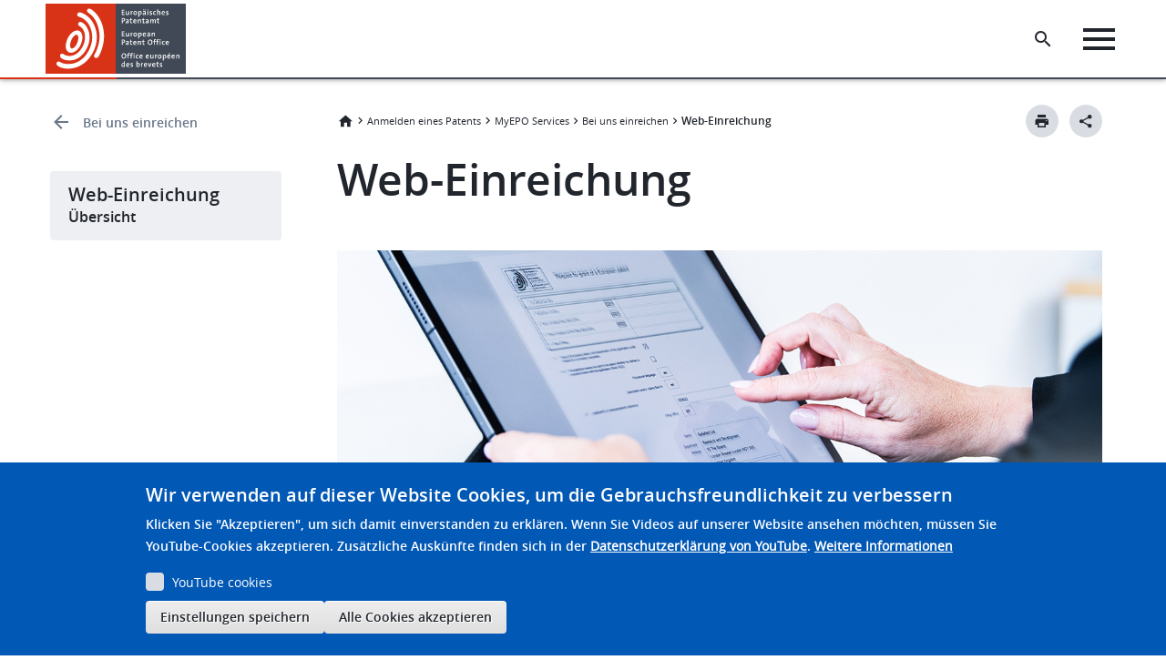

--- FILE ---
content_type: text/html; charset=UTF-8
request_url: https://www.epo.org/de/applying/myepo-services/file-with-us/web-form-filing
body_size: 53424
content:

<!DOCTYPE html>
<html lang="de" dir="ltr" class="h-100">
  <head>
    <meta charset="utf-8" />
<script>var _mtm = window._mtm = window._mtm || [];_mtm.push({"mtm.startTime": (new Date().getTime()), "event": "mtm.Start"});var d = document, g = d.createElement("script"), s = d.getElementsByTagName("script")[0];g.type = "text/javascript";g.async = true;g.src="https://matomo.epo.org/js/container_SPKJjzc5.js";s.parentNode.insertBefore(g, s);</script>
<link rel="canonical" href="https://www.epo.org/de/applying/myepo-services/file-with-us/web-form-filing" />
<meta name="tags_label" content="Applying for a patent" class="elastic" />
<meta name="keywords_content" content="Web-Formularanmeldung,Web-Formular,Web-Formular ausfüllen,Online-Dienste,Online-Anmeldung,Patentanmeldung,europäische Patentanmeldung,internationale Patentanmeldung,EP,PCT,UP 7038,UP 7000,Euro-PCT 1200,EP 1001,PCT IPEA,PCT ISA-EPO,PCT RO-EPO,PCT/RO/101,PDF,Anhang F" class="elastic" />
<meta name="node_id" content="323443" class="elastic" />
<meta name="publication_date_content" content="2023-07-01" class="elastic" />
<meta name="content_type" content="Landing page" class="elastic" />
<meta name="title_content" content="Web-Einreichung" class="elastic" />
<meta name="description_content" content="Webform Filing ist ein Einreichungstool, das im Dezember 2024 außer Betrieb genommen werden wird." class="elastic" />
<meta name="tags_id" content="53081" class="elastic" />
<meta name="node_url" content="/applying/myepo-services/file-with-us/web-form-filing" class="elastic" />
<meta name="partial_breadcrumb" content="Anmelden eines Patents: /de/applying, MyEPO Services: /de/applying/myepo-services, Bei uns einreichen: /de/applying/myepo-services/file-with-us" class="elastic" />
<meta name="language" content="de" class="elastic" />
<meta name="summary_content" content="&lt;p&gt;Die Web-Einreichung ist eine Einreichungssoftware, die &lt;strong&gt;im Dezember 2024 außer Betrieb genommen wurde&lt;/strong&gt;. &amp;nbsp;&lt;/p&gt;" class="elastic" />
<meta name="content_type_machine" content="landing_page" class="elastic" />
<meta name="Generator" content="Drupal 10 (https://www.drupal.org)" />
<meta name="MobileOptimized" content="width" />
<meta name="HandheldFriendly" content="true" />
<meta name="viewport" content="width=device-width, initial-scale=1.0" />
<style>div#sliding-popup, div#sliding-popup .eu-cookie-withdraw-banner, .eu-cookie-withdraw-tab {background: #0779bf} div#sliding-popup.eu-cookie-withdraw-wrapper { background: transparent; } #sliding-popup h1, #sliding-popup h2, #sliding-popup h3, #sliding-popup p, #sliding-popup label, #sliding-popup div, .eu-cookie-compliance-more-button, .eu-cookie-compliance-secondary-button, .eu-cookie-withdraw-tab { color: #ffffff;} .eu-cookie-withdraw-tab { border-color: #ffffff;}</style>
<link rel="icon" href="/themes/custom/epo_org/favicon.ico" type="image/vnd.microsoft.icon" />
<link rel="alternate" hreflang="en" href="https://www.epo.org/en/applying/myepo-services/file-with-us/web-form-filing" />
<link rel="alternate" hreflang="de" href="https://www.epo.org/de/applying/myepo-services/file-with-us/web-form-filing" />
<link rel="alternate" hreflang="fr" href="https://www.epo.org/fr/applying/myepo-services/file-with-us/web-form-filing" />

    <title>Web-Einreichung | epo.org</title>
    <link rel="stylesheet" media="all" href="/sites/default/files/css/css_QLhCAWq3DvLDuDKZ75gLmdsd6uB93LNOIikc48c9kOk.css?delta=0&amp;language=de&amp;theme=epo_org&amp;include=[base64]" />
<link rel="stylesheet" media="all" href="/sites/default/files/css/css_FZbQm65r1jWgX1qFarYLw_njOQSpVJ41XalW9QnZFaE.css?delta=1&amp;language=de&amp;theme=epo_org&amp;include=[base64]" />

    <script type="application/json" data-drupal-selector="drupal-settings-json">{"path":{"baseUrl":"\/","pathPrefix":"de\/","currentPath":"node\/323443","currentPathIsAdmin":false,"isFront":false,"currentLanguage":"de"},"pluralDelimiter":"\u0003","suppressDeprecationErrors":true,"ajaxPageState":{"libraries":"[base64]","theme":"epo_org","theme_token":null},"ajaxTrustedUrl":[],"photoswipe":{"options":{"showHideAnimationType":"zoom","showAnimationDuration":333,"hideAnimationDuration":333,"zoomAnimationDuration":333,"maxWidthToAnimate":800,"easing":"cubic-bezier(.4,0,.22,1)","bgOpacity":1,"spacing":0.12,"initialZoomLevel":"fit","secondaryZoomLevel":"2.5","maxZoomLevel":"4","allowPanToNext":true,"loop":true,"wheelToZoom":false,"pinchToClose":true,"clickToCloseNonZoomable":false,"closeOnVerticalDrag":true,"trapFocus":false,"returnFocus":false,"escKey":true,"arrowKeys":true,"imageClickAction":"next","tapAction":"next","doubleTapAction":"zoom-or-close","bgClickAction":"next","closeTitle":"Close","zoomTitle":"Zoom","arrowPrevTitle":"Previous","arrowNextTitle":"Next","indexIndicatorSep":" \/ ","errorMsg":"\u003Cdiv class=\u0022pswp__error-msg\u0022\u003E\u003Ca href=\u0022%url%\u0022 target=\u0022_blank\u0022\u003EThe image\u003C\/a\u003E could not be loaded.\u003C\/div\u003E","preload":[1,1],"preloaderDelay":1,"mainClass":"","showHideOpacity":false,"maxSpreadZoom":2,"closeOnScroll":true,"mouseUsed":false,"history":true,"focus":true,"modal":true}},"simple_popup_blocks":{"settings":[{"langcode":"en","uid":"launch_popup","type":0,"css_selector":"1","identifier":"block-epo-org-launchpopup","layout":"4","visit_counts":"0","overlay":false,"trigger_method":0,"trigger_selector":"#custom-css-id","delay":0,"enable_escape":"1","trigger_width":null,"minimize":false,"close":"1","use_time_frequency":false,"time_frequency":"604800","show_minimized_button":false,"width":"800","cookie_expiry":"100","status":"1"}]},"youtubeCookies":{"cookieCategory":"video","action":"popup","thumbnailLabel":"Open the YouTube cookie consent pop-up","popupMessage":"\u003Cdiv class=\u0022youtube-cookies-popup-message\u0022\u003EDieses Video wird von YouTube geladen, das Ihre Daten zu Tracking-Zwecken nutzen kann. Zus\u00e4tzliche Ausk\u00fcnfte finden sich in der \u003Ca target=\u0022_blank\u0022 href=\u0022https:\/\/support.google.com\/youtube\/answer\/2801895?hl=de\u0022\u003EDatenschutzerkl\u00e4rung von YouTube\u003C\/a\u003E.\u003C\/div\u003E\n","manageButton":"\u003Cbutton class=\u0022youtube-cookies-button youtube-cookies-button--manage youtube-cookies-button--manage-eu_cookie_compliance\u0022\u003EYouTube-Cookies verwalten\u003C\/button\u003E\n","okButton":"\u003Cbutton class=\u0022youtube-cookies-button youtube-cookies-button--accept\u0022\u003ENur f\u00fcr dieses Video akzeptieren\u003C\/button\u003E\n","exitButton":"\u003Cbutton class=\u0022youtube-cookies-button youtube-cookies-button--reject\u0022\u003EBeenden\u003C\/button\u003E\n","thumbnailMarkup":"\u003Csvg class=\u0022youtube_cookies__play-icon\u0022 height=\u0022100%\u0022 viewBox=\u00220 0 68 48\u0022 width=\u0022100%\u0022\u003E\u003Cpath class=\u0022youtube_cookies__play-icon__fill\u0022 d=\u0022M66.52,7.74c-0.78-2.93-2.49-5.41-5.42-6.19C55.79,.13,34,0,34,0S12.21,.13,6.9,1.55 C3.97,2.33,2.27,4.81,1.48,7.74C0.06,13.05,0,24,0,24s0.06,10.95,1.48,16.26c0.78,2.93,2.49,5.41,5.42,6.19 C12.21,47.87,34,48,34,48s21.79-0.13,27.1-1.55c2.93-0.78,4.64-3.26,5.42-6.19C67.94,34.95,68,24,68,24S67.94,13.05,66.52,7.74z\u0022 fill=\u0022#f00\u0022\u003E\u003C\/path\u003E\u003Cpath d=\u0022M 45,24 27,14 27,34\u0022 fill=\u0022#fff\u0022\u003E\u003C\/path\u003E\u003C\/svg\u003E\u003Cpicture class=\u0022youtube-cookies__thumbnail__picture\u0022\u003E\u003Csource srcset=\u0022https:\/\/i.ytimg.com\/vi_webp\/videoId\/sddefault.webp, https:\/\/i.ytimg.com\/vi_webp\/videoId\/maxresdefault.webp 2x\u0022 type=\u0022image\/webp\u0022\u003E\u003Csource srcset=\u0022https:\/\/i.ytimg.com\/vi\/videoId\/sddefault.jpg, https:\/\/i.ytimg.com\/vi\/videoId\/maxresdefault.jpg 2x\u0022 type=\u0022image\/jpeg\u0022\u003E\u003Cimg class=\u0022oembed-lazyload__img\u0022 src=\u0022https:\/\/i.ytimg.com\/vi\/videoId\/sddefault.jpg\u0022 width=\u0022300\u0022 height=\u0022182\u0022 alt=\u0022Video-Miniaturbild\u0022\u003E\u003C\/picture\u003E"},"eu_cookie_compliance":{"cookie_policy_version":"1.0.0","popup_enabled":true,"popup_agreed_enabled":false,"popup_hide_agreed":false,"popup_clicking_confirmation":false,"popup_scrolling_confirmation":false,"popup_html_info":"\u003Cdiv aria-labelledby=\u0022popup-text\u0022  class=\u0022eu-cookie-compliance-banner eu-cookie-compliance-banner-info eu-cookie-compliance-banner--categories\u0022\u003E\n  \u003Cdiv class=\u0022popup-content info eu-cookie-compliance-content\u0022\u003E\n        \u003Cdiv id=\u0022popup-text\u0022 class=\u0022eu-cookie-compliance-message\u0022 role=\u0022document\u0022\u003E\n      \u003Ch2\u003EWir verwenden auf dieser Website Cookies, um die Gebrauchsfreundlichkeit zu verbessern\u003C\/h2\u003E\u003Cp\u003EKlicken Sie \u0022Akzeptieren\u0022, um sich damit einverstanden zu erkl\u00e4ren.\u0026nbsp;\u003C\/p\u003E\u003Cp\u003EWenn Sie Videos auf unserer Website ansehen m\u00f6chten, m\u00fcssen Sie YouTube-Cookies akzeptieren. Zus\u00e4tzliche Ausk\u00fcnfte finden sich in der\u0026nbsp;\u003Ca href=\u0022https:\/\/support.google.com\/youtube\/answer\/2801895?hl=de\u0022\u003EDatenschutzerkl\u00e4rung von YouTube\u003C\/a\u003E.\u003C\/p\u003E\n              \u003Cbutton type=\u0022button\u0022 class=\u0022find-more-button eu-cookie-compliance-more-button\u0022\u003EWeitere Informationen\u003C\/button\u003E\n          \u003C\/div\u003E\n\n          \u003Cdiv id=\u0022eu-cookie-compliance-categories\u0022 class=\u0022eu-cookie-compliance-categories\u0022\u003E\n                  \u003Cdiv class=\u0022eu-cookie-compliance-category\u0022\u003E\n            \u003Cdiv\u003E\n              \u003Cinput type=\u0022checkbox\u0022 name=\u0022cookie-categories\u0022 class=\u0022eu-cookie-compliance-category-checkbox\u0022 id=\u0022cookie-category-video\u0022\n                     value=\u0022video\u0022\n                                           \u003E\n              \u003Clabel for=\u0022cookie-category-video\u0022\u003EYouTube cookies\u003C\/label\u003E\n            \u003C\/div\u003E\n                      \u003C\/div\u003E\n                          \u003Cdiv class=\u0022eu-cookie-compliance-categories-buttons\u0022\u003E\n            \u003Cbutton type=\u0022button\u0022\n                    class=\u0022eu-cookie-compliance-save-preferences-button \u0022\u003EEinstellungen speichern\u003C\/button\u003E\n          \u003C\/div\u003E\n              \u003C\/div\u003E\n    \n    \u003Cdiv id=\u0022popup-buttons\u0022 class=\u0022eu-cookie-compliance-buttons eu-cookie-compliance-has-categories\u0022\u003E\n            \u003Cbutton type=\u0022button\u0022 class=\u0022agree-button eu-cookie-compliance-default-button\u0022\u003EAlle Cookies akzeptieren\u003C\/button\u003E\n              \u003Cbutton type=\u0022button\u0022 class=\u0022eu-cookie-withdraw-button visually-hidden\u0022\u003EZustimmung zur\u00fcckziehen\u003C\/button\u003E\n          \u003C\/div\u003E\n  \u003C\/div\u003E\n\u003C\/div\u003E","use_mobile_message":false,"mobile_popup_html_info":"\u003Cdiv aria-labelledby=\u0022popup-text\u0022  class=\u0022eu-cookie-compliance-banner eu-cookie-compliance-banner-info eu-cookie-compliance-banner--categories\u0022\u003E\n  \u003Cdiv class=\u0022popup-content info eu-cookie-compliance-content\u0022\u003E\n        \u003Cdiv id=\u0022popup-text\u0022 class=\u0022eu-cookie-compliance-message\u0022 role=\u0022document\u0022\u003E\n      \u003Ch2\u003EAuf dieser Seite werden Cookies verwendet.\u003C\/h2\u003E\u003Cp\u003EMit dem Antippen der Schaltfl\u00e4che \u003Cem\u003EAkzeptieren\u003C\/em\u003E erkl\u00e4ren Sie sich damit einverstanden, dass wir das tun.\u003C\/p\u003E\n              \u003Cbutton type=\u0022button\u0022 class=\u0022find-more-button eu-cookie-compliance-more-button\u0022\u003EWeitere Informationen\u003C\/button\u003E\n          \u003C\/div\u003E\n\n          \u003Cdiv id=\u0022eu-cookie-compliance-categories\u0022 class=\u0022eu-cookie-compliance-categories\u0022\u003E\n                  \u003Cdiv class=\u0022eu-cookie-compliance-category\u0022\u003E\n            \u003Cdiv\u003E\n              \u003Cinput type=\u0022checkbox\u0022 name=\u0022cookie-categories\u0022 class=\u0022eu-cookie-compliance-category-checkbox\u0022 id=\u0022cookie-category-video\u0022\n                     value=\u0022video\u0022\n                                           \u003E\n              \u003Clabel for=\u0022cookie-category-video\u0022\u003EYouTube cookies\u003C\/label\u003E\n            \u003C\/div\u003E\n                      \u003C\/div\u003E\n                          \u003Cdiv class=\u0022eu-cookie-compliance-categories-buttons\u0022\u003E\n            \u003Cbutton type=\u0022button\u0022\n                    class=\u0022eu-cookie-compliance-save-preferences-button \u0022\u003EEinstellungen speichern\u003C\/button\u003E\n          \u003C\/div\u003E\n              \u003C\/div\u003E\n    \n    \u003Cdiv id=\u0022popup-buttons\u0022 class=\u0022eu-cookie-compliance-buttons eu-cookie-compliance-has-categories\u0022\u003E\n            \u003Cbutton type=\u0022button\u0022 class=\u0022agree-button eu-cookie-compliance-default-button\u0022\u003EAlle Cookies akzeptieren\u003C\/button\u003E\n              \u003Cbutton type=\u0022button\u0022 class=\u0022eu-cookie-withdraw-button visually-hidden\u0022\u003EZustimmung zur\u00fcckziehen\u003C\/button\u003E\n          \u003C\/div\u003E\n  \u003C\/div\u003E\n\u003C\/div\u003E","mobile_breakpoint":768,"popup_html_agreed":false,"popup_use_bare_css":false,"popup_height":"auto","popup_width":"100%","popup_delay":1000,"popup_link":"https:\/\/www.epo.org\/de\/about-us\/office\/data-protection-and-privacy#VerwendungvonCookies","popup_link_new_window":true,"popup_position":false,"fixed_top_position":true,"popup_language":"de","store_consent":false,"better_support_for_screen_readers":false,"cookie_name":"","reload_page":false,"domain":"","domain_all_sites":false,"popup_eu_only":false,"popup_eu_only_js":false,"cookie_lifetime":100,"cookie_session":0,"set_cookie_session_zero_on_disagree":0,"disagree_do_not_show_popup":false,"method":"categories","automatic_cookies_removal":true,"allowed_cookies":"youtube-cookies-agreed\r\nambassador_xsrf.*\r\nspb_timeblock-epo-org-websitesurveyen\r\nspb_timeblock-epo-org-websitesurveyde\r\nspb_timeblock-epo-org-websitesurveyfr","withdraw_markup":"\u003Cbutton type=\u0022button\u0022 class=\u0022eu-cookie-withdraw-tab\u0022\u003EDatenschutzeinstellungen\u003C\/button\u003E\n\u003Cdiv aria-labelledby=\u0022popup-text\u0022 class=\u0022eu-cookie-withdraw-banner\u0022\u003E\n  \u003Cdiv class=\u0022popup-content info eu-cookie-compliance-content\u0022\u003E\n    \u003Cdiv id=\u0022popup-text\u0022 class=\u0022eu-cookie-compliance-message\u0022 role=\u0022document\u0022\u003E\n      \u003Ch2\u003EWir verwenden Cookies auf dieser Website, um das Besuchererlebnis zu verbessern\u003C\/h2\u003E\u003Cp\u003ESie haben uns Ihre Zustimmung gegeben, Cookies zu setzen.\u003C\/p\u003E\n    \u003C\/div\u003E\n    \u003Cdiv id=\u0022popup-buttons\u0022 class=\u0022eu-cookie-compliance-buttons\u0022\u003E\n      \u003Cbutton type=\u0022button\u0022 class=\u0022eu-cookie-withdraw-button \u0022\u003EZustimmung zur\u00fcckziehen\u003C\/button\u003E\n    \u003C\/div\u003E\n  \u003C\/div\u003E\n\u003C\/div\u003E","withdraw_enabled":false,"reload_options":0,"reload_routes_list":"","withdraw_button_on_info_popup":false,"cookie_categories":["video"],"cookie_categories_details":{"video":{"uuid":"b3765bfc-9a05-48ac-951f-d8687eada179","langcode":"en","status":true,"dependencies":[],"id":"video","label":"YouTube cookies","description":"","checkbox_default_state":"unchecked","weight":-9}},"enable_save_preferences_button":true,"cookie_value_disagreed":"0","cookie_value_agreed_show_thank_you":"1","cookie_value_agreed":"2","containing_element":"body","settings_tab_enabled":false,"olivero_primary_button_classes":"","olivero_secondary_button_classes":"","close_button_action":"close_banner","open_by_default":true,"modules_allow_popup":true,"hide_the_banner":false,"geoip_match":true,"unverified_scripts":[]},"ckeditorAccordion":{"accordionStyle":{"collapseAll":1,"keepRowsOpen":1,"animateAccordionOpenAndClose":1,"openTabsWithHash":1,"allowHtmlInTitles":0}},"lc":[],"currentLanguage":"de","TBMegaMenu":{"TBElementsCounter":{"column":null},"theme":"epo_org","8ec07a26-4338-4ca3-8f64-75ed5465fc50":{"arrows":"1"}},"user":{"uid":0,"permissionsHash":"9cb8e640d3c99759691e5becdc6c5d8bf9cc701a4f984c94b93382ffc3a4c939"}}</script>
<script src="/sites/default/files/js/js_i1urh2D3Qxh8tnWRq_wvT8bpVQHRyUg602qJtwgA1G0.js?scope=header&amp;delta=0&amp;language=de&amp;theme=epo_org&amp;include=[base64]"></script>

  </head>
  <body class="path-node page-node-type-landing-page  ">
        <a href="#main-content" class="visually-hidden focusable skip-link">
      Skip to main content
    </a>
    <a href="#footer" class="visually-hidden focusable skip-link">
      Skip to footer
    </a>
    
      <div class="dialog-off-canvas-main-canvas d-flex flex-column h-100" data-off-canvas-main-canvas>
    



 <header data-elastic-exclude>
    <div data-nosnippet  class="region region-header">
  <div class="container-xl-header">
    




  <div id="block-epologo" class="block block-fixed-block-content block-fixed-block-contentepo-logo">
          
            
                                  <div>
	
		
			
            <div class="clearfix text-formatted field field--name-body field--type-text-with-summary field--label-hidden field__item"><div class="block block-system block-system-branding-block contextual-region" id="block-epo-org-branding"><div class="align-items-center d-flex navbar-brand"><a class="site-logo d-block" href="/de" tabindex="0" title="EPA-Logo: zur Homepage"><img class="img-logo" alt="Home" src="/themes/custom/epo_org/logo.svg"><img class="img-logo-mobile" alt="Home" src="/themes/custom/epo_org/logo_mobile.svg"></a></div></div></div>
      
	</div>

                </div> 







  <div id="block-homelogo" class="block block-fixed-block-content block-fixed-block-contenthome-logo">
          
            
                                  <div>
	
		
			
            <div class="clearfix text-formatted field field--name-body field--type-text-with-summary field--label-hidden field__item"><div aria-label="Home logo" aria-labelledby="block-homelogo" class="align-items-center d-flex home-logo navbar-brand" role="button" tabindex="0">
<div class="only-icon">&nbsp;</div>
</div>
</div>
      
	</div>

                </div> 


<div id="block-megamenu" class="data-nosnippet block block-tb-megamenu block-tb-megamenu-menu-blockmegamenu">
  
    
            <style type="text/css">
  .tbm.animate .tbm-item > .tbm-submenu, .tbm.animate.slide .tbm-item > .tbm-submenu > div {
    transition-delay: 0ms;  -webkit-transition-delay: 0ms;  -ms-transition-delay: 0ms;  -o-transition-delay: 0ms;  transition-duration: 1000ms;  -webkit-transition-duration: 1000ms;  -ms-transition-duration: 1000ms;  -o-transition-duration: 1000ms;
  }
</style>
<nav  class="tbm tbm-megamenu tbm-arrows animate slide" id="8ec07a26-4338-4ca3-8f64-75ed5465fc50" data-breakpoint="1200" data-duration="1000" data-delay="0" aria-label="megamenu navigation">
      <button class="tbm-button" type="button" aria-label="Toggle Menu Button">
      <span class="tbm-button-container">
        <span></span>
        <span></span>
        <span></span>
        <span></span>
      </span>
    </button>
    <div class="tbm-collapse ">
    <ul  class="tbm-nav level-0 items-7" >
        <li  class="tbm-item level-1" aria-level="1" >
      <div class="tbm-link-container">
            <a href="/de"  class="tbm-link level-1" data-elastic-exclude="">
                Startseite
          </a>
            </div>
    
</li>

          <li  class="tbm-item level-1 tbm-item--has-dropdown" aria-level="1" >
      <div class="tbm-link-container">
            <span class="tbm-link level-1 no-link tbm-toggle" tabindex="0" aria-expanded="false" data-elastic-exclude="">
                Patentrecherche
          </span>
                <button class="tbm-submenu-toggle always-show"><span class="visually-hidden" data-elastic-exclude>Toggle submenu</span></button>
          </div>
    <div  class="tbm-submenu tbm-item-child">
      <div  class="tbm-row">
      <div  class="tbm-column span4">
  <div class="tbm-column-inner">
                 <div  class="tbm-block" data-elastic-exclude="">
    <div class="block-inner">
      <div id="block-block-content146e8185-3f0b-4af0-abf3-34224fdada6f" class="block block-block-content block-block-content146e8185-3f0b-4af0-abf3-34224fdada6f">
  
    
            <div>
	
		
			
            <div class="clearfix text-formatted field field--name-body field--type-text-with-summary field--label-hidden field__item"><div class="legal-text-megamenu-block"><h2>Patentwissen</h2><p>Unsere Patentdatenbanken und Recherchetools</p><p><a class="secondary-button button-icon icon-arrow-right" href="/de/searching-for-patents" role="button" tabindex="0">Zur Übersicht</a>&nbsp;</p></div></div>
      
	</div>

      </div>

    </div>
  </div>

      </div>
</div>

      <div  class="tbm-column span4">
  <div class="tbm-column-inner">
               <ul  class="tbm-subnav level-1 items-7">
        <li  class="tbm-item level-2" aria-level="2" >
      <div class="tbm-link-container">
            <a href="/de/searching-for-patents"  class="tbm-link level-2" data-elastic-exclude="">
                Übersicht
          </a>
            </div>
    
</li>

          <li  class="tbm-item level-2 tbm-item--has-flyout" aria-level="2" >
      <div class="tbm-link-container">
            <span class="tbm-link level-2 no-link tbm-toggle" tabindex="0" aria-expanded="false" data-elastic-exclude="">
                Technische Information
          </span>
                <button class="tbm-submenu-toggle always-show"><span class="visually-hidden" data-elastic-exclude>Toggle submenu</span></button>
          </div>
    <div  class="tbm-submenu tbm-item-child">
      <div  class="tbm-row">
      <div  class="tbm-column span12">
  <div class="tbm-column-inner">
               <ul  class="tbm-subnav level-2 items-4">
        <li  class="tbm-item level-3" aria-level="3" >
      <div class="tbm-link-container">
            <a href="/de/searching-for-patents/technical"  class="tbm-link level-3" data-elastic-exclude="">
                Übersicht
          </a>
            </div>
    
</li>

        <li  class="tbm-item level-3" aria-level="3" >
      <div class="tbm-link-container">
            <a href="/de/searching-for-patents/technical/espacenet"  class="tbm-link level-3" data-elastic-exclude="">
                Espacenet - Patentsuche
          </a>
            </div>
    
</li>

        <li  class="tbm-item level-3" aria-level="3" >
      <div class="tbm-link-container">
            <a href="/de/searching-for-patents/technical/publication-server"  class="tbm-link level-3" data-elastic-exclude="">
                Europäischer Publikationsserver
          </a>
            </div>
    
</li>

        <li  class="tbm-item level-3" aria-level="3" >
      <div class="tbm-link-container">
            <a href="/de/searching-for-patents/technical/ep-full-text"  class="tbm-link level-3" data-elastic-exclude="">
                EP-Volltextrecherche
          </a>
            </div>
    
</li>

  </ul>

      </div>
</div>

  </div>

  </div>

</li>

          <li  class="tbm-item level-2 tbm-item--has-flyout" aria-level="2" >
      <div class="tbm-link-container">
            <span class="tbm-link level-2 no-link tbm-toggle" tabindex="0" aria-expanded="false" data-elastic-exclude="">
                Rechtliche Information
          </span>
                <button class="tbm-submenu-toggle always-show"><span class="visually-hidden" data-elastic-exclude>Toggle submenu</span></button>
          </div>
    <div  class="tbm-submenu tbm-item-child">
      <div  class="tbm-row">
      <div  class="tbm-column span12">
  <div class="tbm-column-inner">
               <ul  class="tbm-subnav level-2 items-5">
        <li  class="tbm-item level-3" aria-level="3" >
      <div class="tbm-link-container">
            <a href="/de/searching-for-patents/legal"  class="tbm-link level-3" data-elastic-exclude="">
                Übersicht
          </a>
            </div>
    
</li>

        <li  class="tbm-item level-3" aria-level="3" >
      <div class="tbm-link-container">
            <a href="/de/searching-for-patents/legal/register"  class="tbm-link level-3" data-elastic-exclude="">
                Europäisches Patentregister
          </a>
            </div>
    
</li>

        <li  class="tbm-item level-3" aria-level="3" >
      <div class="tbm-link-container">
            <a href="/de/searching-for-patents/legal/bulletin"  class="tbm-link level-3" data-elastic-exclude="">
                Europäisches Patentblatt
          </a>
            </div>
    
</li>

        <li  class="tbm-item level-3" aria-level="3" >
      <div class="tbm-link-container">
            <a href="/de/searching-for-patents/legal/ecli-sitemap"  class="tbm-link level-3" data-elastic-exclude="">
                European Case Law Identifier Sitemap
          </a>
            </div>
    
</li>

        <li  class="tbm-item level-3" aria-level="3" >
      <div class="tbm-link-container">
            <a href="/de/searching-for-patents/legal/observations"  class="tbm-link level-3" data-elastic-exclude="">
                Einwendungen Dritter
          </a>
            </div>
    
</li>

  </ul>

      </div>
</div>

  </div>

  </div>

</li>

          <li  class="tbm-item level-2 tbm-item--has-flyout" aria-level="2" >
      <div class="tbm-link-container">
            <span class="tbm-link level-2 no-link tbm-toggle" tabindex="0" aria-expanded="false" data-elastic-exclude="">
                Geschäftsinformationen
          </span>
                <button class="tbm-submenu-toggle always-show"><span class="visually-hidden" data-elastic-exclude>Toggle submenu</span></button>
          </div>
    <div  class="tbm-submenu tbm-item-child">
      <div  class="tbm-row">
      <div  class="tbm-column span12">
  <div class="tbm-column-inner">
               <ul  class="tbm-subnav level-2 items-4">
        <li  class="tbm-item level-3" aria-level="3" >
      <div class="tbm-link-container">
            <a href="/de/searching-for-patents/business"  class="tbm-link level-3" data-elastic-exclude="">
                Übersicht
          </a>
            </div>
    
</li>

        <li  class="tbm-item level-3" aria-level="3" >
      <div class="tbm-link-container">
            <a href="/de/searching-for-patents/business/patstat"  class="tbm-link level-3" data-elastic-exclude="">
                PATSTAT
          </a>
            </div>
    
</li>

        <li  class="tbm-item level-3" aria-level="3" >
      <div class="tbm-link-container">
            <a href="/de/searching-for-patents/business/ipscore"  class="tbm-link level-3" data-elastic-exclude="">
                IPscore
          </a>
            </div>
    
</li>

        <li  class="tbm-item level-3" aria-level="3" >
      <div class="tbm-link-container">
            <a href="/de/searching-for-patents/business/technology-insight-reports"  class="tbm-link level-3" data-elastic-exclude="">
                Technologieanalyseberichte
          </a>
            </div>
    
</li>

  </ul>

      </div>
</div>

  </div>

  </div>

</li>

          <li  class="tbm-item level-2 tbm-item--has-flyout" aria-level="2" >
      <div class="tbm-link-container">
            <span class="tbm-link level-2 no-link tbm-toggle" tabindex="0" aria-expanded="false" data-elastic-exclude="">
                Daten
          </span>
                <button class="tbm-submenu-toggle always-show"><span class="visually-hidden" data-elastic-exclude>Toggle submenu</span></button>
          </div>
    <div  class="tbm-submenu tbm-item-child">
      <div  class="tbm-row">
      <div  class="tbm-column span12">
  <div class="tbm-column-inner">
               <ul  class="tbm-subnav level-2 items-6">
        <li  class="tbm-item level-3" aria-level="3" >
      <div class="tbm-link-container">
            <a href="/de/searching-for-patents/data"  class="tbm-link level-3" data-elastic-exclude="">
                Übersicht
          </a>
            </div>
    
</li>

        <li  class="tbm-item level-3" aria-level="3" >
      <div class="tbm-link-container">
            <a href="/de/searching-for-patents/data/technology-intelligence-platform"  class="tbm-link level-3" data-elastic-exclude="">
                Technology Intelligence Platform
          </a>
            </div>
    
</li>

        <li  class="tbm-item level-3" aria-level="3" >
      <div class="tbm-link-container">
            <a href="/de/searching-for-patents/data/linked-open-data"  class="tbm-link level-3" data-elastic-exclude="">
                Linked open EP data
          </a>
            </div>
    
</li>

        <li  class="tbm-item level-3" aria-level="3" >
      <div class="tbm-link-container">
            <a href="/de/searching-for-patents/data/bulk-data-sets"  class="tbm-link level-3" data-elastic-exclude="">
                Massendatensätze
          </a>
            </div>
    
</li>

        <li  class="tbm-item level-3" aria-level="3" >
      <div class="tbm-link-container">
            <a href="/de/searching-for-patents/data/web-services"  class="tbm-link level-3" data-elastic-exclude="">
                Web-Dienste
          </a>
            </div>
    
</li>

        <li  class="tbm-item level-3" aria-level="3" >
      <div class="tbm-link-container">
            <a href="/de/searching-for-patents/data/coverage"  class="tbm-link level-3" data-elastic-exclude="">
                Datenbestände, Codes und Statistiken
          </a>
            </div>
    
</li>

  </ul>

      </div>
</div>

  </div>

  </div>

</li>

          <li  class="tbm-item level-2 tbm-item--has-flyout" aria-level="2" >
      <div class="tbm-link-container">
            <span class="tbm-link level-2 no-link tbm-toggle" tabindex="0" aria-expanded="false" data-elastic-exclude="">
                Technologieplattformen
          </span>
                <button class="tbm-submenu-toggle always-show"><span class="visually-hidden" data-elastic-exclude>Toggle submenu</span></button>
          </div>
    <div  class="tbm-submenu tbm-item-child">
      <div  class="tbm-row">
      <div  class="tbm-column span12">
  <div class="tbm-column-inner">
               <ul  class="tbm-subnav level-2 items-9">
        <li  class="tbm-item level-3" aria-level="3" >
      <div class="tbm-link-container">
            <a href="/de/searching-for-patents/technology-platforms"  class="tbm-link level-3" data-elastic-exclude="">
                Übersicht
          </a>
            </div>
    
</li>

        <li  class="tbm-item level-3" aria-level="3" >
      <div class="tbm-link-container">
            <a href="/de/searching-for-patents/technology-platforms/digital-agriculture"  class="tbm-link level-3" data-elastic-exclude="">
                Digitalisierung in der Landwirtschaft
          </a>
            </div>
    
</li>

        <li  class="tbm-item level-3" aria-level="3" >
      <div class="tbm-link-container">
            <a href="/de/searching-for-patents/technology-platforms/plastics"  class="tbm-link level-3" data-elastic-exclude="">
                Kunststoffe im Wandel
          </a>
            </div>
    
</li>

        <li  class="tbm-item level-3" aria-level="3" >
      <div class="tbm-link-container">
            <a href="/de/searching-for-patents/technology-platforms/water-technologies"  class="tbm-link level-3" data-elastic-exclude="">
                Innovationen im Wassersektor
          </a>
            </div>
    
</li>

        <li  class="tbm-item level-3" aria-level="3" >
      <div class="tbm-link-container">
            <a href="/de/searching-for-patents/technology-platforms/space-innovation"  class="tbm-link level-3" data-elastic-exclude="">
                Innovationen im Weltraumsektor
          </a>
            </div>
    
</li>

        <li  class="tbm-item level-3" aria-level="3" >
      <div class="tbm-link-container">
            <a href="/de/searching-for-patents/technology-platforms/technologies-combatting-cancer"  class="tbm-link level-3" data-elastic-exclude="">
                Technologien zur Bekämpfung von Krebs
          </a>
            </div>
    
</li>

        <li  class="tbm-item level-3" aria-level="3" >
      <div class="tbm-link-container">
            <a href="/de/searching-for-patents/technology-platforms/firefighting"  class="tbm-link level-3" data-elastic-exclude="">
                Technologien zur Brandbekämpfung
          </a>
            </div>
    
</li>

        <li  class="tbm-item level-3" aria-level="3" >
      <div class="tbm-link-container">
            <a href="/de/searching-for-patents/technology-platforms/clean-energy"  class="tbm-link level-3" data-elastic-exclude="">
                Saubere Energietechnologien
          </a>
            </div>
    
</li>

        <li  class="tbm-item level-3" aria-level="3" >
      <div class="tbm-link-container">
            <a href="/de/searching-for-patents/technology-platforms/fighting-coronavirus"  class="tbm-link level-3" data-elastic-exclude="">
                Kampf gegen Corona
          </a>
            </div>
    
</li>

  </ul>

      </div>
</div>

  </div>

  </div>

</li>

          <li  class="tbm-item level-2 tbm-item--has-flyout" aria-level="2" >
      <div class="tbm-link-container">
            <span class="tbm-link level-2 no-link tbm-toggle" tabindex="0" aria-expanded="false" data-elastic-exclude="">
                Nützliche Informationsquellen
          </span>
                <button class="tbm-submenu-toggle always-show"><span class="visually-hidden" data-elastic-exclude>Toggle submenu</span></button>
          </div>
    <div  class="tbm-submenu tbm-item-child">
      <div  class="tbm-row">
      <div  class="tbm-column span12">
  <div class="tbm-column-inner">
               <ul  class="tbm-subnav level-2 items-8">
        <li  class="tbm-item level-3" aria-level="3" >
      <div class="tbm-link-container">
            <a href="/de/searching-for-patents/helpful-resources"  class="tbm-link level-3" data-elastic-exclude="">
                Übersicht
          </a>
            </div>
    
</li>

        <li  class="tbm-item level-3" aria-level="3" >
      <div class="tbm-link-container">
            <a href="/de/searching-for-patents/helpful-resources/first-time-here"  class="tbm-link level-3" data-elastic-exclude="">
                Zum ersten Mal hier? Was ist Patentinformation? 
          </a>
            </div>
    
</li>

        <li  class="tbm-item level-3" aria-level="3" >
      <div class="tbm-link-container">
            <a href="/de/searching-for-patents/helpful-resources/asian"  class="tbm-link level-3" data-elastic-exclude="">
                Patentinformation aus Asien
          </a>
            </div>
    
</li>

        <li  class="tbm-item level-3" aria-level="3" >
      <div class="tbm-link-container">
            <a href="/de/searching-for-patents/helpful-resources/patlib"  class="tbm-link level-3" data-elastic-exclude="">
                Patentinformationszentren (PATLIB)
          </a>
            </div>
    
</li>

        <li  class="tbm-item level-3" aria-level="3" >
      <div class="tbm-link-container">
            <a href="/de/searching-for-patents/helpful-resources/patent-translate"  class="tbm-link level-3" data-elastic-exclude="">
                Patent Translate
          </a>
            </div>
    
</li>

        <li  class="tbm-item level-3" aria-level="3" >
      <div class="tbm-link-container">
            <a href="/de/searching-for-patents/helpful-resources/patent-knowledge-news"  class="tbm-link level-3" data-elastic-exclude="">
                Patent Knowledge News
          </a>
            </div>
    
</li>

        <li  class="tbm-item level-3" aria-level="3" >
      <div class="tbm-link-container">
            <a href="/de/searching-for-patents/helpful-resources/business-and-statistics"  class="tbm-link level-3" data-elastic-exclude="">
                Wirtschaft und Statistik
          </a>
            </div>
    
</li>

        <li  class="tbm-item level-3" aria-level="3" >
      <div class="tbm-link-container">
            <a href="/de/searching-for-patents/helpful-resources/unitary-patent-information"  class="tbm-link level-3" data-elastic-exclude="">
                Patentinformationen rund um den einheitlichen Patentschutz
          </a>
            </div>
    
</li>

  </ul>

      </div>
</div>

  </div>

  </div>

</li>

  </ul>

      </div>
</div>

      <div  class="tbm-column span4">
  <div class="tbm-column-inner">
                 <div  class="tbm-block" data-elastic-exclude="">
    <div class="block-inner">
      <div id="block-block-contentcef6030f-7dc0-42e9-9822-d4dd5705ae45" class="block block-block-content block-block-contentcef6030f-7dc0-42e9-9822-d4dd5705ae45">
  
    
            <div>
	
		
			
            <div class="clearfix text-formatted field field--name-body field--type-text-with-summary field--label-hidden field__item"><article class="media media--type-image media--view-mode-ratio-3">
  
      
  <div class="field field--name-field-media-image field--type-image field--label-visually_hidden">
    <div class="field__label visually-hidden">Bild</div>
              <div class="field__item">  <img loading="lazy" src="/sites/default/files/styles/ratio_3_1/public/2025-09/EPO%20TIR%20study-Agriculture-web-720%20x%20237.jpg?h=a9a8f9fc&amp;itok=rh2DVt4s" width="711" height="237" alt="EPO TIR study-Agriculture-web-720 x 237" class="image-style-ratio-3-1">


</div>
          </div>

  </article>
<p><a href="/de/news-events/news/digitaltechnologien-der-landwirtschaft-wachsen-dreimal-schneller-als-der">Technologieanalysebericht zur Digitalisierung in der Landwirtschaft</a></p></div>
      
	</div>

      </div>

    </div>
  </div>

      </div>
</div>

  </div>

  </div>

</li>

          <li  class="tbm-item level-1 tbm-item--has-dropdown" aria-level="1" >
      <div class="tbm-link-container">
            <span class="tbm-link level-1 no-link tbm-toggle" tabindex="0" aria-expanded="false" data-elastic-exclude="">
                Anmelden eines Patents
          </span>
                <button class="tbm-submenu-toggle always-show"><span class="visually-hidden" data-elastic-exclude>Toggle submenu</span></button>
          </div>
    <div  class="tbm-submenu tbm-item-child">
      <div  class="tbm-row">
      <div  class="tbm-column span4">
  <div class="tbm-column-inner">
                 <div  class="tbm-block" data-elastic-exclude="">
    <div class="block-inner">
      <div id="block-block-content0c4455aa-ad46-4489-8a1d-d4b1c55cdc22" class="block block-block-content block-block-content0c4455aa-ad46-4489-8a1d-d4b1c55cdc22">
  
    
            <div>
	
		
			
            <div class="clearfix text-formatted field field--name-body field--type-text-with-summary field--label-hidden field__item"><div class="legal-text-megamenu-block"><h2>Anmelden eines Patents</h2><p>Praktische Informationen über Anmelde- und Erteilungsverfahren.</p><p><a class="secondary-button button-icon icon-arrow-right" href="/de/applying" role="button" tabindex="0">Zur Übersicht</a>&nbsp;</p></div></div>
      
	</div>

      </div>

    </div>
  </div>

      </div>
</div>

      <div  class="tbm-column span4">
  <div class="tbm-column-inner">
               <ul  class="tbm-subnav level-1 items-8">
        <li  class="tbm-item level-2" aria-level="2" >
      <div class="tbm-link-container">
            <a href="/de/applying"  class="tbm-link level-2" data-elastic-exclude="">
                Übersicht
          </a>
            </div>
    
</li>

          <li  class="tbm-item level-2 tbm-item--has-flyout" aria-level="2" >
      <div class="tbm-link-container">
            <span class="tbm-link level-2 no-link tbm-toggle" tabindex="0" aria-expanded="false" data-elastic-exclude="">
                Europäischer Weg
          </span>
                <button class="tbm-submenu-toggle always-show"><span class="visually-hidden" data-elastic-exclude>Toggle submenu</span></button>
          </div>
    <div  class="tbm-submenu tbm-item-child">
      <div  class="tbm-row">
      <div  class="tbm-column span12">
  <div class="tbm-column-inner">
               <ul  class="tbm-subnav level-2 items-8">
        <li  class="tbm-item level-3" aria-level="3" >
      <div class="tbm-link-container">
            <a href="/de/applying/european"  class="tbm-link level-3" data-elastic-exclude="">
                Übersicht
          </a>
            </div>
    
</li>

        <li  class="tbm-item level-3" aria-level="3" >
      <div class="tbm-link-container">
            <a href="/de/legal/guide-epc"  class="tbm-link level-3" data-elastic-exclude="">
                Leitfaden zum europäischen Patent
          </a>
            </div>
    
</li>

        <li  class="tbm-item level-3" aria-level="3" >
      <div class="tbm-link-container">
            <a href="/de/applying/european/oppositions"  class="tbm-link level-3" data-elastic-exclude="">
                Einsprüche
          </a>
            </div>
    
</li>

        <li  class="tbm-item level-3" aria-level="3" >
      <div class="tbm-link-container">
            <a href="/de/applying/european/oral-proceedings"  class="tbm-link level-3" data-elastic-exclude="">
                Mündliche Verhandlung
          </a>
            </div>
    
</li>

        <li  class="tbm-item level-3" aria-level="3" >
      <div class="tbm-link-container">
            <a href="/de/applying/european/appeals"  class="tbm-link level-3" data-elastic-exclude="">
                Beschwerden
          </a>
            </div>
    
</li>

        <li  class="tbm-item level-3" aria-level="3" >
      <div class="tbm-link-container">
            <a href="/de/applying/european/unitary"  class="tbm-link level-3" data-elastic-exclude="">
                Einheitspatent &amp; Einheitliches Patentgericht
          </a>
            </div>
    
</li>

        <li  class="tbm-item level-3" aria-level="3" >
      <div class="tbm-link-container">
            <a href="/de/applying/european/validation"  class="tbm-link level-3" data-elastic-exclude="">
                Nationale Validierung
          </a>
            </div>
    
</li>

        <li  class="tbm-item level-3" aria-level="3" >
      <div class="tbm-link-container">
            <a href="/de/applying/international/request-extension-validation"  class="tbm-link level-3" data-elastic-exclude="">
                Antrag auf Erstreckung/Validierung
          </a>
            </div>
    
</li>

  </ul>

      </div>
</div>

  </div>

  </div>

</li>

          <li  class="tbm-item level-2 tbm-item--has-flyout" aria-level="2" >
      <div class="tbm-link-container">
            <span class="tbm-link level-2 no-link tbm-toggle" tabindex="0" aria-expanded="false" data-elastic-exclude="">
                Internationaler Weg (PCT)
          </span>
                <button class="tbm-submenu-toggle always-show"><span class="visually-hidden" data-elastic-exclude>Toggle submenu</span></button>
          </div>
    <div  class="tbm-submenu tbm-item-child">
      <div  class="tbm-row">
      <div  class="tbm-column span12">
  <div class="tbm-column-inner">
               <ul  class="tbm-subnav level-2 items-9">
        <li  class="tbm-item level-3" aria-level="3" >
      <div class="tbm-link-container">
            <a href="/de/applying/international"  class="tbm-link level-3" data-elastic-exclude="">
                Übersicht
          </a>
            </div>
    
</li>

        <li  class="tbm-item level-3" aria-level="3" >
      <div class="tbm-link-container">
            <a href="/de/legal/guide-europct"  class="tbm-link level-3" data-elastic-exclude="">
                Euro-PCT-Leitfaden: PCT-Verfahren im EPA
          </a>
            </div>
    
</li>

        <li  class="tbm-item level-3" aria-level="3" >
      <div class="tbm-link-container">
            <a href="/de/applying/international/decisions"  class="tbm-link level-3" data-elastic-exclude="">
                Beschlüsse und Mitteilungen des EPA
          </a>
            </div>
    
</li>

        <li  class="tbm-item level-3" aria-level="3" >
      <div class="tbm-link-container">
            <a href="/de/applying/international/provisions"  class="tbm-link level-3" data-elastic-exclude="">
                PCT-Bestimmungen und Informationsquellen
          </a>
            </div>
    
</li>

        <li  class="tbm-item level-3" aria-level="3" >
      <div class="tbm-link-container">
            <a href="/de/applying/international/request-extension-validation"  class="tbm-link level-3" data-elastic-exclude="">
                Erstreckungs-/Validierungsantrag
          </a>
            </div>
    
</li>

        <li  class="tbm-item level-3" aria-level="3" >
      <div class="tbm-link-container">
            <a href="/de/applying/international/reinforced-partnership-faq"  class="tbm-link level-3" data-elastic-exclude="">
                Programm für verstärkte Partnerschaft
          </a>
            </div>
    
</li>

        <li  class="tbm-item level-3" aria-level="3" >
      <div class="tbm-link-container">
            <a href="/de/applying/international/accelerating-application"  class="tbm-link level-3" data-elastic-exclude="">
                Beschleunigung Ihrer PCT-Anmeldung
          </a>
            </div>
    
</li>

        <li  class="tbm-item level-3" aria-level="3" >
      <div class="tbm-link-container">
            <a href="/de/applying/international/patent-prosecution-highway"  class="tbm-link level-3" data-elastic-exclude="">
                Patent Prosecution Highway (PPH)
          </a>
            </div>
    
</li>

        <li  class="tbm-item level-3" aria-level="3" >
      <div class="tbm-link-container">
            <a href="/de/applying/international/training-events"  class="tbm-link level-3" data-elastic-exclude="">
                Schulungen und Veranstaltungen
          </a>
            </div>
    
</li>

  </ul>

      </div>
</div>

  </div>

  </div>

</li>

        <li  class="tbm-item level-2" aria-level="2" >
      <div class="tbm-link-container">
            <a href="/de/applying/national"  class="tbm-link level-2" data-elastic-exclude="">
                Nationale Anmeldungen
          </a>
            </div>
    
</li>

        <li  class="tbm-item level-2" aria-level="2" >
      <div class="tbm-link-container">
            <a href="/de/applying/representatives"  class="tbm-link level-2" data-elastic-exclude="">
                Zugelassenen Vertreter suchen
          </a>
            </div>
    
</li>

          <li  class="tbm-item level-2 tbm-item--has-flyout" aria-level="2" >
      <div class="tbm-link-container">
            <span class="tbm-link level-2 no-link tbm-toggle" tabindex="0" aria-expanded="false" data-elastic-exclude="">
                MyEPO Services
          </span>
                <button class="tbm-submenu-toggle always-show"><span class="visually-hidden" data-elastic-exclude>Toggle submenu</span></button>
          </div>
    <div  class="tbm-submenu tbm-item-child">
      <div  class="tbm-row">
      <div  class="tbm-column span12">
  <div class="tbm-column-inner">
               <ul  class="tbm-subnav level-2 items-6">
        <li  class="tbm-item level-3" aria-level="3" >
      <div class="tbm-link-container">
            <a href="/de/applying/myepo-services"  class="tbm-link level-3" data-elastic-exclude="">
                Übersicht
          </a>
            </div>
    
</li>

        <li  class="tbm-item level-3" aria-level="3" >
      <div class="tbm-link-container">
            <a href="/de/applying/myepo-services/understand"  class="tbm-link level-3" data-elastic-exclude="">
                Unsere Dienste verstehen
          </a>
            </div>
    
</li>

        <li  class="tbm-item level-3" aria-level="3" >
      <div class="tbm-link-container">
            <a href="/de/applying/myepo-services/get-access"  class="tbm-link level-3" data-elastic-exclude="">
                Zugriff erhalten
          </a>
            </div>
    
</li>

        <li  class="tbm-item level-3" aria-level="3" >
      <div class="tbm-link-container">
            <a href="/de/applying/myepo-services/file-with-us"  class="tbm-link level-3" data-elastic-exclude="">
                Bei uns einreichen
          </a>
            </div>
    
</li>

        <li  class="tbm-item level-3" aria-level="3" >
      <div class="tbm-link-container">
            <a href="/de/applying/myepo-services/interact"  class="tbm-link level-3" data-elastic-exclude="">
                Akten interaktiv bearbeiten
          </a>
            </div>
    
</li>

        <li  class="tbm-item level-3" aria-level="3" >
      <div class="tbm-link-container">
            <a href="/de/applying/myepo-services/online-filing-outages"  class="tbm-link level-3" data-elastic-exclude="">
                Verfügbarkeit der Online-Dienste
          </a>
            </div>
    
</li>

  </ul>

      </div>
</div>

  </div>

  </div>

</li>

          <li  class="tbm-item level-2 tbm-item--has-flyout" aria-level="2" >
      <div class="tbm-link-container">
            <span class="tbm-link level-2 no-link tbm-toggle" tabindex="0" aria-expanded="false" data-elastic-exclude="">
                Formblätter
          </span>
                <button class="tbm-submenu-toggle always-show"><span class="visually-hidden" data-elastic-exclude>Toggle submenu</span></button>
          </div>
    <div  class="tbm-submenu tbm-item-child">
      <div  class="tbm-row">
      <div  class="tbm-column span12">
  <div class="tbm-column-inner">
               <ul  class="tbm-subnav level-2 items-2">
        <li  class="tbm-item level-3" aria-level="3" >
      <div class="tbm-link-container">
            <a href="/de/applying/forms"  class="tbm-link level-3" data-elastic-exclude="">
                Übersicht
          </a>
            </div>
    
</li>

        <li  class="tbm-item level-3" aria-level="3" >
      <div class="tbm-link-container">
            <a href="/de/applying/forms/examination"  class="tbm-link level-3" data-elastic-exclude="">
                Prüfungsantrag
          </a>
            </div>
    
</li>

  </ul>

      </div>
</div>

  </div>

  </div>

</li>

          <li  class="tbm-item level-2 tbm-item--has-flyout" aria-level="2" >
      <div class="tbm-link-container">
            <span class="tbm-link level-2 no-link tbm-toggle" tabindex="0" aria-expanded="false" data-elastic-exclude="">
                Gebühren
          </span>
                <button class="tbm-submenu-toggle always-show"><span class="visually-hidden" data-elastic-exclude>Toggle submenu</span></button>
          </div>
    <div  class="tbm-submenu tbm-item-child">
      <div  class="tbm-row">
      <div  class="tbm-column span12">
  <div class="tbm-column-inner">
               <ul  class="tbm-subnav level-2 items-9">
        <li  class="tbm-item level-3" aria-level="3" >
      <div class="tbm-link-container">
            <a href="/de/applying/fees"  class="tbm-link level-3" data-elastic-exclude="">
                Übersicht
          </a>
            </div>
    
</li>

        <li  class="tbm-item level-3" aria-level="3" >
      <div class="tbm-link-container">
            <a href="/de/applying/fees/fees"  class="tbm-link level-3" data-elastic-exclude="">
                Europäische Gebühren (EPÜ)
          </a>
            </div>
    
</li>

        <li  class="tbm-item level-3" aria-level="3" >
      <div class="tbm-link-container">
            <a href="/de/applying/fees/international-fees"  class="tbm-link level-3" data-elastic-exclude="">
                Internationale Gebühren (PCT)
          </a>
            </div>
    
</li>

        <li  class="tbm-item level-3" aria-level="3" >
      <div class="tbm-link-container">
            <a href="/de/applying/fees/unitary-patent-fees"  class="tbm-link level-3" data-elastic-exclude="">
                Einheitspatentgebühren (UP)
          </a>
            </div>
    
</li>

        <li  class="tbm-item level-3" aria-level="3" >
      <div class="tbm-link-container">
            <a href="/de/applying/fees/payment"  class="tbm-link level-3" data-elastic-exclude="">
                Gebührenzahlung und Rückerstattung
          </a>
            </div>
    
</li>

        <li  class="tbm-item level-3" aria-level="3" >
      <div class="tbm-link-container">
            <a href="/de/applying/fees/warning"  class="tbm-link level-3" data-elastic-exclude="">
                Warnung
          </a>
            </div>
    
</li>

        <li  class="tbm-item level-3" aria-level="3" >
      <div class="tbm-link-container">
            <a href="/de/applying/fees/fee-assistant"  class="tbm-link level-3" data-elastic-exclude="">
                Fee Assistant
          </a>
            </div>
    
</li>

        <li  class="tbm-item level-3" aria-level="3" >
      <div class="tbm-link-container">
            <a href="internal:/de/applying/fees/fee-reductions-and-compensation"  class="tbm-link level-3" data-elastic-exclude="">
                Gebührenermäßigungen und Kompensation
          </a>
            </div>
    
</li>

  </ul>

      </div>
</div>

  </div>

  </div>

</li>

  </ul>

      </div>
</div>

      <div  class="tbm-column span4">
  <div class="tbm-column-inner">
                 <div  class="tbm-block" data-elastic-exclude="">
    <div class="block-inner">
      <div id="block-block-content05f64cc2-dbe1-46ba-a1c3-185627531b84" class="block block-block-content block-block-content05f64cc2-dbe1-46ba-a1c3-185627531b84">
  
    
            <div>
	
		
			
            <div class="clearfix text-formatted field field--name-body field--type-text-with-summary field--label-hidden field__item"><p><span><img alt="UP" data-entity-type="file" data-entity-uuid="57027a5e-b36c-4e9c-9ba8-65d8de121362" data-image-style="ratio_4_3" src="/sites/default/files/inline-images/UP%20PCMM%201200x400_1.jpg" width="1200" height="400" loading="lazy" class="image-style-ratio-4-3"></span></p><p><a href="/de/applying/european/unitary">Erfahren Sie, wie das Einheitspatent Ihre IP-Strategie verbessern kann</a></p></div>
      
	</div>

      </div>

    </div>
  </div>

      </div>
</div>

  </div>

  </div>

</li>

          <li  class="tbm-item level-1 tbm-item--has-dropdown" aria-level="1" >
      <div class="tbm-link-container">
            <span class="tbm-link level-1 no-link tbm-toggle" tabindex="0" aria-expanded="false" data-elastic-exclude="">
                Recht &amp; Praxis
          </span>
                <button class="tbm-submenu-toggle always-show"><span class="visually-hidden" data-elastic-exclude>Toggle submenu</span></button>
          </div>
    <div  class="tbm-submenu tbm-item-child">
      <div  class="tbm-row">
      <div  class="tbm-column span4">
  <div class="tbm-column-inner">
                 <div  class="tbm-block" data-elastic-exclude="">
    <div class="block-inner">
      <div id="block-block-contentaa061933-389e-408f-9665-5234a745c15d" class="block block-block-content block-block-contentaa061933-389e-408f-9665-5234a745c15d">
  
    
            <div>
	
		
			
            <div class="clearfix text-formatted field field--name-body field--type-text-with-summary field--label-hidden field__item"><div class="legal-text-megamenu-block"><h2>Recht &amp; Praxis</h2><p>Europäisches Patentrecht, Amtsblatt und andere Rechtstexte</p><p><a class="secondary-button button-icon icon-arrow-right" href="/de/law-practice" role="button" tabindex="0">Zur Übersicht</a>&nbsp;</p></div></div>
      
	</div>

      </div>

    </div>
  </div>

      </div>
</div>

      <div  class="tbm-column span4">
  <div class="tbm-column-inner">
               <ul  class="tbm-subnav level-1 items-7">
        <li  class="tbm-item level-2" aria-level="2" >
      <div class="tbm-link-container">
            <a href="/de/law-practice"  class="tbm-link level-2" data-elastic-exclude="">
                Übersicht
          </a>
            </div>
    
</li>

          <li  class="tbm-item level-2 tbm-item--has-flyout" aria-level="2" >
      <div class="tbm-link-container">
            <span class="tbm-link level-2 no-link tbm-toggle" tabindex="0" aria-expanded="false" data-elastic-exclude="">
                Rechtstexte
          </span>
                <button class="tbm-submenu-toggle always-show"><span class="visually-hidden" data-elastic-exclude>Toggle submenu</span></button>
          </div>
    <div  class="tbm-submenu tbm-item-child">
      <div  class="tbm-row">
      <div  class="tbm-column span12">
  <div class="tbm-column-inner">
               <ul  class="tbm-subnav level-2 items-9">
        <li  class="tbm-item level-3" aria-level="3" >
      <div class="tbm-link-container">
            <a href="/de/legal"  class="tbm-link level-3" data-elastic-exclude="">
                Übersicht
          </a>
            </div>
    
</li>

        <li  class="tbm-item level-3" aria-level="3" >
      <div class="tbm-link-container">
            <a href="/de/legal/epc"  class="tbm-link level-3" data-elastic-exclude="">
                Europäisches Patentübereinkommen
          </a>
            </div>
    
</li>

        <li  class="tbm-item level-3" aria-level="3" >
      <div class="tbm-link-container">
            <a href="/de/legal/official-journal"  class="tbm-link level-3" data-elastic-exclude="">
                Amtsblatt
          </a>
            </div>
    
</li>

        <li  class="tbm-item level-3" aria-level="3" >
      <div class="tbm-link-container">
            <a href="/de/legal/guidelines"  class="tbm-link level-3" data-elastic-exclude="">
                Richtlinien
          </a>
            </div>
    
</li>

        <li  class="tbm-item level-3" aria-level="3" >
      <div class="tbm-link-container">
            <a href="/de/legal/extension-validation-system"  class="tbm-link level-3" data-elastic-exclude="">
                Erstreckungs-/ Validierungssyste
          </a>
            </div>
    
</li>

        <li  class="tbm-item level-3" aria-level="3" >
      <div class="tbm-link-container">
            <a href="/de/legal/london-agreement"  class="tbm-link level-3" data-elastic-exclude="">
                Londoner Übereinkommen
          </a>
            </div>
    
</li>

        <li  class="tbm-item level-3" aria-level="3" >
      <div class="tbm-link-container">
            <a href="/de/legal/national-law"  class="tbm-link level-3" data-elastic-exclude="">
                Nationales Recht zum EPÜ
          </a>
            </div>
    
</li>

        <li  class="tbm-item level-3" aria-level="3" >
      <div class="tbm-link-container">
            <a href="/de/legal/up-upc"  class="tbm-link level-3" data-elastic-exclude="">
                Système du brevet unitaire
          </a>
            </div>
    
</li>

        <li  class="tbm-item level-3" aria-level="3" >
      <div class="tbm-link-container">
            <a href="/de/legal/national-measures-up"  class="tbm-link level-3" data-elastic-exclude="">
                Nationale Maßnahmen zum Einheitspatent
          </a>
            </div>
    
</li>

  </ul>

      </div>
</div>

  </div>

  </div>

</li>

          <li  class="tbm-item level-2 tbm-item--has-flyout" aria-level="2" >
      <div class="tbm-link-container">
            <span class="tbm-link level-2 no-link tbm-toggle" tabindex="0" aria-expanded="false" data-elastic-exclude="">
                Gerichtspraxis
          </span>
                <button class="tbm-submenu-toggle always-show"><span class="visually-hidden" data-elastic-exclude>Toggle submenu</span></button>
          </div>
    <div  class="tbm-submenu tbm-item-child">
      <div  class="tbm-row">
      <div  class="tbm-column span12">
  <div class="tbm-column-inner">
               <ul  class="tbm-subnav level-2 items-2">
        <li  class="tbm-item level-3" aria-level="3" >
      <div class="tbm-link-container">
            <a href="/de/law-practice/court-practices"  class="tbm-link level-3" data-elastic-exclude="">
                Übersicht
          </a>
            </div>
    
</li>

        <li  class="tbm-item level-3" aria-level="3" >
      <div class="tbm-link-container">
            <a href="/de/law-practice/court-practices/european-patent-judges-symposium"  class="tbm-link level-3" data-elastic-exclude="">
                Symposium europäischer Patentrichter
          </a>
            </div>
    
</li>

  </ul>

      </div>
</div>

  </div>

  </div>

</li>

          <li  class="tbm-item level-2 tbm-item--has-flyout" aria-level="2" >
      <div class="tbm-link-container">
            <span class="tbm-link level-2 no-link tbm-toggle" tabindex="0" aria-expanded="false" data-elastic-exclude="">
                Nutzerbefragungen
          </span>
                <button class="tbm-submenu-toggle always-show"><span class="visually-hidden" data-elastic-exclude>Toggle submenu</span></button>
          </div>
    <div  class="tbm-submenu tbm-item-child">
      <div  class="tbm-row">
      <div  class="tbm-column span12">
  <div class="tbm-column-inner">
               <ul  class="tbm-subnav level-2 items-3">
        <li  class="tbm-item level-3" aria-level="3" >
      <div class="tbm-link-container">
            <a href="/de/law-practice/consultation"  class="tbm-link level-3" data-elastic-exclude="">
                Übersicht
          </a>
            </div>
    
</li>

        <li  class="tbm-item level-3" aria-level="3" >
      <div class="tbm-link-container">
            <a href="/de/law-practice/consultation/ongoing"  class="tbm-link level-3" data-elastic-exclude="">
                Laufende Befragungen
          </a>
            </div>
    
</li>

        <li  class="tbm-item level-3" aria-level="3" >
      <div class="tbm-link-container">
            <a href="/de/law-practice/consultation/completed-consultations"  class="tbm-link level-3" data-elastic-exclude="">
                Abgeschlossene Befragungen
          </a>
            </div>
    
</li>

  </ul>

      </div>
</div>

  </div>

  </div>

</li>

          <li  class="tbm-item level-2 tbm-item--has-flyout" aria-level="2" >
      <div class="tbm-link-container">
            <span class="tbm-link level-2 no-link tbm-toggle" tabindex="0" aria-expanded="false" data-elastic-exclude="">
                Harmonisierung des materiellen Patentrechts
          </span>
                <button class="tbm-submenu-toggle always-show"><span class="visually-hidden" data-elastic-exclude>Toggle submenu</span></button>
          </div>
    <div  class="tbm-submenu tbm-item-child">
      <div  class="tbm-row">
      <div  class="tbm-column span12">
  <div class="tbm-column-inner">
               <ul  class="tbm-subnav level-2 items-3">
        <li  class="tbm-item level-3" aria-level="3" >
      <div class="tbm-link-container">
            <a href="/de/law-practice/harmonisation"  class="tbm-link level-3" data-elastic-exclude="">
                Übersicht
          </a>
            </div>
    
</li>

        <li  class="tbm-item level-3" aria-level="3" >
      <div class="tbm-link-container">
            <a href="/de/node/447184"  class="tbm-link level-3" data-elastic-exclude="">
                The Tegernsee process
          </a>
            </div>
    
</li>

        <li  class="tbm-item level-3" aria-level="3" >
      <div class="tbm-link-container">
            <a href="/de/law-practice/harmonisation/group-b-plus"  class="tbm-link level-3" data-elastic-exclude="">
                Gruppe B+
          </a>
            </div>
    
</li>

  </ul>

      </div>
</div>

  </div>

  </div>

</li>

        <li  class="tbm-item level-2" aria-level="2" >
      <div class="tbm-link-container">
            <a href="/de/law-practice/convergence-of-practice"  class="tbm-link level-2" data-elastic-exclude="">
                Konvergenz der Verfahren
          </a>
            </div>
    
</li>

        <li  class="tbm-item level-2" aria-level="2" >
      <div class="tbm-link-container">
            <a href="/de/law-practice/options-representatives"  class="tbm-link level-2" data-elastic-exclude="">
                Optionen für Vertreter
          </a>
            </div>
    
</li>

  </ul>

      </div>
</div>

      <div  class="tbm-column span4">
  <div class="tbm-column-inner">
                 <div  class="tbm-block" data-elastic-exclude="">
    <div class="block-inner">
      <div id="block-block-content6d94bc77-6525-4099-8a1b-7e1aa30736e5" class="block block-block-content block-block-content6d94bc77-6525-4099-8a1b-7e1aa30736e5">
  
    
            <div>
	
		
			
            <div class="clearfix text-formatted field field--name-body field--type-text-with-summary field--label-hidden field__item"><article class="media media--type-image media--view-mode-ratio-3">
  
      
  <div class="field field--name-field-media-image field--type-image field--label-visually_hidden">
    <div class="field__label visually-hidden">Bild</div>
              <div class="field__item">  <img loading="lazy" src="/sites/default/files/styles/ratio_3_1/public/2025-01/Law-and-practice_720x237px_V2.jpg?h=a9a8f9fc&amp;itok=HolKv6H3" width="711" height="237" alt="Law and practice scales 720x237" class="image-style-ratio-3-1">


</div>
          </div>

  </article>
<p><a href="/de/case-law-appeals/publications/abstracts-of-decisions">Informieren Sie sich über die wichtigsten Aspekte ausgewählter BK-Entscheidungen in unseren monatlichen „Abstracts of decisions“</a></p></div>
      
	</div>

      </div>

    </div>
  </div>

      </div>
</div>

  </div>

  </div>

</li>

          <li  class="tbm-item level-1 tbm-item--has-dropdown" aria-level="1" >
      <div class="tbm-link-container">
            <span class="tbm-link level-1 no-link tbm-toggle" tabindex="0" aria-expanded="false" data-elastic-exclude="">
                Neues &amp; Veranstaltungen
          </span>
                <button class="tbm-submenu-toggle always-show"><span class="visually-hidden" data-elastic-exclude>Toggle submenu</span></button>
          </div>
    <div  class="tbm-submenu tbm-item-child">
      <div  class="tbm-row">
      <div  class="tbm-column span4">
  <div class="tbm-column-inner">
                 <div  class="tbm-block" data-elastic-exclude="">
    <div class="block-inner">
      <div id="block-block-contentd5929d41-12bb-4de1-96d7-d76cc69658be" class="block block-block-content block-block-contentd5929d41-12bb-4de1-96d7-d76cc69658be">
  
    
            <div>
	
		
			
            <div class="clearfix text-formatted field field--name-body field--type-text-with-summary field--label-hidden field__item"><h2>Neues &amp; Veranstaltungen</h2><p>Aktuelle Neuigkeiten, Podcasts und Veranstaltungen.</p><p><a class="secondary-button button-icon icon-arrow-right" href="/de/news-events" role="button" tabindex="0">Zur Übersicht</a>&nbsp;</p><p>&nbsp;</p></div>
      
	</div>

      </div>

    </div>
  </div>

      </div>
</div>

      <div  class="tbm-column span4">
  <div class="tbm-column-inner">
               <ul  class="tbm-subnav level-1 items-8">
        <li  class="tbm-item level-2" aria-level="2" >
      <div class="tbm-link-container">
            <a href="/de/news-events"  class="tbm-link level-2" data-elastic-exclude="">
                Übersicht
          </a>
            </div>
    
</li>

        <li  class="tbm-item level-2" aria-level="2" >
      <div class="tbm-link-container">
            <a href="/de/news-events/news"  class="tbm-link level-2" data-elastic-exclude="">
                News
          </a>
            </div>
    
</li>

        <li  class="tbm-item level-2" aria-level="2" >
      <div class="tbm-link-container">
            <a href="/de/news-events/events"  class="tbm-link level-2" data-elastic-exclude="">
                Veranstaltungen
          </a>
            </div>
    
</li>

          <li  class="tbm-item level-2 tbm-item--has-flyout" aria-level="2" >
      <div class="tbm-link-container">
            <span class="tbm-link level-2 no-link tbm-toggle" tabindex="0" aria-expanded="false" data-elastic-exclude="">
                Europäischer Erfinderpreis
          </span>
                <button class="tbm-submenu-toggle always-show"><span class="visually-hidden" data-elastic-exclude>Toggle submenu</span></button>
          </div>
    <div  class="tbm-submenu tbm-item-child">
      <div  class="tbm-row">
      <div  class="tbm-column span12">
  <div class="tbm-column-inner">
               <ul  class="tbm-subnav level-2 items-7">
        <li  class="tbm-item level-3" aria-level="3" >
      <div class="tbm-link-container">
            <a href="/de/news-events/european-inventor-award"  class="tbm-link level-3" data-elastic-exclude="">
                Übersicht
          </a>
            </div>
    
</li>

        <li  class="tbm-item level-3" aria-level="3" >
      <div class="tbm-link-container">
            <a href="/de/news-events/european-inventor-award/about-award"  class="tbm-link level-3" data-elastic-exclude="">
                Über den Preis
          </a>
            </div>
    
</li>

        <li  class="tbm-item level-3" aria-level="3" >
      <div class="tbm-link-container">
            <a href="/de/news-events/european-inventor-award/categories-and-prizes"  class="tbm-link level-3" data-elastic-exclude="">
                Kategorien und Preise
          </a>
            </div>
    
</li>

        <li  class="tbm-item level-3" aria-level="3" >
      <div class="tbm-link-container">
            <a href="/de/news-events/european-inventor-award/meet-the-finalists"  class="tbm-link level-3" data-elastic-exclude="">
                Lernen Sie die Finalisten kennen
          </a>
            </div>
    
</li>

        <li  class="tbm-item level-3" aria-level="3" >
      <div class="tbm-link-container">
            <a href="/de/news-events/european-inventor-award/nominations"  class="tbm-link level-3" data-elastic-exclude="">
                Nominierungen
          </a>
            </div>
    
</li>

        <li  class="tbm-item level-3" aria-level="3" >
      <div class="tbm-link-container">
            <a href="entity:node/381967"  class="tbm-link level-3" data-elastic-exclude="">
                European Inventor Network
          </a>
            </div>
    
</li>

        <li  class="tbm-item level-3" aria-level="3" >
      <div class="tbm-link-container">
            <a href="entity:node/1050691"  class="tbm-link level-3" data-elastic-exclude="">
                Preisverleihung 2024
          </a>
            </div>
    
</li>

  </ul>

      </div>
</div>

  </div>

  </div>

</li>

          <li  class="tbm-item level-2 tbm-item--has-flyout" aria-level="2" >
      <div class="tbm-link-container">
            <span class="tbm-link level-2 no-link tbm-toggle" tabindex="0" aria-expanded="false" data-elastic-exclude="">
                Young Inventors Prize
          </span>
                <button class="tbm-submenu-toggle always-show"><span class="visually-hidden" data-elastic-exclude>Toggle submenu</span></button>
          </div>
    <div  class="tbm-submenu tbm-item-child">
      <div  class="tbm-row">
      <div  class="tbm-column span12">
  <div class="tbm-column-inner">
               <ul  class="tbm-subnav level-2 items-7">
        <li  class="tbm-item level-3" aria-level="3" >
      <div class="tbm-link-container">
            <a href="/de/news-events/young-inventors-prize"  class="tbm-link level-3" data-elastic-exclude="">
                Übersicht
          </a>
            </div>
    
</li>

        <li  class="tbm-item level-3" aria-level="3" >
      <div class="tbm-link-container">
            <a href="/de/news-events/young-inventors-prize/about-prize"  class="tbm-link level-3" data-elastic-exclude="">
                Über den Preis
          </a>
            </div>
    
</li>

        <li  class="tbm-item level-3" aria-level="3" >
      <div class="tbm-link-container">
            <a href="/de/news-events/young-inventors-prize/nominations"  class="tbm-link level-3" data-elastic-exclude="">
                Nominierungen
          </a>
            </div>
    
</li>

        <li  class="tbm-item level-3" aria-level="3" >
      <div class="tbm-link-container">
            <a href="/de/news-events/young-inventors-prize/world-reimagined"  class="tbm-link level-3" data-elastic-exclude="">
                Die Welt, neu gedacht
          </a>
            </div>
    
</li>

        <li  class="tbm-item level-3" aria-level="3" >
      <div class="tbm-link-container">
            <a href="/de/news-events/young-inventors-prize/2025-event"  class="tbm-link level-3" data-elastic-exclude="">
                Preisverleihung 2025
          </a>
            </div>
    
</li>

  </ul>

      </div>
</div>

  </div>

  </div>

</li>

          <li  class="tbm-item level-2 tbm-item--has-flyout" aria-level="2" >
      <div class="tbm-link-container">
            <span class="tbm-link level-2 no-link tbm-toggle" tabindex="0" aria-expanded="false" data-elastic-exclude="">
                Pressezentrum
          </span>
                <button class="tbm-submenu-toggle always-show"><span class="visually-hidden" data-elastic-exclude>Toggle submenu</span></button>
          </div>
    <div  class="tbm-submenu tbm-item-child">
      <div  class="tbm-row">
      <div  class="tbm-column span12">
  <div class="tbm-column-inner">
               <ul  class="tbm-subnav level-2 items-8">
        <li  class="tbm-item level-3" aria-level="3" >
      <div class="tbm-link-container">
            <a href="/de/news-events/press-centre"  class="tbm-link level-3" data-elastic-exclude="">
                Übersicht
          </a>
            </div>
    
</li>

        <li  class="tbm-item level-3" aria-level="3" >
      <div class="tbm-link-container">
            <a href="/de/news-events/press-centre/patent-index-and-statistics"  class="tbm-link level-3" data-elastic-exclude="">
                Patent Index und Statistiken
          </a>
            </div>
    
</li>

        <li  class="tbm-item level-3" aria-level="3" >
      <div class="tbm-link-container">
            <a href="/de/news-events/press-centre/search-press-centre"  class="tbm-link level-3" data-elastic-exclude="">
                Pressezentrum durchsuchen
          </a>
            </div>
    
</li>

        <li  class="tbm-item level-3" aria-level="3" >
      <div class="tbm-link-container">
            <a href="/de/news-events/press-centre/background"  class="tbm-link level-3" data-elastic-exclude="">
                Hintergrundinformation
          </a>
            </div>
    
</li>

        <li  class="tbm-item level-3" aria-level="3" >
      <div class="tbm-link-container">
            <a href="/de/news-events/press-centre/copyright"  class="tbm-link level-3" data-elastic-exclude="">
                Copyright
          </a>
            </div>
    
</li>

        <li  class="tbm-item level-3" aria-level="3" >
      <div class="tbm-link-container">
            <a href="/de/news-events/press-centre/contact"  class="tbm-link level-3" data-elastic-exclude="">
                Pressekontakt
          </a>
            </div>
    
</li>

        <li  class="tbm-item level-3" aria-level="3" >
      <div class="tbm-link-container">
            <a href="/de/call-back-form"  class="tbm-link level-3" data-elastic-exclude="">
                Rückruf Formular
          </a>
            </div>
    
</li>

        <li  class="tbm-item level-3" aria-level="3" >
      <div class="tbm-link-container">
            <a href="/de/email-alert-service"  class="tbm-link level-3" data-elastic-exclude="">
                Presseinfos per Mail
          </a>
            </div>
    
</li>

  </ul>

      </div>
</div>

  </div>

  </div>

</li>

          <li  class="tbm-item level-2 tbm-item--has-flyout" aria-level="2" >
      <div class="tbm-link-container">
            <span class="tbm-link level-2 no-link tbm-toggle" tabindex="0" aria-expanded="false" data-elastic-exclude="">
                Innovation und Patente im Blickpunkt
          </span>
                <button class="tbm-submenu-toggle always-show"><span class="visually-hidden" data-elastic-exclude>Toggle submenu</span></button>
          </div>
    <div  class="tbm-submenu tbm-item-child">
      <div  class="tbm-row">
      <div  class="tbm-column span12">
  <div class="tbm-column-inner">
               <ul  class="tbm-subnav level-2 items-14">
        <li  class="tbm-item level-3" aria-level="3" >
      <div class="tbm-link-container">
            <a href="/de/news-events/in-focus"  class="tbm-link level-3" data-elastic-exclude="">
                Übersicht
          </a>
            </div>
    
</li>

        <li  class="tbm-item level-3" aria-level="3" >
      <div class="tbm-link-container">
            <a href="/de/news-events/in-focus/codefest"  class="tbm-link level-3" data-elastic-exclude="">
                CodeFest
          </a>
            </div>
    
</li>

        <li  class="tbm-item level-3" aria-level="3" >
      <div class="tbm-link-container">
            <a href="/de/news-events/in-focus/green-tech"  class="tbm-link level-3" data-elastic-exclude="">
                Green tech in focus
          </a>
            </div>
    
</li>

        <li  class="tbm-item level-3" aria-level="3" >
      <div class="tbm-link-container">
            <a href="/de/news-events/in-focus/research"  class="tbm-link level-3" data-elastic-exclude="">
                Forschungseinrichtungen
          </a>
            </div>
    
</li>

        <li  class="tbm-item level-3" aria-level="3" >
      <div class="tbm-link-container">
            <a href="/de/news-events/in-focus/lifestyle"  class="tbm-link level-3" data-elastic-exclude="">
                Lifestyle
          </a>
            </div>
    
</li>

        <li  class="tbm-item level-3" aria-level="3" >
      <div class="tbm-link-container">
            <a href="/de/news-events/in-focus/space"  class="tbm-link level-3" data-elastic-exclude="">
                Raumfahrt und Satelliten
          </a>
            </div>
    
</li>

        <li  class="tbm-item level-3" aria-level="3" >
      <div class="tbm-link-container">
            <a href="/de/news-events/in-focus/medical-technologies"  class="tbm-link level-3" data-elastic-exclude="">
                Zukunft der Medizin
          </a>
            </div>
    
</li>

        <li  class="tbm-item level-3" aria-level="3" >
      <div class="tbm-link-container">
            <a href="/de/news-events/in-focus/materials"  class="tbm-link level-3" data-elastic-exclude="">
                Werkstoffkunde
          </a>
            </div>
    
</li>

        <li  class="tbm-item level-3" aria-level="3" >
      <div class="tbm-link-container">
            <a href="/de/news-events/in-focus/mobile-economy"  class="tbm-link level-3" data-elastic-exclude="">
                Mobile Kommunikation: Das große Geschäft mit kleinen Geräten
          </a>
            </div>
    
</li>

        <li  class="tbm-item level-3" aria-level="3" >
      <div class="tbm-link-container">
            <a href="/de/news-events/in-focus/biotechnology-patents"  class="tbm-link level-3" data-elastic-exclude="">
                Biotechnologiepatente
          </a>
            </div>
    
</li>

        <li  class="tbm-item level-3" aria-level="3" >
      <div class="tbm-link-container">
            <a href="/de/news-events/in-focus/classification"  class="tbm-link level-3" data-elastic-exclude="">
                Patentklassifikation
          </a>
            </div>
    
</li>

        <li  class="tbm-item level-3" aria-level="3" >
      <div class="tbm-link-container">
            <a href="/de/news-events/in-focus/ict"  class="tbm-link level-3" data-elastic-exclude="">
                Digitale Technologien
          </a>
            </div>
    
</li>

        <li  class="tbm-item level-3" aria-level="3" >
      <div class="tbm-link-container">
            <a href="/de/news-events/in-focus/future-of-manufacturing"  class="tbm-link level-3" data-elastic-exclude="">
                Die Zukunft der Fertigung
          </a>
            </div>
    
</li>

        <li  class="tbm-item level-3" aria-level="3" >
      <div class="tbm-link-container">
            <a href="/de/node/447193"  class="tbm-link level-3" data-elastic-exclude="">
                Books by EPO experts
          </a>
            </div>
    
</li>

  </ul>

      </div>
</div>

  </div>

  </div>

</li>

        <li  class="tbm-item level-2" aria-level="2" >
      <div class="tbm-link-container">
            <a href="/de/news-events/podcast"  class="tbm-link level-2" data-elastic-exclude="">
                Podcast &quot;Talk innovation&quot;
          </a>
            </div>
    
</li>

  </ul>

      </div>
</div>

      <div  class="tbm-column span4">
  <div class="tbm-column-inner">
                 <div  class="tbm-block" data-elastic-exclude="">
    <div class="block-inner">
      <div id="block-block-content8844fa32-4e62-4cf3-8d0b-5a333353a688" class="block block-block-content block-block-content8844fa32-4e62-4cf3-8d0b-5a333353a688">
  
    
            <div>
	
		
			
            <div class="clearfix text-formatted field field--name-body field--type-text-with-summary field--label-hidden field__item"><p><img alt="Podcast" data-entity-type="file" data-entity-uuid="21bd3e34-5c71-4c64-aba6-d14de92d0efc" data-image-style="ratio_4_3" src="/sites/default/files/inline-images/Podcast%20generic%201200x400%20%281%29_0.jpg" width="1200" height="400" loading="lazy" class="image-style-ratio-4-3"></p><p><a href="/de/news-events/podcast">Von der Idee zur Erfindung: unser Podcast informiert Sie topaktuell in Sachen Technik und IP</a></p></div>
      
	</div>

      </div>

    </div>
  </div>

      </div>
</div>

  </div>

  </div>

</li>

          <li  class="tbm-item level-1 tbm-item--has-dropdown" aria-level="1" >
      <div class="tbm-link-container">
            <span class="tbm-link level-1 no-link tbm-toggle" tabindex="0" aria-expanded="false" data-elastic-exclude="">
                Lernen
          </span>
                <button class="tbm-submenu-toggle always-show"><span class="visually-hidden" data-elastic-exclude>Toggle submenu</span></button>
          </div>
    <div  class="tbm-submenu tbm-item-child">
      <div  class="tbm-row">
      <div  class="tbm-column span4">
  <div class="tbm-column-inner">
                 <div  class="tbm-block" data-elastic-exclude="">
    <div class="block-inner">
      <div id="block-block-content3f3a9305-da61-498e-9a6b-dde92ea31305" class="block block-block-content block-block-content3f3a9305-da61-498e-9a6b-dde92ea31305">
  
    
            <div>
	
		
			
            <div class="clearfix text-formatted field field--name-body field--type-text-with-summary field--label-hidden field__item"><div class="legal-text-megamenu-block"><h2>Lernen</h2><p>Europäische Patentakademie – unser Kursportal für Ihre Fortbildung</p><p><a class="secondary-button button-icon icon-arrow-right" href="/de/learning" role="button" tabindex="0">Zur Übersicht</a>&nbsp;</p></div></div>
      
	</div>

      </div>

    </div>
  </div>

      </div>
</div>

      <div  class="tbm-column span4">
  <div class="tbm-column-inner">
               <ul  class="tbm-subnav level-1 items-5">
        <li  class="tbm-item level-2" aria-level="2" >
      <div class="tbm-link-container">
            <a href="/de/learning"  class="tbm-link level-2" data-elastic-exclude="">
                Übersicht
          </a>
            </div>
    
</li>

          <li  class="tbm-item level-2 tbm-item--has-flyout" aria-level="2" >
      <div class="tbm-link-container">
            <span class="tbm-link level-2 no-link tbm-toggle" tabindex="0" aria-expanded="false" data-elastic-exclude="">
                Schulungsaktivitäten und Lernpfade
          </span>
                <button class="tbm-submenu-toggle always-show"><span class="visually-hidden" data-elastic-exclude>Toggle submenu</span></button>
          </div>
    <div  class="tbm-submenu tbm-item-child">
      <div  class="tbm-row">
      <div  class="tbm-column span12">
  <div class="tbm-column-inner">
               <ul  class="tbm-subnav level-2 items-3">
        <li  class="tbm-item level-3" aria-level="3" >
      <div class="tbm-link-container">
            <a href="/de/learning/learning-activities-paths"  class="tbm-link level-3" data-elastic-exclude="">
                Übersicht
          </a>
            </div>
    
</li>

        <li  class="tbm-item level-3" aria-level="3" >
      <div class="tbm-link-container">
            <a href="/de/learning/learning-activities-paths/learning-activities-types-formats"  class="tbm-link level-3" data-elastic-exclude="">
                Schulungsaktivitäten
          </a>
            </div>
    
</li>

        <li  class="tbm-item level-3" aria-level="3" >
      <div class="tbm-link-container">
            <a href="/de/learning/learning-activities-paths/learning-paths"  class="tbm-link level-3" data-elastic-exclude="">
                Lernpfade
          </a>
            </div>
    
</li>

  </ul>

      </div>
</div>

  </div>

  </div>

</li>

          <li  class="tbm-item level-2 tbm-item--has-flyout" aria-level="2" >
      <div class="tbm-link-container">
            <span class="tbm-link level-2 no-link tbm-toggle" tabindex="0" aria-expanded="false" data-elastic-exclude="">
                EEP und EPVZ
          </span>
                <button class="tbm-submenu-toggle always-show"><span class="visually-hidden" data-elastic-exclude>Toggle submenu</span></button>
          </div>
    <div  class="tbm-submenu tbm-item-child">
      <div  class="tbm-row">
      <div  class="tbm-column span12">
  <div class="tbm-column-inner">
               <ul  class="tbm-subnav level-2 items-5">
        <li  class="tbm-item level-3" aria-level="3" >
      <div class="tbm-link-container">
            <a href="/de/learning/eqe-epac"  class="tbm-link level-3" data-elastic-exclude="">
                Übersicht
          </a>
            </div>
    
</li>

        <li  class="tbm-item level-3" aria-level="3" >
      <div class="tbm-link-container">
            <a href="/de/learning/eqe-epac/european-qualifying-examination-eqe"  class="tbm-link level-3" data-elastic-exclude="">
                EEP – Europäische Eignungsprüfung
          </a>
            </div>
    
</li>

        <li  class="tbm-item level-3" aria-level="3" >
      <div class="tbm-link-container">
            <a href="/de/learning/eqe-epac/epac-european-patent-administration-certification"  class="tbm-link level-3" data-elastic-exclude="">
                EPVZ – Europäisches Patentverwaltungszertifikat
          </a>
            </div>
    
</li>

        <li  class="tbm-item level-3" aria-level="3" >
      <div class="tbm-link-container">
            <a href="/de/learning/eqe-epac/candidate-support-programme"  class="tbm-link level-3" data-elastic-exclude="">
                CSP – Programm zur Unterstützung von Bewerbern
          </a>
            </div>
    
</li>

  </ul>

      </div>
</div>

  </div>

  </div>

</li>

          <li  class="tbm-item level-2 tbm-item--has-flyout" aria-level="2" >
      <div class="tbm-link-container">
            <span class="tbm-link level-2 no-link tbm-toggle" tabindex="0" aria-expanded="false" data-elastic-exclude="">
                Lernmaterial nach Interesse
          </span>
                <button class="tbm-submenu-toggle always-show"><span class="visually-hidden" data-elastic-exclude>Toggle submenu</span></button>
          </div>
    <div  class="tbm-submenu tbm-item-child">
      <div  class="tbm-row">
      <div  class="tbm-column span12">
  <div class="tbm-column-inner">
               <ul  class="tbm-subnav level-2 items-4">
        <li  class="tbm-item level-3" aria-level="3" >
      <div class="tbm-link-container">
            <a href="/de/learning/learning-resources-area-interest"  class="tbm-link level-3" data-elastic-exclude="">
                Übersicht
          </a>
            </div>
    
</li>

        <li  class="tbm-item level-3" aria-level="3" >
      <div class="tbm-link-container">
            <a href="/de/learning/learning-resources-area-interest/patent-granting"  class="tbm-link level-3" data-elastic-exclude="">
                Patenterteilung
          </a>
            </div>
    
</li>

        <li  class="tbm-item level-3" aria-level="3" >
      <div class="tbm-link-container">
            <a href="/de/learning/learning-resources-area-interest/technology-transfer-and-dissemination"  class="tbm-link level-3" data-elastic-exclude="">
                Technologietransfer und -verbreitung
          </a>
            </div>
    
</li>

        <li  class="tbm-item level-3" aria-level="3" >
      <div class="tbm-link-container">
            <a href="/de/learning/learning-resources-area-interest/patent-enforcement-and-litigation"  class="tbm-link level-3" data-elastic-exclude="">
                Durchsetzung
          </a>
            </div>
    
</li>

  </ul>

      </div>
</div>

  </div>

  </div>

</li>

          <li  class="tbm-item level-2 tbm-item--has-flyout" aria-level="2" >
      <div class="tbm-link-container">
            <span class="tbm-link level-2 no-link tbm-toggle" tabindex="0" aria-expanded="false" data-elastic-exclude="">
                Lernmaterial nach Profil
          </span>
                <button class="tbm-submenu-toggle always-show"><span class="visually-hidden" data-elastic-exclude>Toggle submenu</span></button>
          </div>
    <div  class="tbm-submenu tbm-item-child">
      <div  class="tbm-row">
      <div  class="tbm-column span12">
  <div class="tbm-column-inner">
               <ul  class="tbm-subnav level-2 items-7">
        <li  class="tbm-item level-3" aria-level="3" >
      <div class="tbm-link-container">
            <a href="/de/learning/learning-resources-profile"  class="tbm-link level-3" data-elastic-exclude="">
                Übersicht
          </a>
            </div>
    
</li>

        <li  class="tbm-item level-3" aria-level="3" >
      <div class="tbm-link-container">
            <a href="/de/learning/learning-resources-profile/business-and-ip-managers"  class="tbm-link level-3" data-elastic-exclude="">
                Geschäftswelt und IP
          </a>
            </div>
    
</li>

        <li  class="tbm-item level-3" aria-level="3" >
      <div class="tbm-link-container">
            <a href="/de/learning/learning-resources-profile/eqe-epac-candidates"  class="tbm-link level-3" data-elastic-exclude="">
                EEP und EPVZ Bewerber
          </a>
            </div>
    
</li>

        <li  class="tbm-item level-3" aria-level="3" >
      <div class="tbm-link-container">
            <a href="/de/learning/learning-resources-profile/judges-lawyers-and-prosecutors"  class="tbm-link level-3" data-elastic-exclude="">
                Justiz
          </a>
            </div>
    
</li>

        <li  class="tbm-item level-3" aria-level="3" >
      <div class="tbm-link-container">
            <a href="/de/learning/learning-resources-profile/national-offices-and-ip-authorities"  class="tbm-link level-3" data-elastic-exclude="">
                Nationale Ämter und IP-Behörden
          </a>
            </div>
    
</li>

        <li  class="tbm-item level-3" aria-level="3" >
      <div class="tbm-link-container">
            <a href="/de/learning/learning-resources-profile/patent-attorneys-and-paralegals"  class="tbm-link level-3" data-elastic-exclude="">
                Patentanwaltskanzleien
          </a>
            </div>
    
</li>

        <li  class="tbm-item level-3" aria-level="3" >
      <div class="tbm-link-container">
            <a href="/de/learning/learning-resources-profile/universities-research-centres-and-technology-transfer-centres"  class="tbm-link level-3" data-elastic-exclude="">
                Lehre und Forschung
          </a>
            </div>
    
</li>

  </ul>

      </div>
</div>

  </div>

  </div>

</li>

  </ul>

      </div>
</div>

      <div  class="tbm-column span4">
  <div class="tbm-column-inner">
                 <div  class="tbm-block" data-elastic-exclude="">
    <div class="block-inner">
      <div id="block-block-content87900fb5-ae2b-4b2e-889b-3123aae5a782" class="block block-block-content block-block-content87900fb5-ae2b-4b2e-889b-3123aae5a782">
  
    
            <div>
	
		
			
            <div class="clearfix text-formatted field field--name-body field--type-text-with-summary field--label-hidden field__item"><a href="https://www.epo.org/de/news-events/news/schulungskatalog-der-europaeischen-patentakademie"><article class="media media--type-image media--view-mode-ratio-3">
  
      
  <div class="field field--name-field-media-image field--type-image field--label-visually_hidden">
    <div class="field__label visually-hidden">Bild</div>
              <div class="field__item">  <img loading="lazy" src="/sites/default/files/styles/ratio_3_1/public/2025-01/Visual-Patent-Academy-catalogue_1200x400.jpg?h=e8e48dbb&amp;itok=BNveuNFU" width="1200" height="400" alt="Patent Academy catalogue" class="image-style-ratio-3-1">


</div>
          </div>

  </article>
</a><p><a href="https://www.epo.org/academy-training-catalogue">Werfen Sie einen Blick auf das umfangreiche Lernangebot im Schulungskatalog der Europäischen Patentakademie</a></p></div>
      
	</div>

      </div>

    </div>
  </div>

      </div>
</div>

  </div>

  </div>

</li>

          <li  class="tbm-item level-1 tbm-item--has-dropdown" aria-level="1" >
      <div class="tbm-link-container">
            <span class="tbm-link level-1 no-link tbm-toggle" tabindex="0" aria-expanded="false" data-elastic-exclude="">
                Über uns
          </span>
                <button class="tbm-submenu-toggle always-show"><span class="visually-hidden" data-elastic-exclude>Toggle submenu</span></button>
          </div>
    <div  class="tbm-submenu tbm-item-child">
      <div  class="tbm-row">
      <div  class="tbm-column span4">
  <div class="tbm-column-inner">
                 <div  class="tbm-block" data-elastic-exclude="">
    <div class="block-inner">
      <div id="block-block-content443659c5-b16f-4c58-88f3-ddc159f8b92b" class="block block-block-content block-block-content443659c5-b16f-4c58-88f3-ddc159f8b92b">
  
    
            <div>
	
		
			
            <div class="clearfix text-formatted field field--name-body field--type-text-with-summary field--label-hidden field__item"><div class="legal-text-megamenu-block"><h2>Über uns</h2><p>Erfahren Sie mehr über Tätigkeit, Werte, Geschichte und Vision des EPA</p><p><a class="secondary-button button-icon icon-arrow-right" href="/de/about-us" role="button" tabindex="0">Zur Übersicht</a>&nbsp;</p></div></div>
      
	</div>

      </div>

    </div>
  </div>

      </div>
</div>

      <div  class="tbm-column span4">
  <div class="tbm-column-inner">
               <ul  class="tbm-subnav level-1 items-15">
        <li  class="tbm-item level-2" aria-level="2" >
      <div class="tbm-link-container">
            <a href="/de/about-us"  class="tbm-link level-2" data-elastic-exclude="">
                Übersicht
          </a>
            </div>
    
</li>

        <li  class="tbm-item level-2" aria-level="2" >
      <div class="tbm-link-container">
            <a href="/de/about-us/at-a-glance"  class="tbm-link level-2" data-elastic-exclude="">
                Das EPA auf einen Blick
          </a>
            </div>
    
</li>

          <li  class="tbm-item level-2 tbm-item--has-flyout" aria-level="2" >
      <div class="tbm-link-container">
            <span class="tbm-link level-2 no-link tbm-toggle" tabindex="0" aria-expanded="false" data-elastic-exclude="">
                50 Jahre Europäisches Patentübereinkommen
          </span>
                <button class="tbm-submenu-toggle always-show"><span class="visually-hidden" data-elastic-exclude>Toggle submenu</span></button>
          </div>
    <div  class="tbm-submenu tbm-item-child">
      <div  class="tbm-row">
      <div  class="tbm-column span12">
  <div class="tbm-column-inner">
               <ul  class="tbm-subnav level-2 items-6">
        <li  class="tbm-item level-3" aria-level="3" >
      <div class="tbm-link-container">
            <a href="/de/about-us/50-epc-anniversary"  class="tbm-link level-3" data-elastic-exclude="">
                Übersicht
          </a>
            </div>
    
</li>

        <li  class="tbm-item level-3" aria-level="3" >
      <div class="tbm-link-container">
            <a href="/de/node/951121"  class="tbm-link level-3" data-elastic-exclude="">
                Official celebrations
          </a>
            </div>
    
</li>

        <li  class="tbm-item level-3" aria-level="3" >
      <div class="tbm-link-container">
            <a href="/de/about-us/50-epc-anniversary/member-states-video-statements"  class="tbm-link level-3" data-elastic-exclude="">
                Member states’ video statements
          </a>
            </div>
    
</li>

        <li  class="tbm-item level-3" aria-level="3" >
      <div class="tbm-link-container">
            <a href="/de/about-us/50-epc-anniversary/50-leading-tech-voices"  class="tbm-link level-3" data-elastic-exclude="">
                50 Leading Tech Voices
          </a>
            </div>
    
</li>

        <li  class="tbm-item level-3" aria-level="3" >
      <div class="tbm-link-container">
            <a href="/de/node/945247"  class="tbm-link level-3" data-elastic-exclude="">
                Athens Marathon
          </a>
            </div>
    
</li>

        <li  class="tbm-item level-3" aria-level="3" >
      <div class="tbm-link-container">
            <a href="/de/about-us/50-epc-anniversary/kids-collaborative-art-competition"  class="tbm-link level-3" data-elastic-exclude="">
                Kinderwettbewerb für kollektive Kunst
          </a>
            </div>
    
</li>

  </ul>

      </div>
</div>

  </div>

  </div>

</li>

          <li  class="tbm-item level-2 tbm-item--has-flyout" aria-level="2" >
      <div class="tbm-link-container">
            <span class="tbm-link level-2 no-link tbm-toggle" tabindex="0" aria-expanded="false" data-elastic-exclude="">
                Rechtsgrundlagen und Mitgliedstaaten
          </span>
                <button class="tbm-submenu-toggle always-show"><span class="visually-hidden" data-elastic-exclude>Toggle submenu</span></button>
          </div>
    <div  class="tbm-submenu tbm-item-child">
      <div  class="tbm-row">
      <div  class="tbm-column span12">
  <div class="tbm-column-inner">
               <ul  class="tbm-subnav level-2 items-5">
        <li  class="tbm-item level-3" aria-level="3" >
      <div class="tbm-link-container">
            <a href="/de/about-us/foundation"  class="tbm-link level-3" data-elastic-exclude="">
                Übersicht
          </a>
            </div>
    
</li>

        <li  class="tbm-item level-3" aria-level="3" >
      <div class="tbm-link-container">
            <a href="/de/about-us/foundation/legal-foundations"  class="tbm-link level-3" data-elastic-exclude="">
                Rechtsgrundlagen
          </a>
            </div>
    
</li>

        <li  class="tbm-item level-3" aria-level="3" >
      <div class="tbm-link-container">
            <a href="/de/about-us/foundation/member-states"  class="tbm-link level-3" data-elastic-exclude="">
                Mitgliedstaaten der Europäischen Patentorganisation
          </a>
            </div>
    
</li>

        <li  class="tbm-item level-3" aria-level="3" >
      <div class="tbm-link-container">
            <a href="/de/about-us/foundation/extension-states"  class="tbm-link level-3" data-elastic-exclude="">
                Erstreckungsstaaten
          </a>
            </div>
    
</li>

        <li  class="tbm-item level-3" aria-level="3" >
      <div class="tbm-link-container">
            <a href="/de/about-us/foundation/validation-states"  class="tbm-link level-3" data-elastic-exclude="">
                Validierungsstaaten
          </a>
            </div>
    
</li>

  </ul>

      </div>
</div>

  </div>

  </div>

</li>

          <li  class="tbm-item level-2 tbm-item--has-flyout" aria-level="2" >
      <div class="tbm-link-container">
            <span class="tbm-link level-2 no-link tbm-toggle" tabindex="0" aria-expanded="false" data-elastic-exclude="">
                Verwaltungsrat und nachgeordnete Organe
          </span>
                <button class="tbm-submenu-toggle always-show"><span class="visually-hidden" data-elastic-exclude>Toggle submenu</span></button>
          </div>
    <div  class="tbm-submenu tbm-item-child">
      <div  class="tbm-row">
      <div  class="tbm-column span12">
  <div class="tbm-column-inner">
               <ul  class="tbm-subnav level-2 items-5">
        <li  class="tbm-item level-3" aria-level="3" >
      <div class="tbm-link-container">
            <a href="/de/about-us/administrative-council"  class="tbm-link level-3" data-elastic-exclude="">
                Übersicht
          </a>
            </div>
    
</li>

        <li  class="tbm-item level-3" aria-level="3" >
      <div class="tbm-link-container">
            <a href="/de/about-us/administrative-council/communiques"  class="tbm-link level-3" data-elastic-exclude="">
                Kommuniqués
          </a>
            </div>
    
</li>

        <li  class="tbm-item level-3" aria-level="3" >
      <div class="tbm-link-container">
            <a href="/de/about-us/administrative-council/calendar"  class="tbm-link level-3" data-elastic-exclude="">
                Kalender
          </a>
            </div>
    
</li>

        <li  class="tbm-item level-3" aria-level="3" >
      <div class="tbm-link-container">
            <a href="/de/about-us/administrative-council/documentation"  class="tbm-link level-3" data-elastic-exclude="">
                Dokumente und Veröffentlichungen
          </a>
            </div>
    
</li>

        <li  class="tbm-item level-3" aria-level="3" >
      <div class="tbm-link-container">
            <a href="/de/about-us/administrative-council/administrative-council"  class="tbm-link level-3" data-elastic-exclude="">
                Der Verwaltungsrat der Europäischen Patentorganisation
          </a>
            </div>
    
</li>

  </ul>

      </div>
</div>

  </div>

  </div>

</li>

          <li  class="tbm-item level-2 tbm-item--has-flyout" aria-level="2" >
      <div class="tbm-link-container">
            <span class="tbm-link level-2 no-link tbm-toggle" tabindex="0" aria-expanded="false" data-elastic-exclude="">
                Unsere Grundsätze und Strategie
          </span>
                <button class="tbm-submenu-toggle always-show"><span class="visually-hidden" data-elastic-exclude>Toggle submenu</span></button>
          </div>
    <div  class="tbm-submenu tbm-item-child">
      <div  class="tbm-row">
      <div  class="tbm-column span12">
  <div class="tbm-column-inner">
               <ul  class="tbm-subnav level-2 items-4">
        <li  class="tbm-item level-3" aria-level="3" >
      <div class="tbm-link-container">
            <a href="/de/about-us/office"  class="tbm-link level-3" data-elastic-exclude="">
                Übersicht
          </a>
            </div>
    
</li>

        <li  class="tbm-item level-3" aria-level="3" >
      <div class="tbm-link-container">
            <a href="/de/about-us/office/mission"  class="tbm-link level-3" data-elastic-exclude="">
                Auftrag, Vision und Werte
          </a>
            </div>
    
</li>

        <li  class="tbm-item level-3" aria-level="3" >
      <div class="tbm-link-container">
            <a href="/de/about-us/office/strategic-plan-2028"  class="tbm-link level-3" data-elastic-exclude="">
                Strategischer Plan 2028
          </a>
            </div>
    
</li>

        <li  class="tbm-item level-3" aria-level="3" >
      <div class="tbm-link-container">
            <a href="/de/about-us/office/new-normal"  class="tbm-link level-3" data-elastic-exclude="">
                Auf dem Weg zu einer neuen Normalität
          </a>
            </div>
    
</li>

  </ul>

      </div>
</div>

  </div>

  </div>

</li>

          <li  class="tbm-item level-2 tbm-item--has-flyout" aria-level="2" >
      <div class="tbm-link-container">
            <span class="tbm-link level-2 no-link tbm-toggle" tabindex="0" aria-expanded="false" data-elastic-exclude="">
                Führung und Management
          </span>
                <button class="tbm-submenu-toggle always-show"><span class="visually-hidden" data-elastic-exclude>Toggle submenu</span></button>
          </div>
    <div  class="tbm-submenu tbm-item-child">
      <div  class="tbm-row">
      <div  class="tbm-column span12">
  <div class="tbm-column-inner">
               <ul  class="tbm-subnav level-2 items-3">
        <li  class="tbm-item level-3" aria-level="3" >
      <div class="tbm-link-container">
            <a href="/de/about-us/leadership-and-management"  class="tbm-link level-3" data-elastic-exclude="">
                Übersicht
          </a>
            </div>
    
</li>

        <li  class="tbm-item level-3" aria-level="3" >
      <div class="tbm-link-container">
            <a href="/de/about-us/leadership-and-management/president"  class="tbm-link level-3" data-elastic-exclude="">
                Präsident António Campinos
          </a>
            </div>
    
</li>

        <li  class="tbm-item level-3" aria-level="3" >
      <div class="tbm-link-container">
            <a href="/de/about-us/leadership-and-management/management-committee"  class="tbm-link level-3" data-elastic-exclude="">
                Managementberatungsausschuss
          </a>
            </div>
    
</li>

  </ul>

      </div>
</div>

  </div>

  </div>

</li>

          <li  class="tbm-item level-2 tbm-item--has-flyout" aria-level="2" >
      <div class="tbm-link-container">
            <span class="tbm-link level-2 no-link tbm-toggle" tabindex="0" aria-expanded="false" data-elastic-exclude="">
                Sustainability at the EPO
          </span>
                <button class="tbm-submenu-toggle always-show"><span class="visually-hidden" data-elastic-exclude>Toggle submenu</span></button>
          </div>
    <div  class="tbm-submenu tbm-item-child">
      <div  class="tbm-row">
      <div  class="tbm-column span12">
  <div class="tbm-column-inner">
               <ul  class="tbm-subnav level-2 items-6">
        <li  class="tbm-item level-3" aria-level="3" >
      <div class="tbm-link-container">
            <a href="/de/about-us/sustainability-at-the-epo"  class="tbm-link level-3" data-elastic-exclude="">
                Übersicht
          </a>
            </div>
    
</li>

        <li  class="tbm-item level-3" aria-level="3" >
      <div class="tbm-link-container">
            <a href="/de/about-us/sustainability-at-the-epo/environmental"  class="tbm-link level-3" data-elastic-exclude="">
                Environmental
          </a>
            </div>
    
</li>

        <li  class="tbm-item level-3" aria-level="3" >
      <div class="tbm-link-container">
            <a href="/de/about-us/sustainability-at-the-epo/social"  class="tbm-link level-3" data-elastic-exclude="">
                Social
          </a>
            </div>
    
</li>

        <li  class="tbm-item level-3" aria-level="3" >
      <div class="tbm-link-container">
            <a href="/de/about-us/sustainability-at-the-epo/governance"  class="tbm-link level-3" data-elastic-exclude="">
                Governance and Financial sustainability
          </a>
            </div>
    
</li>

  </ul>

      </div>
</div>

  </div>

  </div>

</li>

          <li  class="tbm-item level-2 tbm-item--has-flyout" aria-level="2" >
      <div class="tbm-link-container">
            <span class="tbm-link level-2 no-link tbm-toggle" tabindex="0" aria-expanded="false" data-elastic-exclude="">
                Dienste &amp; Aktivitäten
          </span>
                <button class="tbm-submenu-toggle always-show"><span class="visually-hidden" data-elastic-exclude>Toggle submenu</span></button>
          </div>
    <div  class="tbm-submenu tbm-item-child">
      <div  class="tbm-row">
      <div  class="tbm-column span12">
  <div class="tbm-column-inner">
               <ul  class="tbm-subnav level-2 items-8">
        <li  class="tbm-item level-3" aria-level="3" >
      <div class="tbm-link-container">
            <a href="/de/about-us/services-and-activities"  class="tbm-link level-3" data-elastic-exclude="">
                Übersicht
          </a>
            </div>
    
</li>

        <li  class="tbm-item level-3" aria-level="3" >
      <div class="tbm-link-container">
            <a href="/de/about-us/services-and-activities/services"  class="tbm-link level-3" data-elastic-exclude="">
                Unsere Dienste &amp; Struktur
          </a>
            </div>
    
</li>

        <li  class="tbm-item level-3" aria-level="3" >
      <div class="tbm-link-container">
            <a href="/de/about-us/services-and-activities/quality"  class="tbm-link level-3" data-elastic-exclude="">
                Qualität
          </a>
            </div>
    
</li>

        <li  class="tbm-item level-3" aria-level="3" >
      <div class="tbm-link-container">
            <a href="/de/about-us/services-and-activities/consulting-our-users"  class="tbm-link level-3" data-elastic-exclude="">
                Nutzerkonsultation
          </a>
            </div>
    
</li>

        <li  class="tbm-item level-3" aria-level="3" >
      <div class="tbm-link-container">
            <a href="/de/about-us/services-and-activities/international-european-cooperation"  class="tbm-link level-3" data-elastic-exclude="">
                Europäische und internationale Zusammenarbeit
          </a>
            </div>
    
</li>

        <li  class="tbm-item level-3" aria-level="3" >
      <div class="tbm-link-container">
            <a href="/de/about-us/services-and-activities/academy"  class="tbm-link level-3" data-elastic-exclude="">
                Europäische Patentakademie
          </a>
            </div>
    
</li>

        <li  class="tbm-item level-3" aria-level="3" >
      <div class="tbm-link-container">
            <a href="/de/about-us/services-and-activities/ombuds-office"  class="tbm-link level-3" data-elastic-exclude="">
                Ombudsstelle
          </a>
            </div>
    
</li>

        <li  class="tbm-item level-3" aria-level="3" >
      <div class="tbm-link-container">
            <a href="/de/about-us/services-and-activities/wrongdoing-reporting"  class="tbm-link level-3" data-elastic-exclude="">
                Meldung von Fehlverhalten
          </a>
            </div>
    
</li>

  </ul>

      </div>
</div>

  </div>

  </div>

</li>

          <li  class="tbm-item level-2 tbm-item--has-flyout" aria-level="2" >
      <div class="tbm-link-container">
            <span class="tbm-link level-2 no-link tbm-toggle" tabindex="0" aria-expanded="false" data-elastic-exclude="">
                Beobachtungsstelle für Patente und Technologie
          </span>
                <button class="tbm-submenu-toggle always-show"><span class="visually-hidden" data-elastic-exclude>Toggle submenu</span></button>
          </div>
    <div  class="tbm-submenu tbm-item-child">
      <div  class="tbm-row">
      <div  class="tbm-column span12">
  <div class="tbm-column-inner">
               <ul  class="tbm-subnav level-2 items-6">
        <li  class="tbm-item level-3" aria-level="3" >
      <div class="tbm-link-container">
            <a href="/de/about-us/observatory-patents-and-technology"  class="tbm-link level-3" data-elastic-exclude="">
                Übersicht
          </a>
            </div>
    
</li>

        <li  class="tbm-item level-3" aria-level="3" >
      <div class="tbm-link-container">
            <a href="/de/about-us/observatory-patents-and-technology/technologies"  class="tbm-link level-3" data-elastic-exclude="">
                Technologien
          </a>
            </div>
    
</li>

        <li  class="tbm-item level-3" aria-level="3" >
      <div class="tbm-link-container">
            <a href="/de/about-us/observatory-patents-and-technology/innovation-actors"  class="tbm-link level-3" data-elastic-exclude="">
                Akteure im Innovationsbereich
          </a>
            </div>
    
</li>

        <li  class="tbm-item level-3" aria-level="3" >
      <div class="tbm-link-container">
            <a href="/de/about-us/observatory-patents-and-technology/policy-and-funding"  class="tbm-link level-3" data-elastic-exclude="">
                Politisches Umfeld und Finanzierung
          </a>
            </div>
    
</li>

        <li  class="tbm-item level-3" aria-level="3" >
      <div class="tbm-link-container">
            <a href="/de/about-us/observatory-patents-and-technology/observatory-tools"  class="tbm-link level-3" data-elastic-exclude="">
                Tools
          </a>
            </div>
    
</li>

        <li  class="tbm-item level-3" aria-level="3" >
      <div class="tbm-link-container">
            <a href="/de/about-us/observatory-patents-and-technology/about-observatory"  class="tbm-link level-3" data-elastic-exclude="">
                Über die Beobachtungsstelle
          </a>
            </div>
    
</li>

  </ul>

      </div>
</div>

  </div>

  </div>

</li>

          <li  class="tbm-item level-2 tbm-item--has-flyout" aria-level="2" >
      <div class="tbm-link-container">
            <span class="tbm-link level-2 no-link tbm-toggle" tabindex="0" aria-expanded="false" data-elastic-exclude="">
                Beschaffung
          </span>
                <button class="tbm-submenu-toggle always-show"><span class="visually-hidden" data-elastic-exclude>Toggle submenu</span></button>
          </div>
    <div  class="tbm-submenu tbm-item-child">
      <div  class="tbm-row">
      <div  class="tbm-column span12">
  <div class="tbm-column-inner">
               <ul  class="tbm-subnav level-2 items-10">
        <li  class="tbm-item level-3" aria-level="3" >
      <div class="tbm-link-container">
            <a href="/de/about-us/tenders"  class="tbm-link level-3" data-elastic-exclude="">
                Übersicht
          </a>
            </div>
    
</li>

        <li  class="tbm-item level-3" aria-level="3" >
      <div class="tbm-link-container">
            <a href="/de/node/558646"  class="tbm-link level-3" data-elastic-exclude="">
                Beschaffungsprognose
          </a>
            </div>
    
</li>

        <li  class="tbm-item level-3" aria-level="3" >
      <div class="tbm-link-container">
            <a href="/de/about-us/tenders/doing-business-with-the-epo"  class="tbm-link level-3" data-elastic-exclude="">
                Das EPA als Geschäftspartner
          </a>
            </div>
    
</li>

        <li  class="tbm-item level-3" aria-level="3" >
      <div class="tbm-link-container">
            <a href="/de/about-us/tenders/procurement-procedures"  class="tbm-link level-3" data-elastic-exclude="">
                Beschaffungsverfahren
          </a>
            </div>
    
</li>

        <li  class="tbm-item level-3" aria-level="3" >
      <div class="tbm-link-container">
            <a href="entity:node/1040905"  class="tbm-link level-3" data-elastic-exclude="">
                Nachhaltiger Beschaffungsstandard
          </a>
            </div>
    
</li>

        <li  class="tbm-item level-3" aria-level="3" >
      <div class="tbm-link-container">
            <a href="/de/about-us/tenders/signatures"  class="tbm-link level-3" data-elastic-exclude="">
                Registrierung zum eTendering und elektronische Signaturen
          </a>
            </div>
    
</li>

        <li  class="tbm-item level-3" aria-level="3" >
      <div class="tbm-link-container">
            <a href="/de/about-us/tenders/procurement-portal"  class="tbm-link level-3" data-elastic-exclude="">
                Beschaffungsportal
          </a>
            </div>
    
</li>

        <li  class="tbm-item level-3" aria-level="3" >
      <div class="tbm-link-container">
            <a href="/de/about-us/tenders/invoicing"  class="tbm-link level-3" data-elastic-exclude="">
                Rechnungsstellung
          </a>
            </div>
    
</li>

        <li  class="tbm-item level-3" aria-level="3" >
      <div class="tbm-link-container">
            <a href="/de/about-us/tenders/general-conditions"  class="tbm-link level-3" data-elastic-exclude="">
                Allgemeine Bedingungen
          </a>
            </div>
    
</li>

        <li  class="tbm-item level-3" aria-level="3" >
      <div class="tbm-link-container">
            <a href="/de/about-us/tenders/archived-tenders"  class="tbm-link level-3" data-elastic-exclude="">
                Archivierte Ausschreibungen
          </a>
            </div>
    
</li>

  </ul>

      </div>
</div>

  </div>

  </div>

</li>

          <li  class="tbm-item level-2 tbm-item--has-flyout" aria-level="2" >
      <div class="tbm-link-container">
            <span class="tbm-link level-2 no-link tbm-toggle" tabindex="0" aria-expanded="false" data-elastic-exclude="">
                Transparenzportal
          </span>
                <button class="tbm-submenu-toggle always-show"><span class="visually-hidden" data-elastic-exclude>Toggle submenu</span></button>
          </div>
    <div  class="tbm-submenu tbm-item-child">
      <div  class="tbm-row">
      <div  class="tbm-column span12">
  <div class="tbm-column-inner">
               <ul  class="tbm-subnav level-2 items-8">
        <li  class="tbm-item level-3" aria-level="3" >
      <div class="tbm-link-container">
            <a href="/de/about-us/transparency-portal"  class="tbm-link level-3" data-elastic-exclude="">
                Übersicht
          </a>
            </div>
    
</li>

        <li  class="tbm-item level-3" aria-level="3" >
      <div class="tbm-link-container">
            <a href="/de/about-us/transparency-portal/general"  class="tbm-link level-3" data-elastic-exclude="">
                Allgemein
          </a>
            </div>
    
</li>

        <li  class="tbm-item level-3" aria-level="3" >
      <div class="tbm-link-container">
            <a href="/de/about-us/transparency-portal/human"  class="tbm-link level-3" data-elastic-exclude="">
                Humankapital
          </a>
            </div>
    
</li>

        <li  class="tbm-item level-3" aria-level="3" >
      <div class="tbm-link-container">
            <a href="/de/about-us/transparency-portal/environmental"  class="tbm-link level-3" data-elastic-exclude="">
                Umweltkapital
          </a>
            </div>
    
</li>

        <li  class="tbm-item level-3" aria-level="3" >
      <div class="tbm-link-container">
            <a href="/de/about-us/transparency-portal/organisational"  class="tbm-link level-3" data-elastic-exclude="">
                Organisationskapital
          </a>
            </div>
    
</li>

        <li  class="tbm-item level-3" aria-level="3" >
      <div class="tbm-link-container">
            <a href="/de/about-us/transparency-portal/social-and-relational"  class="tbm-link level-3" data-elastic-exclude="">
                Sozial- und Beziehungskapital
          </a>
            </div>
    
</li>

        <li  class="tbm-item level-3" aria-level="3" >
      <div class="tbm-link-container">
            <a href="/de/about-us/transparency-portal/economical"  class="tbm-link level-3" data-elastic-exclude="">
                Wirtschaftskapital
          </a>
            </div>
    
</li>

        <li  class="tbm-item level-3" aria-level="3" >
      <div class="tbm-link-container">
            <a href="/de/about-us/transparency-portal/governance"  class="tbm-link level-3" data-elastic-exclude="">
                Governance
          </a>
            </div>
    
</li>

  </ul>

      </div>
</div>

  </div>

  </div>

</li>

          <li  class="tbm-item level-2 tbm-item--has-flyout" aria-level="2" >
      <div class="tbm-link-container">
            <span class="tbm-link level-2 no-link tbm-toggle" tabindex="0" aria-expanded="false" data-elastic-exclude="">
                Statistics and trends
          </span>
                <button class="tbm-submenu-toggle always-show"><span class="visually-hidden" data-elastic-exclude>Toggle submenu</span></button>
          </div>
    <div  class="tbm-submenu tbm-item-child">
      <div  class="tbm-row">
      <div  class="tbm-column span12">
  <div class="tbm-column-inner">
               <ul  class="tbm-subnav level-2 items-5">
        <li  class="tbm-item level-3" aria-level="3" >
      <div class="tbm-link-container">
            <a href="/de/about-us/statistics"  class="tbm-link level-3" data-elastic-exclude="">
                Übersicht
          </a>
            </div>
    
</li>

        <li  class="tbm-item level-3" aria-level="3" >
      <div class="tbm-link-container">
            <a href="/de/about-us/statistics/statistics-centre"  class="tbm-link level-3" data-elastic-exclude="">
                Statistics &amp; Trends Centre
          </a>
            </div>
    
</li>

        <li  class="tbm-item level-3" aria-level="3" >
      <div class="tbm-link-container">
            <a href="/de/node/1318888"  class="tbm-link level-3" data-elastic-exclude="">
                Patent Index 2024
          </a>
            </div>
    
</li>

        <li  class="tbm-item level-3" aria-level="3" >
      <div class="tbm-link-container">
            <a href="/de/node/447514"  class="tbm-link level-3" data-elastic-exclude="">
                EPO Data Hub
          </a>
            </div>
    
</li>

        <li  class="tbm-item level-3" aria-level="3" >
      <div class="tbm-link-container">
            <a href="/de/node/447517"  class="tbm-link level-3" data-elastic-exclude="">
                Clarification on data sources
          </a>
            </div>
    
</li>

  </ul>

      </div>
</div>

  </div>

  </div>

</li>

          <li  class="tbm-item level-2 tbm-item--has-flyout" aria-level="2" >
      <div class="tbm-link-container">
            <span class="tbm-link level-2 no-link tbm-toggle" tabindex="0" aria-expanded="false" data-elastic-exclude="">
                Die Geschichte des EPA
          </span>
                <button class="tbm-submenu-toggle always-show"><span class="visually-hidden" data-elastic-exclude>Toggle submenu</span></button>
          </div>
    <div  class="tbm-submenu tbm-item-child">
      <div  class="tbm-row">
      <div  class="tbm-column span12">
  <div class="tbm-column-inner">
               <ul  class="tbm-subnav level-2 items-7">
        <li  class="tbm-item level-3" aria-level="3" >
      <div class="tbm-link-container">
            <a href="/de/about-us/timeline"  class="tbm-link level-3" data-elastic-exclude="">
                Übersicht
          </a>
            </div>
    
</li>

        <li  class="tbm-item level-3" aria-level="3" >
      <div class="tbm-link-container">
            <a href="/de/about-us/timeline/1970s"  class="tbm-link level-3" data-elastic-exclude="">
                1970er-Jahre
          </a>
            </div>
    
</li>

        <li  class="tbm-item level-3" aria-level="3" >
      <div class="tbm-link-container">
            <a href="/de/about-us/timeline/1980s"  class="tbm-link level-3" data-elastic-exclude="">
                1980er-Jahre
          </a>
            </div>
    
</li>

        <li  class="tbm-item level-3" aria-level="3" >
      <div class="tbm-link-container">
            <a href="/de/about-us/timeline/1990s"  class="tbm-link level-3" data-elastic-exclude="">
                1990er-Jahre
          </a>
            </div>
    
</li>

        <li  class="tbm-item level-3" aria-level="3" >
      <div class="tbm-link-container">
            <a href="/de/about-us/timeline/2000s"  class="tbm-link level-3" data-elastic-exclude="">
                2000er-Jahre
          </a>
            </div>
    
</li>

        <li  class="tbm-item level-3" aria-level="3" >
      <div class="tbm-link-container">
            <a href="/de/about-us/timeline/2010s"  class="tbm-link level-3" data-elastic-exclude="">
                2010er-Jahre
          </a>
            </div>
    
</li>

        <li  class="tbm-item level-3" aria-level="3" >
      <div class="tbm-link-container">
            <a href="/de/about-us/timeline/2020s"  class="tbm-link level-3" data-elastic-exclude="">
                2020er Jahre
          </a>
            </div>
    
</li>

  </ul>

      </div>
</div>

  </div>

  </div>

</li>

          <li  class="tbm-item level-2 tbm-item--has-flyout" aria-level="2" >
      <div class="tbm-link-container">
            <span class="tbm-link level-2 no-link tbm-toggle" tabindex="0" aria-expanded="false" data-elastic-exclude="">
                Die EPA Kunstsammlung
          </span>
                <button class="tbm-submenu-toggle always-show"><span class="visually-hidden" data-elastic-exclude>Toggle submenu</span></button>
          </div>
    <div  class="tbm-submenu tbm-item-child">
      <div  class="tbm-row">
      <div  class="tbm-column span12">
  <div class="tbm-column-inner">
               <ul  class="tbm-subnav level-2 items-10">
        <li  class="tbm-item level-3" aria-level="3" >
      <div class="tbm-link-container">
            <a href="entity:node/284977"  class="tbm-link level-3" data-elastic-exclude="">
                Übersicht
          </a>
            </div>
    
</li>

        <li  class="tbm-item level-3" aria-level="3" >
      <div class="tbm-link-container">
            <a href="/de/about-us/art/about"  class="tbm-link level-3" data-elastic-exclude="">
                Die Sammlung
          </a>
            </div>
    
</li>

        <li  class="tbm-item level-3" aria-level="3" >
      <div class="tbm-link-container">
            <a href="/de/about-us/art/lets-talk-about-art"  class="tbm-link level-3" data-elastic-exclude="">
                Let&#039;s talk about art
          </a>
            </div>
    
</li>

        <li  class="tbm-item level-3" aria-level="3" >
      <div class="tbm-link-container">
            <a href="/de/about-us/art/collection"  class="tbm-link level-3" data-elastic-exclude="">
                Künstler
          </a>
            </div>
    
</li>

        <li  class="tbm-item level-3" aria-level="3" >
      <div class="tbm-link-container">
            <a href="/de/about-us/art/art-film"  class="tbm-link level-3" data-elastic-exclude="">
                Mediathek
          </a>
            </div>
    
</li>

        <li  class="tbm-item level-3" aria-level="3" >
      <div class="tbm-link-container">
            <a href="/de/about-us/art/whats-on"  class="tbm-link level-3" data-elastic-exclude="">
                What&#039;s on
          </a>
            </div>
    
</li>

        <li  class="tbm-item level-3" aria-level="3" >
      <div class="tbm-link-container">
            <a href="/de/about-us/art/publications"  class="tbm-link level-3" data-elastic-exclude="">
                Publikationen
          </a>
            </div>
    
</li>

        <li  class="tbm-item level-3" aria-level="3" >
      <div class="tbm-link-container">
            <a href="/de/about-us/art/contact"  class="tbm-link level-3" data-elastic-exclude="">
                Kontakt
          </a>
            </div>
    
</li>

        <li  class="tbm-item level-3" aria-level="3" >
      <div class="tbm-link-container">
            <a href="/de/about-us/art/50-years-epc-exhibition"  class="tbm-link level-3" data-elastic-exclude="">
                Kulturraum A&amp;T 5-10
          </a>
            </div>
    
</li>

        <li  class="tbm-item level-3" aria-level="3" >
      <div class="tbm-link-container">
            <a href="/de/about-us/art/lange-nacht"  class="tbm-link level-3" data-elastic-exclude="">
                &quot;Lange Nacht&quot;
          </a>
            </div>
    
</li>

  </ul>

      </div>
</div>

  </div>

  </div>

</li>

  </ul>

      </div>
</div>

      <div  class="tbm-column span4">
  <div class="tbm-column-inner">
                 <div  class="tbm-block" data-elastic-exclude="">
    <div class="block-inner">
      <div id="block-block-contente8b98927-05ae-404a-9ecd-82c02111f8ca" class="block block-block-content block-block-contente8b98927-05ae-404a-9ecd-82c02111f8ca">
  
    
            <div>
	
		
			
            <div class="clearfix text-formatted field field--name-body field--type-text-with-summary field--label-hidden field__item"><article class="media media--type-image media--view-mode-ratio-3">
  
      
  <div class="field field--name-field-media-image field--type-image field--label-visually_hidden">
    <div class="field__label visually-hidden">Bild</div>
              <div class="field__item">  <img loading="lazy" src="/sites/default/files/styles/ratio_3_1/public/2025-03/Patent%20Index%202024_main_keyvisual_1920x641px.jpg?h=db9d0d0a&amp;itok=8jgWwvIN" width="1913" height="637" alt="Patent Index 2024 keyvisual showing brightly lit up data chip, tinted in purple, bright blue" class="image-style-ratio-3-1">


</div>
          </div>

  </article>
<p><a href="/de/node/1318888">Verfolgen Sie die neuesten Technologietrends mit unserem Patentindex</a></p></div>
      
	</div>

      </div>

    </div>
  </div>

      </div>
</div>

  </div>

  </div>

</li>

  </ul>

      </div>
  </nav>

<script>
if (window.matchMedia("(max-width: 1200px)").matches) {
  document.getElementById("8ec07a26-4338-4ca3-8f64-75ed5465fc50").classList.add('tbm--mobile');
}

  document.getElementById('8ec07a26-4338-4ca3-8f64-75ed5465fc50').classList.add('tbm--mobile-hide');

</script>

      </div>


<div class="block-topbar-right">
  <div class="topbar-right" id="block-searchbutton">
    <a class="minimal-button icon-button rounded topbar-search-icon button-large" href=https://www.epo.org/de/search>&nbsp;</a>
  </div>
  <div id="block-searchbarblock" class="header-search-form block block-fixed-block-content block-fixed-block-contentsearch-bar-block">
    <form class="header-search-form" data-drupal-selector="header-search-form" role="search" action="/de/results" method="get" id="header-search-form">
      <div class="js-form-item form-item js-form-type-select form-type-select js-form-item-search-type form-item-search-type form-no-label">
        <select data-drupal-selector="edit-search-type" id="edit-search-type" name="search_type" class="form-select form-control select2-hidden-accessible" data-select2-id="edit-search-type" tabindex="0" aria-hidden="true">
          <option value="website" data-elastic-exclude>Website</option>
          <option value="patents" data-elastic-exclude>Patents</option>
        </select>
      </div>
      <div class="js-form-item form-item js-form-type-textfield form-type-textfield js-form-item-search-api-fulltext form-item-search-api-fulltext form-no-label">
        <label for="q" class="visually-hidden" data-elastic-exclude>Suche</label>
        <input placeholder=Search... data-drupal-selector="header-search-api-fulltext" type="text" id="q" name="q" value="" size="64" maxlength="64" class="form-text form-control">
        <input type="hidden" id="filters" name="filters" value="[{&quot;field&quot;:&quot;language&quot;,&quot;values&quot;:[&quot;de&quot;],&quot;type&quot;:&quot;any&quot;}]">
      </div>
      <input data-drupal-selector="edit-submit" type="submit" id="edit-submit" name="op" value="search" class="button js-form-submit form-submit btn btn-primary" data-elastic-exclude>
    </form>
  </div>
</div>
<div class="language-switcher-language-url block block-language block-language-blocklanguage-interface" id="block-languageswitcher-2" role="navigation">
  
    
            
      <div class="lang-dropdown-select">
                   <a  hreflang="en" data-drupal-link-system-path="node/323443" data-elastic-exclude="" data-toggle="collapse" href="#collapsiblelang" role="button" aria-expanded="false" aria-controls="multiCollapseExample1">en</a>
                    <a hreflang="de" data-drupal-link-system-path="node/323443" data-elastic-exclude="" data-toggle="collapse" href="#collapsiblelang" role="button" aria-expanded="false" aria-controls="multiCollapseExample1" class="is-active" aria-current="page">de</a>
                    <a  hreflang="fr" data-drupal-link-system-path="node/323443" data-elastic-exclude="" data-toggle="collapse" href="#collapsiblelang" role="button" aria-expanded="false" aria-controls="multiCollapseExample1">fr</a>
              </div>
  <div class="collapse multi-collapse" id="collapsiblelang" class="links">
  <ul>
      <li class="goBackLang d-xl-none d-lg-none"><a class="no-link" tabindex="0" data-elastic-exclude >Language selection</a></li>
          <li hreflang="en" data-drupal-link-system-path="node/323443" data-elastic-exclude="">
                  <a href="/en/applying/myepo-services/file-with-us/web-form-filing" class="language-link" data-elastic-exclude="" hreflang="en" data-drupal-link-system-path="node/323443">English</a>
              </li>
          <li hreflang="de" data-drupal-link-system-path="node/323443" data-elastic-exclude="" class="is-active" aria-current="page">
                  <a href="/de/applying/myepo-services/file-with-us/web-form-filing" class="language-link is-active" data-elastic-exclude="" hreflang="de" data-drupal-link-system-path="node/323443" aria-current="page">Deutsch</a>
              </li>
          <li hreflang="fr" data-drupal-link-system-path="node/323443" data-elastic-exclude="">
                  <a href="/fr/applying/myepo-services/file-with-us/web-form-filing" class="language-link" data-elastic-exclude="" hreflang="fr" data-drupal-link-system-path="node/323443">Français</a>
              </li>
      </ul>
  </div>

      </div>
<nav role="navigation" aria-labelledby="block-epo-org-main-navigation-menu" id="block-epo-org-main-navigation" class="block block-menu navigation menu--main d-none">
            
  <h5 class="visually-hidden" id="block-epo-org-main-navigation-menu" data-elastic-exclude="">Main navigation</h5>
  

        
              <ul region="header" class="navbar-nav d-flex" data-elastic-exclude="">
    
                                      <li class="nav-item dropdown" data-title="Homepage" data-url="/de" data-elastic-exclude>
                    <a href="/de" class="nav-item nav-link" tabindex="0" aria-expanded="false" data-toggle="dropdown" title="Expand menu Homepage" data-elastic-exclude="" data-drupal-link-system-path="&lt;front&gt;">Homepage</a>
                      <ul class="dropdown-menu" data-elastic-exclude>
    
                  <li>
          <a class="menu-back"> </a>
          <span class="go-back" tabindex="0" data-elastic-exclude> Go back </span>
          <a class="navigation-bar-close-menu"> </a>
        </li>
                              <li class="nav-item" data-title="Sind Patente Neuland für Sie?" data-url="/de/new-to-patents" data-elastic-exclude>
                  <a href="/de/new-to-patents" class="nav-item nav-link" tabindex="0" data-elastic-exclude="" data-drupal-link-system-path="node/476911">Sind Patente Neuland für Sie?</a>
      </li>

            </ul>
  
            </li>

                                          <li class="nav-item dropdown" data-title="Sind Patente Neuland für Sie?" data-url="" data-elastic-exclude>
                    <span class="nav-item nav-link" tabindex="0" aria-expanded="false" data-toggle="dropdown" title="Expand menu Sind Patente Neuland für Sie?" data-elastic-exclude="">Sind Patente Neuland für Sie?</span>
                      <ul class="dropdown-menu" data-elastic-exclude>
    
                  <li>
          <a class="menu-back"> </a>
          <span class="go-back" tabindex="0" data-elastic-exclude> Go back </span>
          <a class="navigation-bar-close-menu"> </a>
        </li>
                              <li class="nav-item" data-title="Übersicht" data-url="/de/new-to-patents" data-elastic-exclude>
                  <a href="/de/new-to-patents" class="nav-item nav-link" tabindex="0" data-elastic-exclude="" data-drupal-link-system-path="node/476911">Übersicht</a>
      </li>

                        <li class="nav-item" data-title="Patente für Ihr Unternehmen?" data-url="/de/new-to-patents/your-business-and-patents" data-elastic-exclude>
                  <a href="/de/new-to-patents/your-business-and-patents" class="nav-item nav-link" tabindex="0" data-elastic-exclude="" data-drupal-link-system-path="node/323290">Patente für Ihr Unternehmen?</a>
      </li>

                        <li class="nav-item" data-title="Warum ein Patent?" data-url="/de/new-to-patents/why-do-we-have-patents" data-elastic-exclude>
                  <a href="/de/new-to-patents/why-do-we-have-patents" class="nav-item nav-link" tabindex="0" data-elastic-exclude="" data-drupal-link-system-path="node/323347">Warum ein Patent?</a>
      </li>

                        <li class="nav-item" data-title="Was ist Ihre zündende Idee?" data-url="/de/new-to-patents/whats-your-big-idea" data-elastic-exclude>
                  <a href="/de/new-to-patents/whats-your-big-idea" class="nav-item nav-link" tabindex="0" data-elastic-exclude="" data-drupal-link-system-path="node/323479">Was ist Ihre zündende Idee?</a>
      </li>

                        <li class="nav-item" data-title="Sind Sie bereit?" data-url="/de/new-to-patents/are-you-ready/1" data-elastic-exclude>
                  <a href="/de/new-to-patents/are-you-ready/1" class="nav-item nav-link" tabindex="0" data-elastic-exclude="" data-drupal-link-system-path="node/323539">Sind Sie bereit?</a>
      </li>

                        <li class="nav-item" data-title="Darum geht es" data-url="/de/new-to-patents/what-to-expect" data-elastic-exclude>
                  <a href="/de/new-to-patents/what-to-expect" class="nav-item nav-link" tabindex="0" data-elastic-exclude="" data-drupal-link-system-path="node/323296">Darum geht es</a>
      </li>

                        <li class="nav-item" data-title="Der Weg zum Patent" data-url="/de/new-to-patents/how-to-apply-for-a-patent" data-elastic-exclude>
                  <a href="/de/new-to-patents/how-to-apply-for-a-patent" class="nav-item nav-link" tabindex="0" data-elastic-exclude="" data-drupal-link-system-path="node/415669">Der Weg zum Patent</a>
      </li>

                        <li class="nav-item" data-title="Ist es patentierbar?" data-url="/de/new-to-patents/is-it-patentable" data-elastic-exclude>
                  <a href="/de/new-to-patents/is-it-patentable" class="nav-item nav-link" tabindex="0" data-elastic-exclude="" data-drupal-link-system-path="node/323395">Ist es patentierbar?</a>
      </li>

                        <li class="nav-item" data-title="Ist Ihnen jemand zuvorgekommen?" data-url="/de/new-to-patents/are-you-first" data-elastic-exclude>
                  <a href="/de/new-to-patents/are-you-first" class="nav-item nav-link" tabindex="0" data-elastic-exclude="" data-drupal-link-system-path="node/323293">Ist Ihnen jemand zuvorgekommen?</a>
      </li>

                        <li class="nav-item" data-title="Patentquiz" data-url="/de/new-to-patents/patentquiz" data-elastic-exclude>
                  <a href="/de/new-to-patents/patentquiz" class="nav-item nav-link" tabindex="0" data-elastic-exclude="" data-drupal-link-system-path="node/323536">Patentquiz</a>
      </li>

                        <li class="nav-item" data-title="Video zum Einheitspatent" data-url="/de/new-to-patents/patent-basics-video" data-elastic-exclude>
                  <a href="/de/new-to-patents/patent-basics-video" class="nav-item nav-link" tabindex="0" data-elastic-exclude="" data-drupal-link-system-path="node/480913">Video zum Einheitspatent</a>
      </li>

            </ul>
  
            </li>

                                          <li class="nav-item dropdown" data-title="Patentrecherche" data-url="" data-elastic-exclude>
                    <span class="nav-item nav-link" tabindex="0" aria-expanded="false" data-toggle="dropdown" title="Expand menu Patentrecherche" data-elastic-exclude="">Patentrecherche</span>
                      <ul class="dropdown-menu" data-elastic-exclude>
    
                  <li>
          <a class="menu-back"> </a>
          <span class="go-back" tabindex="0" data-elastic-exclude> Go back </span>
          <a class="navigation-bar-close-menu"> </a>
        </li>
                              <li class="nav-item" data-title="Übersicht" data-url="/de/searching-for-patents" data-elastic-exclude>
                  <a href="/de/searching-for-patents" class="hide-in-sidebar nav-item nav-link" tabindex="0" data-elastic-exclude="" data-drupal-link-system-path="node/285121">Übersicht</a>
      </li>

                        <li class="nav-item dropdown" data-title="Technische Information" data-url="/de/searching-for-patents/technical" data-elastic-exclude>
                          <span tabindex="0"  class="nav-item dropdown nav-link" title="Expand menu Technische Information" aria-expanded='false' data-elastic-exclude> Technische Information </span>
        <a class="dropdown-icon"></a>
                      <ul class="dropdown-menu" data-elastic-exclude>
    
                  <li>
          <a class="menu-back"> </a>
          <span class="go-back" tabindex="0" data-elastic-exclude> Go back </span>
        </li>
                              <li class="nav-item" data-title="Übersicht" data-url="/de/searching-for-patents/technical" data-elastic-exclude>
                  <a href="/de/searching-for-patents/technical" class="hide-in-sidebar nav-item nav-link" tabindex="0" data-elastic-exclude="" data-drupal-link-system-path="node/285124">Übersicht</a>
      </li>

                        <li class="nav-item dropdown" data-title="Espacenet - Patentsuche" data-url="/de/searching-for-patents/technical/espacenet" data-elastic-exclude>
                          <span tabindex="0"  class="nav-item dropdown nav-link" title="Expand menu Espacenet - Patentsuche" aria-expanded='false' data-elastic-exclude> Espacenet - Patentsuche </span>
        <a class="dropdown-icon"></a>
                      <ul class="dropdown-menu" data-elastic-exclude>
    
                  <li>
          <a class="menu-back"> </a>
          <span class="go-back" tabindex="0" data-elastic-exclude> Go back </span>
        </li>
                              <li class="nav-item" data-title="Übersicht" data-url="/de/searching-for-patents/technical/espacenet" data-elastic-exclude>
                  <a href="/de/searching-for-patents/technical/espacenet" class="hide-in-sidebar nav-item nav-link" tabindex="0" data-elastic-exclude="" data-drupal-link-system-path="node/285184">Übersicht</a>
      </li>

                        <li class="nav-item" data-title="Datenbanken der nationalen Ämter" data-url="/de/searching-for-patents/technical/espacenet/national" data-elastic-exclude>
                  <a href="/de/searching-for-patents/technical/espacenet/national" class="nav-item nav-link" tabindex="0" data-elastic-exclude="" data-drupal-link-system-path="node/446626">Datenbanken der nationalen Ämter</a>
      </li>

                        <li class="nav-item" data-title="Global Patent Index (GPI)" data-url="/de/searching-for-patents/technical/espacenet/gpi" data-elastic-exclude>
                  <a href="/de/searching-for-patents/technical/espacenet/gpi" class="nav-item nav-link" tabindex="0" data-elastic-exclude="" data-drupal-link-system-path="node/323230">Global Patent Index (GPI)</a>
      </li>

                        <li class="nav-item" data-title="Versionshinweise" data-url="/de/searching-for-patents/technical/espacenet/release-notes" data-elastic-exclude>
                  <a href="/de/searching-for-patents/technical/espacenet/release-notes" class="nav-item nav-link" tabindex="0" data-elastic-exclude="" data-drupal-link-system-path="node/446629">Versionshinweise</a>
      </li>

            </ul>
  
            </li>

                        <li class="nav-item dropdown" data-title="Europäischer Publikationsserver" data-url="/de/searching-for-patents/technical/publication-server" data-elastic-exclude>
                          <span tabindex="0"  class="nav-item dropdown nav-link" title="Expand menu Europäischer Publikationsserver" aria-expanded='false' data-elastic-exclude> Europäischer Publikationsserver </span>
        <a class="dropdown-icon"></a>
                      <ul class="dropdown-menu" data-elastic-exclude>
    
                  <li>
          <a class="menu-back"> </a>
          <span class="go-back" tabindex="0" data-elastic-exclude> Go back </span>
        </li>
                              <li class="nav-item" data-title="Übersicht" data-url="/de/searching-for-patents/technical/publication-server" data-elastic-exclude>
                  <a href="/de/searching-for-patents/technical/publication-server" class="hide-in-sidebar nav-item nav-link" tabindex="0" data-elastic-exclude="" data-drupal-link-system-path="node/285217">Übersicht</a>
      </li>

                        <li class="nav-item" data-title="Versionshinweise" data-url="/de/searching-for-patents/technical/publication-server/release-notes" data-elastic-exclude>
                  <a href="/de/searching-for-patents/technical/publication-server/release-notes" class="nav-item nav-link" tabindex="0" data-elastic-exclude="" data-drupal-link-system-path="node/1101723">Versionshinweise</a>
      </li>

                        <li class="nav-item" data-title="Konkordanzliste für Euro-PCT-Anmeldungen" data-url="/de/searching-for-patents/technical/publication-server/cross-references" data-elastic-exclude>
                  <a href="/de/searching-for-patents/technical/publication-server/cross-references" class="nav-item nav-link" tabindex="0" data-elastic-exclude="" data-drupal-link-system-path="node/1267832">Konkordanzliste für Euro-PCT-Anmeldungen</a>
      </li>

                        <li class="nav-item" data-title="EP-Normdatei" data-url="/de/searching-for-patents/technical/publication-server/authority-file" data-elastic-exclude>
                  <a href="/de/searching-for-patents/technical/publication-server/authority-file" class="nav-item nav-link" tabindex="0" data-elastic-exclude="" data-drupal-link-system-path="node/446632">EP-Normdatei</a>
      </li>

                        <li class="nav-item" data-title="Hilfe" data-url="/de/searching-for-patents/technical/publication-server/help" data-elastic-exclude>
                  <a href="/de/searching-for-patents/technical/publication-server/help" class="nav-item nav-link" tabindex="0" data-elastic-exclude="" data-drupal-link-system-path="node/446635">Hilfe</a>
      </li>

            </ul>
  
            </li>

                        <li class="nav-item" data-title="EP-Volltextrecherche" data-url="/de/searching-for-patents/technical/ep-full-text" data-elastic-exclude>
                  <a href="/de/searching-for-patents/technical/ep-full-text" class="nav-item nav-link" tabindex="0" data-elastic-exclude="" data-drupal-link-system-path="node/285250">EP-Volltextrecherche</a>
      </li>

            </ul>
  
            </li>

                        <li class="nav-item dropdown" data-title="Rechtliche Information" data-url="/de/searching-for-patents/legal" data-elastic-exclude>
                          <span tabindex="0"  class="nav-item dropdown nav-link" title="Expand menu Rechtliche Information" aria-expanded='false' data-elastic-exclude> Rechtliche Information </span>
        <a class="dropdown-icon"></a>
                      <ul class="dropdown-menu" data-elastic-exclude>
    
                  <li>
          <a class="menu-back"> </a>
          <span class="go-back" tabindex="0" data-elastic-exclude> Go back </span>
        </li>
                              <li class="nav-item" data-title="Übersicht" data-url="/de/searching-for-patents/legal" data-elastic-exclude>
                  <a href="/de/searching-for-patents/legal" class="hide-in-sidebar nav-item nav-link" tabindex="0" data-elastic-exclude="" data-drupal-link-system-path="node/285127">Übersicht</a>
      </li>

                        <li class="nav-item dropdown" data-title="Europäisches Patentregister" data-url="/de/searching-for-patents/legal/register" data-elastic-exclude>
                          <span tabindex="0"  class="nav-item dropdown nav-link" title="Expand menu Europäisches Patentregister" aria-expanded='false' data-elastic-exclude> Europäisches Patentregister </span>
        <a class="dropdown-icon"></a>
                      <ul class="dropdown-menu" data-elastic-exclude>
    
                  <li>
          <a class="menu-back"> </a>
          <span class="go-back" tabindex="0" data-elastic-exclude> Go back </span>
        </li>
                              <li class="nav-item" data-title=" Übersicht" data-url="/de/searching-for-patents/legal/register" data-elastic-exclude>
                  <a href="/de/searching-for-patents/legal/register" class="hide-in-sidebar nav-item nav-link" tabindex="0" data-elastic-exclude="" data-drupal-link-system-path="node/285268"> Übersicht</a>
      </li>

                        <li class="nav-item" data-title="Versionshinweise: Archiv" data-url="/de/searching-for-patents/legal/register/archive" data-elastic-exclude>
                  <a href="/de/searching-for-patents/legal/register/archive" class="nav-item nav-link" tabindex="0" data-elastic-exclude="" data-drupal-link-system-path="node/446638">Versionshinweise: Archiv</a>
      </li>

                        <li class="nav-item dropdown" data-title="Dokumentation zu Register" data-url="/de/searching-for-patents/legal/register/documentation" data-elastic-exclude>
                          <span tabindex="0"  class="nav-item dropdown nav-link" title="Expand menu Dokumentation zu Register" aria-expanded='false' data-elastic-exclude> Dokumentation zu Register </span>
        <a class="dropdown-icon"></a>
                      <ul class="dropdown-menu" data-elastic-exclude>
    
                  <li>
          <a class="menu-back"> </a>
          <span class="go-back" tabindex="0" data-elastic-exclude> Go back </span>
        </li>
                              <li class="nav-item" data-title="Übersicht" data-url="/de/searching-for-patents/legal/register/documentation" data-elastic-exclude>
                  <a href="/de/searching-for-patents/legal/register/documentation" class="hide-in-sidebar nav-item nav-link" tabindex="0" data-elastic-exclude="" data-drupal-link-system-path="node/446641">Übersicht</a>
      </li>

                        <li class="nav-item" data-title="Datenverfügbarkeit für Deep Links" data-url="/de/searching-for-patents/legal/register/documentation/data-coverage" data-elastic-exclude>
                  <a href="/de/searching-for-patents/legal/register/documentation/data-coverage" class="nav-item nav-link" tabindex="0" data-elastic-exclude="" data-drupal-link-system-path="node/446644">Datenverfügbarkeit für Deep Links</a>
      </li>

                        <li class="nav-item" data-title="Vereinigtes Register" data-url="/de/searching-for-patents/legal/register/documentation/federated-register" data-elastic-exclude>
                  <a href="/de/searching-for-patents/legal/register/documentation/federated-register" class="nav-item nav-link" tabindex="0" data-elastic-exclude="" data-drupal-link-system-path="node/446647">Vereinigtes Register</a>
      </li>

                        <li class="nav-item" data-title="Ereignisse im Register" data-url="/de/searching-for-patents/legal/register/documentation/events" data-elastic-exclude>
                  <a href="/de/searching-for-patents/legal/register/documentation/events" class="nav-item nav-link" tabindex="0" data-elastic-exclude="" data-drupal-link-system-path="node/446677">Ereignisse im Register</a>
      </li>

            </ul>
  
            </li>

            </ul>
  
            </li>

                        <li class="nav-item dropdown" data-title="Europäisches Patentblatt" data-url="/de/searching-for-patents/legal/bulletin" data-elastic-exclude>
                          <span tabindex="0"  class="nav-item dropdown nav-link" title="Expand menu Europäisches Patentblatt" aria-expanded='false' data-elastic-exclude> Europäisches Patentblatt </span>
        <a class="dropdown-icon"></a>
                      <ul class="dropdown-menu" data-elastic-exclude>
    
                  <li>
          <a class="menu-back"> </a>
          <span class="go-back" tabindex="0" data-elastic-exclude> Go back </span>
        </li>
                              <li class="nav-item" data-title="Übersicht" data-url="/de/searching-for-patents/legal/bulletin" data-elastic-exclude>
                  <a href="/de/searching-for-patents/legal/bulletin" class="hide-in-sidebar nav-item nav-link" tabindex="0" data-elastic-exclude="" data-drupal-link-system-path="node/285274">Übersicht</a>
      </li>

                        <li class="nav-item" data-title="Patentblatt herunterladen" data-url="/de/searching-for-patents/legal/bulletin/download" data-elastic-exclude>
                  <a href="/de/searching-for-patents/legal/bulletin/download" class="nav-item nav-link" tabindex="0" data-elastic-exclude="" data-drupal-link-system-path="node/56369">Patentblatt herunterladen</a>
      </li>

                        <li class="nav-item" data-title="Recherche im Europäischen Patentblatt" data-url="/de/searching-for-patents/legal/bulletin/ep-bulletin-search" data-elastic-exclude>
                  <a href="/de/searching-for-patents/legal/bulletin/ep-bulletin-search" class="nav-item nav-link" tabindex="0" data-elastic-exclude="" data-drupal-link-system-path="node/323257">Recherche im Europäischen Patentblatt</a>
      </li>

                        <li class="nav-item" data-title="Hilfe" data-url="/de/searching-for-patents/legal/bulletin/help" data-elastic-exclude>
                  <a href="/de/searching-for-patents/legal/bulletin/help" class="nav-item nav-link" tabindex="0" data-elastic-exclude="" data-drupal-link-system-path="node/446680">Hilfe</a>
      </li>

            </ul>
  
            </li>

                        <li class="nav-item" data-title="European Case Law Identifier Sitemap" data-url="/de/searching-for-patents/legal/ecli-sitemap" data-elastic-exclude>
                  <a href="/de/searching-for-patents/legal/ecli-sitemap" class="nav-item nav-link" tabindex="0" data-elastic-exclude="" data-drupal-link-system-path="node/285277">European Case Law Identifier Sitemap</a>
      </li>

                        <li class="nav-item" data-title="Einwendungen Dritter" data-url="/de/searching-for-patents/legal/observations" data-elastic-exclude>
                  <a href="/de/searching-for-patents/legal/observations" class="nav-item nav-link" tabindex="0" data-elastic-exclude="" data-drupal-link-system-path="node/285289">Einwendungen Dritter</a>
      </li>

            </ul>
  
            </li>

                        <li class="nav-item dropdown" data-title="Geschäftsinformationen" data-url="/de/searching-for-patents/business" data-elastic-exclude>
                          <span tabindex="0"  class="nav-item dropdown nav-link" title="Expand menu Geschäftsinformationen" aria-expanded='false' data-elastic-exclude> Geschäftsinformationen </span>
        <a class="dropdown-icon"></a>
                      <ul class="dropdown-menu" data-elastic-exclude>
    
                  <li>
          <a class="menu-back"> </a>
          <span class="go-back" tabindex="0" data-elastic-exclude> Go back </span>
        </li>
                              <li class="nav-item" data-title="Übersicht" data-url="/de/searching-for-patents/business" data-elastic-exclude>
                  <a href="/de/searching-for-patents/business" class="hide-in-sidebar nav-item nav-link" tabindex="0" data-elastic-exclude="" data-drupal-link-system-path="node/285130">Übersicht</a>
      </li>

                        <li class="nav-item" data-title="PATSTAT" data-url="/de/searching-for-patents/business/patstat" data-elastic-exclude>
                  <a href="/de/searching-for-patents/business/patstat" class="nav-item nav-link" tabindex="0" data-elastic-exclude="" data-drupal-link-system-path="node/285295">PATSTAT</a>
      </li>

                        <li class="nav-item dropdown" data-title="IPscore" data-url="/de/searching-for-patents/business/ipscore" data-elastic-exclude>
                          <span tabindex="0"  class="nav-item dropdown nav-link" title="Expand menu IPscore" aria-expanded='false' data-elastic-exclude> IPscore </span>
        <a class="dropdown-icon"></a>
                      <ul class="dropdown-menu" data-elastic-exclude>
    
                  <li>
          <a class="menu-back"> </a>
          <span class="go-back" tabindex="0" data-elastic-exclude> Go back </span>
        </li>
                              <li class="nav-item" data-title="Versionshinweise" data-url="/de/searching-for-patents/business/ipscore/release-notes" data-elastic-exclude>
                  <a href="/de/searching-for-patents/business/ipscore/release-notes" class="nav-item nav-link" tabindex="0" data-elastic-exclude="" data-drupal-link-system-path="node/877501">Versionshinweise</a>
      </li>

            </ul>
  
            </li>

                        <li class="nav-item" data-title="Technologieanalyseberichte" data-url="/de/searching-for-patents/business/technology-insight-reports" data-elastic-exclude>
                  <a href="/de/searching-for-patents/business/technology-insight-reports" class="nav-item nav-link" tabindex="0" data-elastic-exclude="" data-drupal-link-system-path="node/446683">Technologieanalyseberichte</a>
      </li>

            </ul>
  
            </li>

                        <li class="nav-item dropdown" data-title="Daten" data-url="/de/searching-for-patents/data" data-elastic-exclude>
                          <span tabindex="0"  class="nav-item dropdown nav-link" title="Expand menu Daten" aria-expanded='false' data-elastic-exclude> Daten </span>
        <a class="dropdown-icon"></a>
                      <ul class="dropdown-menu" data-elastic-exclude>
    
                  <li>
          <a class="menu-back"> </a>
          <span class="go-back" tabindex="0" data-elastic-exclude> Go back </span>
        </li>
                              <li class="nav-item" data-title="Übersicht" data-url="/de/searching-for-patents/data" data-elastic-exclude>
                  <a href="/de/searching-for-patents/data" class="hide-in-sidebar nav-item nav-link" tabindex="0" data-elastic-exclude="" data-drupal-link-system-path="node/285133">Übersicht</a>
      </li>

                        <li class="nav-item" data-title="Technology Intelligence Platform" data-url="/de/searching-for-patents/data/technology-intelligence-platform" data-elastic-exclude>
                  <a href="/de/searching-for-patents/data/technology-intelligence-platform" class="nav-item nav-link" tabindex="0" data-elastic-exclude="" data-drupal-link-system-path="node/1255410">Technology Intelligence Platform</a>
      </li>

                        <li class="nav-item" data-title="Linked open EP data" data-url="/de/searching-for-patents/data/linked-open-data" data-elastic-exclude>
                  <a href="/de/searching-for-patents/data/linked-open-data" class="nav-item nav-link" tabindex="0" data-elastic-exclude="" data-drupal-link-system-path="node/322996">Linked open EP data</a>
      </li>

                        <li class="nav-item dropdown" data-title="Massendatensätze" data-url="/de/searching-for-patents/data/bulk-data-sets" data-elastic-exclude>
                          <span tabindex="0"  class="nav-item dropdown nav-link" title="Expand menu Massendatensätze" aria-expanded='false' data-elastic-exclude> Massendatensätze </span>
        <a class="dropdown-icon"></a>
                      <ul class="dropdown-menu" data-elastic-exclude>
    
                  <li>
          <a class="menu-back"> </a>
          <span class="go-back" tabindex="0" data-elastic-exclude> Go back </span>
        </li>
                              <li class="nav-item" data-title="Übersicht" data-url="/de/searching-for-patents/data/bulk-data-sets" data-elastic-exclude>
                  <a href="/de/searching-for-patents/data/bulk-data-sets" class="hide-in-sidebar nav-item nav-link" tabindex="0" data-elastic-exclude="" data-drupal-link-system-path="node/867850">Übersicht</a>
      </li>

                        <li class="nav-item" data-title="Manuals" data-url="/de/node/446686" data-elastic-exclude>
                  <a href="/de/node/446686" class="nav-item nav-link" tabindex="0" data-elastic-exclude="" data-drupal-link-system-path="node/446686">Manuals</a>
      </li>

                        <li class="nav-item" data-title="Sequenzprotokolle" data-url="/de/searching-for-patents/data/bulk-data-sets/sequence-listing" data-elastic-exclude>
                  <a href="/de/searching-for-patents/data/bulk-data-sets/sequence-listing" class="nav-item nav-link" tabindex="0" data-elastic-exclude="" data-drupal-link-system-path="node/323047">Sequenzprotokolle</a>
      </li>

                        <li class="nav-item" data-title="Nationale Volltextdaten" data-url="/de/searching-for-patents/data/bulk-data-sets/national-full-text-data" data-elastic-exclude>
                  <a href="/de/searching-for-patents/data/bulk-data-sets/national-full-text-data" class="nav-item nav-link" tabindex="0" data-elastic-exclude="" data-drupal-link-system-path="node/323101">Nationale Volltextdaten</a>
      </li>

                        <li class="nav-item" data-title="Daten des Europäischen Patentregisters" data-url="/de/searching-for-patents/data/bulk-data-sets/register-data" data-elastic-exclude>
                  <a href="/de/searching-for-patents/data/bulk-data-sets/register-data" class="nav-item nav-link" tabindex="0" data-elastic-exclude="" data-drupal-link-system-path="node/323137">Daten des Europäischen Patentregisters</a>
      </li>

                        <li class="nav-item" data-title="Weltweite bibliografische Daten des EPA (DOCDB)" data-url="/de/searching-for-patents/data/bulk-data-sets/docdb" data-elastic-exclude>
                  <a href="/de/searching-for-patents/data/bulk-data-sets/docdb" class="nav-item nav-link" tabindex="0" data-elastic-exclude="" data-drupal-link-system-path="node/323140">Weltweite bibliografische Daten des EPA (DOCDB)</a>
      </li>

                        <li class="nav-item" data-title="EP-Volltextdaten" data-url="/de/searching-for-patents/data/bulk-data-sets/data" data-elastic-exclude>
                  <a href="/de/searching-for-patents/data/bulk-data-sets/data" class="nav-item nav-link" tabindex="0" data-elastic-exclude="" data-drupal-link-system-path="node/323143">EP-Volltextdaten</a>
      </li>

                        <li class="nav-item" data-title="Weltweite Rechtsereignisdaten des EPA (INPADOC)" data-url="/de/searching-for-patents/data/bulk-data-sets/inpadoc" data-elastic-exclude>
                  <a href="/de/searching-for-patents/data/bulk-data-sets/inpadoc" class="nav-item nav-link" tabindex="0" data-elastic-exclude="" data-drupal-link-system-path="node/323155">Weltweite Rechtsereignisdaten des EPA (INPADOC)</a>
      </li>

                        <li class="nav-item" data-title="Bibliografische Daten von EP-Dokumenten (EBD)" data-url="/de/searching-for-patents/data/bulk-data-sets/ebd" data-elastic-exclude>
                  <a href="/de/searching-for-patents/data/bulk-data-sets/ebd" class="nav-item nav-link" tabindex="0" data-elastic-exclude="" data-drupal-link-system-path="node/323164">Bibliografische Daten von EP-Dokumenten (EBD)</a>
      </li>

                        <li class="nav-item" data-title="Entscheidungen der Beschwerdekammern des EPA" data-url="/de/searching-for-patents/data/bulk-data-sets/boards-of-appeal-decisions" data-elastic-exclude>
                  <a href="/de/searching-for-patents/data/bulk-data-sets/boards-of-appeal-decisions" class="nav-item nav-link" tabindex="0" data-elastic-exclude="" data-drupal-link-system-path="node/323173">Entscheidungen der Beschwerdekammern des EPA</a>
      </li>

            </ul>
  
            </li>

                        <li class="nav-item dropdown" data-title="Web-Dienste" data-url="/de/searching-for-patents/data/web-services" data-elastic-exclude>
                          <span tabindex="0"  class="nav-item dropdown nav-link" title="Expand menu Web-Dienste" aria-expanded='false' data-elastic-exclude> Web-Dienste </span>
        <a class="dropdown-icon"></a>
                      <ul class="dropdown-menu" data-elastic-exclude>
    
                  <li>
          <a class="menu-back"> </a>
          <span class="go-back" tabindex="0" data-elastic-exclude> Go back </span>
        </li>
                              <li class="nav-item" data-title="Übersicht" data-url="/de/searching-for-patents/data/web-services" data-elastic-exclude>
                  <a href="/de/searching-for-patents/data/web-services" class="hide-in-sidebar nav-item nav-link" tabindex="0" data-elastic-exclude="" data-drupal-link-system-path="node/323077">Übersicht</a>
      </li>

                        <li class="nav-item" data-title="Open Patent Services (OPS)" data-url="/de/searching-for-patents/data/web-services/ops" data-elastic-exclude>
                  <a href="/de/searching-for-patents/data/web-services/ops" class="nav-item nav-link" tabindex="0" data-elastic-exclude="" data-drupal-link-system-path="node/323179">Open Patent Services (OPS)</a>
      </li>

                        <li class="nav-item" data-title="Europäischer Publikationsserver (Web-Dienst)" data-url="/de/searching-for-patents/data/web-services/publication-server" data-elastic-exclude>
                  <a href="/de/searching-for-patents/data/web-services/publication-server" class="nav-item nav-link" tabindex="0" data-elastic-exclude="" data-drupal-link-system-path="node/323182">Europäischer Publikationsserver (Web-Dienst)</a>
      </li>

            </ul>
  
            </li>

                        <li class="nav-item dropdown" data-title="Datenbestände, Codes und Statistiken" data-url="/de/searching-for-patents/data/coverage" data-elastic-exclude>
                          <span tabindex="0"  class="nav-item dropdown nav-link" title="Expand menu Datenbestände, Codes und Statistiken" aria-expanded='false' data-elastic-exclude> Datenbestände, Codes und Statistiken </span>
        <a class="dropdown-icon"></a>
                      <ul class="dropdown-menu" data-elastic-exclude>
    
                  <li>
          <a class="menu-back"> </a>
          <span class="go-back" tabindex="0" data-elastic-exclude> Go back </span>
        </li>
                              <li class="nav-item" data-title="Wöchentliche Aktualisierungen" data-url="/de/searching-for-patents/data/coverage/weekly" data-elastic-exclude>
                  <a href="/de/searching-for-patents/data/coverage/weekly" class="nav-item nav-link" tabindex="0" data-elastic-exclude="" data-drupal-link-system-path="node/446689">Wöchentliche Aktualisierungen</a>
      </li>

                        <li class="nav-item" data-title="Regelmäßige Aktualisierungen" data-url="/de/searching-for-patents/data/coverage/regular" data-elastic-exclude>
                  <a href="/de/searching-for-patents/data/coverage/regular" class="nav-item nav-link" tabindex="0" data-elastic-exclude="" data-drupal-link-system-path="node/446692">Regelmäßige Aktualisierungen</a>
      </li>

            </ul>
  
            </li>

            </ul>
  
            </li>

                        <li class="nav-item dropdown" data-title="Technologieplattformen" data-url="/de/searching-for-patents/technology-platforms" data-elastic-exclude>
                          <span tabindex="0"  class="nav-item dropdown nav-link" title="Expand menu Technologieplattformen" aria-expanded='false' data-elastic-exclude> Technologieplattformen </span>
        <a class="dropdown-icon"></a>
                      <ul class="dropdown-menu" data-elastic-exclude>
    
                  <li>
          <a class="menu-back"> </a>
          <span class="go-back" tabindex="0" data-elastic-exclude> Go back </span>
        </li>
                              <li class="nav-item dropdown" data-title="Quantentechnologie" data-url="/de/searching-for-patents/technology-platforms/quantum-technologies" data-elastic-exclude>
                          <span tabindex="0"  class="nav-item dropdown nav-link" title="Expand menu Quantentechnologie" aria-expanded='false' data-elastic-exclude> Quantentechnologie </span>
        <a class="dropdown-icon"></a>
                      <ul class="dropdown-menu" data-elastic-exclude>
    
                  <li>
          <a class="menu-back"> </a>
          <span class="go-back" tabindex="0" data-elastic-exclude> Go back </span>
        </li>
                              <li class="nav-item" data-title="Kommunikation" data-url="/de/searching-for-patents/technology-platforms/quantum-technologies/communication" data-elastic-exclude>
                  <a href="/de/searching-for-patents/technology-platforms/quantum-technologies/communication" class="nav-item nav-link" tabindex="0" data-elastic-exclude="" data-drupal-link-system-path="node/1361478">Kommunikation</a>
      </li>

                        <li class="nav-item" data-title="Computing" data-url="/de/searching-for-patents/technology-platforms/quantum-technologies/computing" data-elastic-exclude>
                  <a href="/de/searching-for-patents/technology-platforms/quantum-technologies/computing" class="nav-item nav-link" tabindex="0" data-elastic-exclude="" data-drupal-link-system-path="node/1361479">Computing</a>
      </li>

                        <li class="nav-item" data-title="Sensortechnik" data-url="/de/searching-for-patents/technology-platforms/quantum-technologies/sensing" data-elastic-exclude>
                  <a href="/de/searching-for-patents/technology-platforms/quantum-technologies/sensing" class="nav-item nav-link" tabindex="0" data-elastic-exclude="" data-drupal-link-system-path="node/1361480">Sensortechnik</a>
      </li>

            </ul>
  
            </li>

                        <li class="nav-item" data-title="Übersicht" data-url="/de/searching-for-patents/technology-platforms" data-elastic-exclude>
                  <a href="/de/searching-for-patents/technology-platforms" class="hide-in-sidebar nav-item nav-link" tabindex="0" data-elastic-exclude="" data-drupal-link-system-path="node/1128280">Übersicht</a>
      </li>

                        <li class="nav-item dropdown" data-title="Digitalisierung in der Landwirtschaft" data-url="/de/searching-for-patents/technology-platforms/digital-agriculture" data-elastic-exclude>
                          <span tabindex="0"  class="nav-item dropdown nav-link" title="Expand menu Digitalisierung in der Landwirtschaft" aria-expanded='false' data-elastic-exclude> Digitalisierung in der Landwirtschaft </span>
        <a class="dropdown-icon"></a>
                      <ul class="dropdown-menu" data-elastic-exclude>
    
                  <li>
          <a class="menu-back"> </a>
          <span class="go-back" tabindex="0" data-elastic-exclude> Go back </span>
        </li>
                              <li class="nav-item" data-title="Overview" data-url="/de/searching-for-patents/technology-platforms/digital-agriculture" data-elastic-exclude>
                  <a href="/de/searching-for-patents/technology-platforms/digital-agriculture" class="hide-in-sidebar nav-item nav-link" tabindex="0" data-elastic-exclude="" data-drupal-link-system-path="node/1360323">Overview</a>
      </li>

                        <li class="nav-item" data-title="Nutzpflanzenanbau" data-url="/de/searching-for-patents/technology-platforms/digital-agriculture/plant-agriculture" data-elastic-exclude>
                  <a href="/de/searching-for-patents/technology-platforms/digital-agriculture/plant-agriculture" class="nav-item nav-link" tabindex="0" data-elastic-exclude="" data-drupal-link-system-path="node/1360659">Nutzpflanzenanbau</a>
      </li>

                        <li class="nav-item" data-title="Künstliche Wachstumsbedingungen" data-url="/de/searching-for-patents/technology-platforms/digital-agriculture/artificial-growth-conditions" data-elastic-exclude>
                  <a href="/de/searching-for-patents/technology-platforms/digital-agriculture/artificial-growth-conditions" class="nav-item nav-link" tabindex="0" data-elastic-exclude="" data-drupal-link-system-path="node/1360660">Künstliche Wachstumsbedingungen</a>
      </li>

                        <li class="nav-item" data-title="Nutztierhaltung" data-url="/de/searching-for-patents/technology-platforms/digital-agriculture/livestock-management" data-elastic-exclude>
                  <a href="/de/searching-for-patents/technology-platforms/digital-agriculture/livestock-management" class="nav-item nav-link" tabindex="0" data-elastic-exclude="" data-drupal-link-system-path="node/1360661">Nutztierhaltung</a>
      </li>

                        <li class="nav-item" data-title="Unterstützende Technologien" data-url="/de/searching-for-patents/technology-platforms/digital-agriculture/supporting-technologies" data-elastic-exclude>
                  <a href="/de/searching-for-patents/technology-platforms/digital-agriculture/supporting-technologies" class="nav-item nav-link" tabindex="0" data-elastic-exclude="" data-drupal-link-system-path="node/1360662">Unterstützende Technologien</a>
      </li>

            </ul>
  
            </li>

                        <li class="nav-item dropdown" data-title="Kunststoffe im Wandel" data-url="/de/searching-for-patents/technology-platforms/plastics" data-elastic-exclude>
                          <span tabindex="0"  class="nav-item dropdown nav-link" title="Expand menu Kunststoffe im Wandel" aria-expanded='false' data-elastic-exclude> Kunststoffe im Wandel </span>
        <a class="dropdown-icon"></a>
                      <ul class="dropdown-menu" data-elastic-exclude>
    
                  <li>
          <a class="menu-back"> </a>
          <span class="go-back" tabindex="0" data-elastic-exclude> Go back </span>
        </li>
                              <li class="nav-item" data-title="Overview" data-url="/de/searching-for-patents/technology-platforms/plastics" data-elastic-exclude>
                  <a href="/de/searching-for-patents/technology-platforms/plastics" class="hide-in-sidebar nav-item nav-link" tabindex="0" data-elastic-exclude="" data-drupal-link-system-path="node/1348978">Overview</a>
      </li>

                        <li class="nav-item" data-title="Verwertung von Plastikabfällen" data-url="/de/searching-for-patents/technology-platforms/plastics/plastics-waste-recovery" data-elastic-exclude>
                  <a href="/de/searching-for-patents/technology-platforms/plastics/plastics-waste-recovery" class="nav-item nav-link" tabindex="0" data-elastic-exclude="" data-drupal-link-system-path="node/1356360">Verwertung von Plastikabfällen</a>
      </li>

                        <li class="nav-item" data-title="Recycling von Plastikabfällen" data-url="/de/searching-for-patents/technology-platforms/plastics/plastics-waste-recycling" data-elastic-exclude>
                  <a href="/de/searching-for-patents/technology-platforms/plastics/plastics-waste-recycling" class="nav-item nav-link" tabindex="0" data-elastic-exclude="" data-drupal-link-system-path="node/1356361">Recycling von Plastikabfällen</a>
      </li>

                        <li class="nav-item" data-title="Alternative Kunststoffe" data-url="/de/searching-for-patents/technology-platforms/plastics/alternative-plastics" data-elastic-exclude>
                  <a href="/de/searching-for-patents/technology-platforms/plastics/alternative-plastics" class="nav-item nav-link" tabindex="0" data-elastic-exclude="" data-drupal-link-system-path="node/1356362">Alternative Kunststoffe</a>
      </li>

            </ul>
  
            </li>

                        <li class="nav-item dropdown" data-title="Innovative Wassertechnologien" data-url="/de/searching-for-patents/technology-platforms/water-technologies" data-elastic-exclude>
                          <span tabindex="0"  class="nav-item dropdown nav-link" title="Expand menu Innovative Wassertechnologien" aria-expanded='false' data-elastic-exclude> Innovative Wassertechnologien </span>
        <a class="dropdown-icon"></a>
                      <ul class="dropdown-menu" data-elastic-exclude>
    
                  <li>
          <a class="menu-back"> </a>
          <span class="go-back" tabindex="0" data-elastic-exclude> Go back </span>
        </li>
                              <li class="nav-item" data-title="Overview" data-url="/de/searching-for-patents/technology-platforms/water-technologies" data-elastic-exclude>
                  <a href="/de/searching-for-patents/technology-platforms/water-technologies" class="hide-in-sidebar nav-item nav-link" tabindex="0" data-elastic-exclude="" data-drupal-link-system-path="node/1179317">Overview</a>
      </li>

                        <li class="nav-item" data-title="Sauberes Wasser" data-url="/de/searching-for-patents/technology-platforms/water-technologies/clean-water" data-elastic-exclude>
                  <a href="/de/searching-for-patents/technology-platforms/water-technologies/clean-water" class="nav-item nav-link" tabindex="0" data-elastic-exclude="" data-drupal-link-system-path="node/1179319">Sauberes Wasser</a>
      </li>

                        <li class="nav-item" data-title="Schutz vor Wasser" data-url="/de/searching-for-patents/technology-platforms/water-technologies/protection-from-water" data-elastic-exclude>
                  <a href="/de/searching-for-patents/technology-platforms/water-technologies/protection-from-water" class="nav-item nav-link" tabindex="0" data-elastic-exclude="" data-drupal-link-system-path="node/1179320">Schutz vor Wasser</a>
      </li>

            </ul>
  
            </li>

                        <li class="nav-item dropdown" data-title="Innovationen im Weltraumsektor" data-url="/de/searching-for-patents/technology-platforms/space-innovation" data-elastic-exclude>
                          <span tabindex="0"  class="nav-item dropdown nav-link" title="Expand menu Innovationen im Weltraumsektor" aria-expanded='false' data-elastic-exclude> Innovationen im Weltraumsektor </span>
        <a class="dropdown-icon"></a>
                      <ul class="dropdown-menu" data-elastic-exclude>
    
                  <li>
          <a class="menu-back"> </a>
          <span class="go-back" tabindex="0" data-elastic-exclude> Go back </span>
        </li>
                              <li class="nav-item" data-title="Übersicht" data-url="/de/searching-for-patents/technology-platforms/space-innovation" data-elastic-exclude>
                  <a href="/de/searching-for-patents/technology-platforms/space-innovation" class="hide-in-sidebar nav-item nav-link" tabindex="0" data-elastic-exclude="" data-drupal-link-system-path="node/1148028">Übersicht</a>
      </li>

                        <li class="nav-item" data-title="Kosmonautik" data-url="/de/searching-for-patents/technology-platforms/space-innovation/cosmonautics" data-elastic-exclude>
                  <a href="/de/searching-for-patents/technology-platforms/space-innovation/cosmonautics" class="nav-item nav-link" tabindex="0" data-elastic-exclude="" data-drupal-link-system-path="node/1148403">Kosmonautik</a>
      </li>

                        <li class="nav-item" data-title="Weltraumbeobachtung" data-url="/de/searching-for-patents/technology-platforms/space-innovation/space-observation" data-elastic-exclude>
                  <a href="/de/searching-for-patents/technology-platforms/space-innovation/space-observation" class="nav-item nav-link" tabindex="0" data-elastic-exclude="" data-drupal-link-system-path="node/1148405">Weltraumbeobachtung</a>
      </li>

            </ul>
  
            </li>

                        <li class="nav-item dropdown" data-title="Technologien zur Bekämpfung von Krebs" data-url="/de/searching-for-patents/technology-platforms/technologies-combatting-cancer" data-elastic-exclude>
                          <span tabindex="0"  class="nav-item dropdown nav-link" title="Expand menu Technologien zur Bekämpfung von Krebs" aria-expanded='false' data-elastic-exclude> Technologien zur Bekämpfung von Krebs </span>
        <a class="dropdown-icon"></a>
                      <ul class="dropdown-menu" data-elastic-exclude>
    
                  <li>
          <a class="menu-back"> </a>
          <span class="go-back" tabindex="0" data-elastic-exclude> Go back </span>
        </li>
                              <li class="nav-item" data-title="Übersicht" data-url="/de/searching-for-patents/technology-platforms/technologies-combatting-cancer" data-elastic-exclude>
                  <a href="/de/searching-for-patents/technology-platforms/technologies-combatting-cancer" class="hide-in-sidebar nav-item nav-link" tabindex="0" data-elastic-exclude="" data-drupal-link-system-path="node/992317">Übersicht</a>
      </li>

                        <li class="nav-item" data-title="Prävention und Früherkennung" data-url="/de/searching-for-patents/technology-platforms/technologies-combatting-cancer/prevention" data-elastic-exclude>
                  <a href="/de/searching-for-patents/technology-platforms/technologies-combatting-cancer/prevention" class="nav-item nav-link" tabindex="0" data-elastic-exclude="" data-drupal-link-system-path="node/1011769">Prävention und Früherkennung</a>
      </li>

                        <li class="nav-item" data-title="Diagnostik" data-url="/de/searching-for-patents/technology-platforms/technologies-combatting-cancer/diagnostics" data-elastic-exclude>
                  <a href="/de/searching-for-patents/technology-platforms/technologies-combatting-cancer/diagnostics" class="nav-item nav-link" tabindex="0" data-elastic-exclude="" data-drupal-link-system-path="node/1011772">Diagnostik</a>
      </li>

                        <li class="nav-item" data-title="Therapien" data-url="/de/searching-for-patents/technology-platforms/technologies-combatting-cancer/therapies" data-elastic-exclude>
                  <a href="/de/searching-for-patents/technology-platforms/technologies-combatting-cancer/therapies" class="nav-item nav-link" tabindex="0" data-elastic-exclude="" data-drupal-link-system-path="node/1011775">Therapien</a>
      </li>

                        <li class="nav-item" data-title="Wohlergehen und Nachsorge" data-url="/de/searching-for-patents/technology-platforms/technologies-combatting-cancer/wellbeing" data-elastic-exclude>
                  <a href="/de/searching-for-patents/technology-platforms/technologies-combatting-cancer/wellbeing" class="nav-item nav-link" tabindex="0" data-elastic-exclude="" data-drupal-link-system-path="node/1011778">Wohlergehen und Nachsorge</a>
      </li>

            </ul>
  
            </li>

                        <li class="nav-item dropdown" data-title="Technologien zur Brandbekämpfung" data-url="/de/searching-for-patents/technology-platforms/firefighting" data-elastic-exclude>
                          <span tabindex="0"  class="nav-item dropdown nav-link" title="Expand menu Technologien zur Brandbekämpfung" aria-expanded='false' data-elastic-exclude> Technologien zur Brandbekämpfung </span>
        <a class="dropdown-icon"></a>
                      <ul class="dropdown-menu" data-elastic-exclude>
    
                  <li>
          <a class="menu-back"> </a>
          <span class="go-back" tabindex="0" data-elastic-exclude> Go back </span>
        </li>
                              <li class="nav-item" data-title="Übersicht" data-url="/de/searching-for-patents/technology-platforms/firefighting" data-elastic-exclude>
                  <a href="/de/searching-for-patents/technology-platforms/firefighting" class="hide-in-sidebar nav-item nav-link" tabindex="0" data-elastic-exclude="" data-drupal-link-system-path="node/511117">Übersicht</a>
      </li>

                        <li class="nav-item" data-title="Branderkennung und -verhütung" data-url="/de/searching-for-patents/technology-platforms/firefighting/detection-and-prevention" data-elastic-exclude>
                  <a href="/de/searching-for-patents/technology-platforms/firefighting/detection-and-prevention" class="nav-item nav-link" tabindex="0" data-elastic-exclude="" data-drupal-link-system-path="node/511120">Branderkennung und -verhütung</a>
      </li>

                        <li class="nav-item" data-title="Feuerlöschen" data-url="/de/searching-for-patents/technology-platforms/firefighting/fire-extinguishing" data-elastic-exclude>
                  <a href="/de/searching-for-patents/technology-platforms/firefighting/fire-extinguishing" class="nav-item nav-link" tabindex="0" data-elastic-exclude="" data-drupal-link-system-path="node/511123">Feuerlöschen</a>
      </li>

                        <li class="nav-item" data-title="Schutzausrüstung" data-url="/de/searching-for-patents/technology-platforms/firefighting/protective-equipment" data-elastic-exclude>
                  <a href="/de/searching-for-patents/technology-platforms/firefighting/protective-equipment" class="nav-item nav-link" tabindex="0" data-elastic-exclude="" data-drupal-link-system-path="node/511126">Schutzausrüstung</a>
      </li>

                        <li class="nav-item" data-title="Technologien für die Sanierung nach Bränden" data-url="/de/searching-for-patents/technology-platforms/firefighting/post-fire-restoration" data-elastic-exclude>
                  <a href="/de/searching-for-patents/technology-platforms/firefighting/post-fire-restoration" class="nav-item nav-link" tabindex="0" data-elastic-exclude="" data-drupal-link-system-path="node/511129">Technologien für die Sanierung nach Bränden</a>
      </li>

            </ul>
  
            </li>

                        <li class="nav-item dropdown" data-title="Saubere Energietechnologien" data-url="/de/searching-for-patents/technology-platforms/clean-energy" data-elastic-exclude>
                          <span tabindex="0"  class="nav-item dropdown nav-link" title="Expand menu Saubere Energietechnologien" aria-expanded='false' data-elastic-exclude> Saubere Energietechnologien </span>
        <a class="dropdown-icon"></a>
                      <ul class="dropdown-menu" data-elastic-exclude>
    
                  <li>
          <a class="menu-back"> </a>
          <span class="go-back" tabindex="0" data-elastic-exclude> Go back </span>
        </li>
                              <li class="nav-item" data-title="Übersicht" data-url="/de/searching-for-patents/technology-platforms/clean-energy" data-elastic-exclude>
                  <a href="/de/searching-for-patents/technology-platforms/clean-energy" class="hide-in-sidebar nav-item nav-link" tabindex="0" data-elastic-exclude="" data-drupal-link-system-path="node/323113">Übersicht</a>
      </li>

                        <li class="nav-item" data-title="Erneuerbare Energien" data-url="/de/searching-for-patents/technology-platforms/clean-energy/renewable-energy" data-elastic-exclude>
                  <a href="/de/searching-for-patents/technology-platforms/clean-energy/renewable-energy" class="nav-item nav-link" tabindex="0" data-elastic-exclude="" data-drupal-link-system-path="node/447211">Erneuerbare Energien</a>
      </li>

                        <li class="nav-item" data-title="CO2-intensive Industrien" data-url="/de/searching-for-patents/technology-platforms/clean-energy/carbon-intensive-industries" data-elastic-exclude>
                  <a href="/de/searching-for-patents/technology-platforms/clean-energy/carbon-intensive-industries" class="nav-item nav-link" tabindex="0" data-elastic-exclude="" data-drupal-link-system-path="node/447214">CO2-intensive Industrien</a>
      </li>

                        <li class="nav-item" data-title="Energiespeicherung und andere Enabling-Technologien" data-url="/de/searching-for-patents/technology-platforms/clean-energy/energy-storage" data-elastic-exclude>
                  <a href="/de/searching-for-patents/technology-platforms/clean-energy/energy-storage" class="nav-item nav-link" tabindex="0" data-elastic-exclude="" data-drupal-link-system-path="node/447217">Energiespeicherung und andere Enabling-Technologien</a>
      </li>

            </ul>
  
            </li>

                        <li class="nav-item dropdown" data-title="Kampf gegen Corona" data-url="/de/searching-for-patents/technology-platforms/fighting-coronavirus" data-elastic-exclude>
                          <span tabindex="0"  class="nav-item dropdown nav-link" title="Expand menu Kampf gegen Corona" aria-expanded='false' data-elastic-exclude> Kampf gegen Corona </span>
        <a class="dropdown-icon"></a>
                      <ul class="dropdown-menu" data-elastic-exclude>
    
                  <li>
          <a class="menu-back"> </a>
          <span class="go-back" tabindex="0" data-elastic-exclude> Go back </span>
        </li>
                              <li class="nav-item" data-title="Übersicht" data-url="/de/searching-for-patents/technology-platforms/fighting-coronavirus" data-elastic-exclude>
                  <a href="/de/searching-for-patents/technology-platforms/fighting-coronavirus" class="hide-in-sidebar nav-item nav-link" tabindex="0" data-elastic-exclude="" data-drupal-link-system-path="node/323116">Übersicht</a>
      </li>

                        <li class="nav-item dropdown" data-title="Impfstoffe und Therapeutika" data-url="/de/searching-for-patents/technology-platforms/fighting-coronavirus/vaccines-and-therapeutics" data-elastic-exclude>
                          <span tabindex="0"  class="nav-item dropdown nav-link" title="Expand menu Impfstoffe und Therapeutika" aria-expanded='false' data-elastic-exclude> Impfstoffe und Therapeutika </span>
        <a class="dropdown-icon"></a>
                      <ul class="dropdown-menu" data-elastic-exclude>
    
                  <li>
          <a class="menu-back"> </a>
          <span class="go-back" tabindex="0" data-elastic-exclude> Go back </span>
        </li>
                              <li class="nav-item" data-title="Übersicht" data-url="/de/searching-for-patents/technology-platforms/fighting-coronavirus/vaccines-and-therapeutics" data-elastic-exclude>
                  <a href="/de/searching-for-patents/technology-platforms/fighting-coronavirus/vaccines-and-therapeutics" class="hide-in-sidebar nav-item nav-link" tabindex="0" data-elastic-exclude="" data-drupal-link-system-path="node/447232">Übersicht</a>
      </li>

                        <li class="nav-item" data-title="Impfstoffe" data-url="/de/searching-for-patents/technology-platforms/fighting-coronavirus/vaccines-and-therapeutics/vaccines" data-elastic-exclude>
                  <a href="/de/searching-for-patents/technology-platforms/fighting-coronavirus/vaccines-and-therapeutics/vaccines" class="nav-item nav-link" tabindex="0" data-elastic-exclude="" data-drupal-link-system-path="node/511078">Impfstoffe</a>
      </li>

                        <li class="nav-item" data-title="Übersicht über Therapieansätze für COVID-19" data-url="/de/searching-for-patents/technology-platforms/fighting-coronavirus/vaccines-and-therapeutics/candidate-therapies" data-elastic-exclude>
                  <a href="/de/searching-for-patents/technology-platforms/fighting-coronavirus/vaccines-and-therapeutics/candidate-therapies" class="nav-item nav-link" tabindex="0" data-elastic-exclude="" data-drupal-link-system-path="node/511081">Übersicht über Therapieansätze für COVID-19</a>
      </li>

                        <li class="nav-item" data-title="Kandidaten für antivirale Therapeutika" data-url="/de/searching-for-patents/technology-platforms/fighting-coronavirus/vaccines-and-therapeutics/antiviral-and-symptomatic-therapeutics" data-elastic-exclude>
                  <a href="/de/searching-for-patents/technology-platforms/fighting-coronavirus/vaccines-and-therapeutics/antiviral-and-symptomatic-therapeutics" class="nav-item nav-link" tabindex="0" data-elastic-exclude="" data-drupal-link-system-path="node/511084">Kandidaten für antivirale Therapeutika</a>
      </li>

                        <li class="nav-item" data-title="Nukleinsäuren zur Behandlung von Coronavirus-Infektionen" data-url="/de/searching-for-patents/technology-platforms/fighting-coronavirus/vaccines-and-therapeutics/nucleic-acids" data-elastic-exclude>
                  <a href="/de/searching-for-patents/technology-platforms/fighting-coronavirus/vaccines-and-therapeutics/nucleic-acids" class="nav-item nav-link" tabindex="0" data-elastic-exclude="" data-drupal-link-system-path="node/511087">Nukleinsäuren zur Behandlung von Coronavirus-Infektionen</a>
      </li>

            </ul>
  
            </li>

                        <li class="nav-item dropdown" data-title="Diagnose und Analyse" data-url="/de/searching-for-patents/technology-platforms/fighting-coronavirus/diagnostics-and-analytics" data-elastic-exclude>
                          <span tabindex="0"  class="nav-item dropdown nav-link" title="Expand menu Diagnose und Analyse" aria-expanded='false' data-elastic-exclude> Diagnose und Analyse </span>
        <a class="dropdown-icon"></a>
                      <ul class="dropdown-menu" data-elastic-exclude>
    
                  <li>
          <a class="menu-back"> </a>
          <span class="go-back" tabindex="0" data-elastic-exclude> Go back </span>
        </li>
                              <li class="nav-item" data-title="Übersicht" data-url="/de/searching-for-patents/technology-platforms/fighting-coronavirus/diagnostics-and-analytics" data-elastic-exclude>
                  <a href="/de/searching-for-patents/technology-platforms/fighting-coronavirus/diagnostics-and-analytics" class="hide-in-sidebar nav-item nav-link" tabindex="0" data-elastic-exclude="" data-drupal-link-system-path="node/447235">Übersicht</a>
      </li>

                        <li class="nav-item" data-title="Protein-und Nukleinsäure-Nachweis" data-url="/de/searching-for-patents/technology-platforms/fighting-coronavirus/diagnostics-and-analytics/protein-and-nucleic-acid-assays" data-elastic-exclude>
                  <a href="/de/searching-for-patents/technology-platforms/fighting-coronavirus/diagnostics-and-analytics/protein-and-nucleic-acid-assays" class="nav-item nav-link" tabindex="0" data-elastic-exclude="" data-drupal-link-system-path="node/511090">Protein-und Nukleinsäure-Nachweis</a>
      </li>

                        <li class="nav-item" data-title="Analyseprotokolle" data-url="/de/searching-for-patents/technology-platforms/fighting-coronavirus/diagnostics-and-analytics/analytical-protocols" data-elastic-exclude>
                  <a href="/de/searching-for-patents/technology-platforms/fighting-coronavirus/diagnostics-and-analytics/analytical-protocols" class="nav-item nav-link" tabindex="0" data-elastic-exclude="" data-drupal-link-system-path="node/511093">Analyseprotokolle</a>
      </li>

            </ul>
  
            </li>

                        <li class="nav-item dropdown" data-title="Informatik" data-url="/de/searching-for-patents/technology-platforms/fighting-coronavirus/informatics" data-elastic-exclude>
                          <span tabindex="0"  class="nav-item dropdown nav-link" title="Expand menu Informatik" aria-expanded='false' data-elastic-exclude> Informatik </span>
        <a class="dropdown-icon"></a>
                      <ul class="dropdown-menu" data-elastic-exclude>
    
                  <li>
          <a class="menu-back"> </a>
          <span class="go-back" tabindex="0" data-elastic-exclude> Go back </span>
        </li>
                              <li class="nav-item" data-title="Übersicht" data-url="/de/searching-for-patents/technology-platforms/fighting-coronavirus/informatics" data-elastic-exclude>
                  <a href="/de/searching-for-patents/technology-platforms/fighting-coronavirus/informatics" class="hide-in-sidebar nav-item nav-link" tabindex="0" data-elastic-exclude="" data-drupal-link-system-path="node/511096">Übersicht</a>
      </li>

                        <li class="nav-item" data-title="Bioinformatik" data-url="/de/searching-for-patents/technology-platforms/fighting-coronavirus/informatics/bioinformatics" data-elastic-exclude>
                  <a href="/de/searching-for-patents/technology-platforms/fighting-coronavirus/informatics/bioinformatics" class="nav-item nav-link" tabindex="0" data-elastic-exclude="" data-drupal-link-system-path="node/511099">Bioinformatik</a>
      </li>

                        <li class="nav-item" data-title="Medizinische Informatik" data-url="/de/searching-for-patents/technology-platforms/fighting-coronavirus/informatics/healthcare-informatics" data-elastic-exclude>
                  <a href="/de/searching-for-patents/technology-platforms/fighting-coronavirus/informatics/healthcare-informatics" class="nav-item nav-link" tabindex="0" data-elastic-exclude="" data-drupal-link-system-path="node/511102">Medizinische Informatik</a>
      </li>

            </ul>
  
            </li>

                        <li class="nav-item dropdown" data-title="Technologien für die neue Normalität" data-url="/de/searching-for-patents/technology-platforms/fighting-coronavirus/technologies-for-the-new-normal" data-elastic-exclude>
                          <span tabindex="0"  class="nav-item dropdown nav-link" title="Expand menu Technologien für die neue Normalität" aria-expanded='false' data-elastic-exclude> Technologien für die neue Normalität </span>
        <a class="dropdown-icon"></a>
                      <ul class="dropdown-menu" data-elastic-exclude>
    
                  <li>
          <a class="menu-back"> </a>
          <span class="go-back" tabindex="0" data-elastic-exclude> Go back </span>
        </li>
                              <li class="nav-item" data-title="Übersicht" data-url="/de/searching-for-patents/technology-platforms/fighting-coronavirus/technologies-for-the-new-normal" data-elastic-exclude>
                  <a href="/de/searching-for-patents/technology-platforms/fighting-coronavirus/technologies-for-the-new-normal" class="hide-in-sidebar nav-item nav-link" tabindex="0" data-elastic-exclude="" data-drupal-link-system-path="node/511105">Übersicht</a>
      </li>

                        <li class="nav-item" data-title="Geräte, Materialien und Ausrüstung" data-url="/de/searching-for-patents/technology-platforms/fighting-coronavirus/technologies-for-the-new-normal/devices" data-elastic-exclude>
                  <a href="/de/searching-for-patents/technology-platforms/fighting-coronavirus/technologies-for-the-new-normal/devices" class="nav-item nav-link" tabindex="0" data-elastic-exclude="" data-drupal-link-system-path="node/511108">Geräte, Materialien und Ausrüstung</a>
      </li>

                        <li class="nav-item" data-title="Verfahren, Maßnahmen und Aktivitäten" data-url="/de/searching-for-patents/technology-platforms/fighting-coronavirus/technologies-for-the-new-normal/procedures" data-elastic-exclude>
                  <a href="/de/searching-for-patents/technology-platforms/fighting-coronavirus/technologies-for-the-new-normal/procedures" class="nav-item nav-link" tabindex="0" data-elastic-exclude="" data-drupal-link-system-path="node/511111">Verfahren, Maßnahmen und Aktivitäten</a>
      </li>

                        <li class="nav-item" data-title="Digitale Technologien" data-url="/de/searching-for-patents/technology-platforms/fighting-coronavirus/technologies-for-the-new-normal/digital-technologies" data-elastic-exclude>
                  <a href="/de/searching-for-patents/technology-platforms/fighting-coronavirus/technologies-for-the-new-normal/digital-technologies" class="nav-item nav-link" tabindex="0" data-elastic-exclude="" data-drupal-link-system-path="node/511114">Digitale Technologien</a>
      </li>

            </ul>
  
            </li>

                        <li class="nav-item" data-title="Erfinderinnen und Erfinder gegen das Coronavirus" data-url="/de/searching-for-patents/technology-platforms/fighting-coronavirus/inventors-against-coronavirus" data-elastic-exclude>
                  <a href="/de/searching-for-patents/technology-platforms/fighting-coronavirus/inventors-against-coronavirus" class="nav-item nav-link" tabindex="0" data-elastic-exclude="" data-drupal-link-system-path="node/447244">Erfinderinnen und Erfinder gegen das Coronavirus</a>
      </li>

            </ul>
  
            </li>

            </ul>
  
            </li>

                        <li class="nav-item dropdown" data-title="Nützliche Informationsquellen" data-url="/de/searching-for-patents/helpful-resources" data-elastic-exclude>
                          <span tabindex="0"  class="nav-item dropdown nav-link" title="Expand menu Nützliche Informationsquellen" aria-expanded='false' data-elastic-exclude> Nützliche Informationsquellen </span>
        <a class="dropdown-icon"></a>
                      <ul class="dropdown-menu" data-elastic-exclude>
    
                  <li>
          <a class="menu-back"> </a>
          <span class="go-back" tabindex="0" data-elastic-exclude> Go back </span>
        </li>
                              <li class="nav-item" data-title="Übersicht" data-url="/de/searching-for-patents/helpful-resources" data-elastic-exclude>
                  <a href="/de/searching-for-patents/helpful-resources" class="hide-in-sidebar nav-item nav-link" tabindex="0" data-elastic-exclude="" data-drupal-link-system-path="node/323203">Übersicht</a>
      </li>

                        <li class="nav-item dropdown" data-title="Zum ersten Mal hier? Was ist Patentinformation?" data-url="/de/searching-for-patents/helpful-resources/first-time-here" data-elastic-exclude>
                          <span tabindex="0"  class="nav-item dropdown nav-link" title="Expand menu Zum ersten Mal hier? Was ist Patentinformation?" aria-expanded='false' data-elastic-exclude> Zum ersten Mal hier? Was ist Patentinformation? </span>
        <a class="dropdown-icon"></a>
                      <ul class="dropdown-menu" data-elastic-exclude>
    
                  <li>
          <a class="menu-back"> </a>
          <span class="go-back" tabindex="0" data-elastic-exclude> Go back </span>
        </li>
                              <li class="nav-item" data-title="Übersicht" data-url="/de/searching-for-patents/helpful-resources/first-time-here" data-elastic-exclude>
                  <a href="/de/searching-for-patents/helpful-resources/first-time-here" class="hide-in-sidebar nav-item nav-link" tabindex="0" data-elastic-exclude="" data-drupal-link-system-path="node/446695">Übersicht</a>
      </li>

                        <li class="nav-item" data-title="Grundlegende Definitionen" data-url="/de/node/446698" data-elastic-exclude>
                  <a href="/de/node/446698" class="nav-item nav-link" tabindex="0" data-elastic-exclude="" data-drupal-link-system-path="node/446698">Grundlegende Definitionen</a>
      </li>

                        <li class="nav-item dropdown" data-title="Patentklassifikation" data-url="/de/node/446701" data-elastic-exclude>
                          <span tabindex="0"  class="nav-item dropdown nav-link" title="Expand menu Patentklassifikation" aria-expanded='false' data-elastic-exclude> Patentklassifikation </span>
        <a class="dropdown-icon"></a>
                      <ul class="dropdown-menu" data-elastic-exclude>
    
                  <li>
          <a class="menu-back"> </a>
          <span class="go-back" tabindex="0" data-elastic-exclude> Go back </span>
        </li>
                              <li class="nav-item" data-title="Übersicht" data-url="/de/node/446701" data-elastic-exclude>
                  <a href="/de/node/446701" class="hide-in-sidebar nav-item nav-link" tabindex="0" data-elastic-exclude="" data-drupal-link-system-path="node/446701">Übersicht</a>
      </li>

                        <li class="nav-item" data-title="Gemeinsame Patentklassifikation" data-url="/de/searching-for-patents/helpful-resources/first-time-here/classification/cpc" data-elastic-exclude>
                  <a href="/de/searching-for-patents/helpful-resources/first-time-here/classification/cpc" class="nav-item nav-link" tabindex="0" data-elastic-exclude="" data-drupal-link-system-path="node/446704">Gemeinsame Patentklassifikation</a>
      </li>

            </ul>
  
            </li>

                        <li class="nav-item dropdown" data-title="Patentfamilien" data-url="/de/searching-for-patents/helpful-resources/first-time-here/patent-families" data-elastic-exclude>
                          <span tabindex="0"  class="nav-item dropdown nav-link" title="Expand menu Patentfamilien" aria-expanded='false' data-elastic-exclude> Patentfamilien </span>
        <a class="dropdown-icon"></a>
                      <ul class="dropdown-menu" data-elastic-exclude>
    
                  <li>
          <a class="menu-back"> </a>
          <span class="go-back" tabindex="0" data-elastic-exclude> Go back </span>
        </li>
                              <li class="nav-item" data-title="Übersicht" data-url="/de/searching-for-patents/helpful-resources/first-time-here/patent-families" data-elastic-exclude>
                  <a href="/de/searching-for-patents/helpful-resources/first-time-here/patent-families" class="hide-in-sidebar nav-item nav-link" tabindex="0" data-elastic-exclude="" data-drupal-link-system-path="node/446707">Übersicht</a>
      </li>

                        <li class="nav-item" data-title="Einfache DOCDB Patentfamilie" data-url="/de/searching-for-patents/helpful-resources/first-time-here/patent-families/docdb" data-elastic-exclude>
                  <a href="/de/searching-for-patents/helpful-resources/first-time-here/patent-families/docdb" class="nav-item nav-link" tabindex="0" data-elastic-exclude="" data-drupal-link-system-path="node/446710">Einfache DOCDB Patentfamilie</a>
      </li>

                        <li class="nav-item" data-title="Erweiterte INPADOC Patentfamilie" data-url="/de/searching-for-patents/helpful-resources/first-time-here/patent-families/inpadoc" data-elastic-exclude>
                  <a href="/de/searching-for-patents/helpful-resources/first-time-here/patent-families/inpadoc" class="nav-item nav-link" tabindex="0" data-elastic-exclude="" data-drupal-link-system-path="node/446713">Erweiterte INPADOC Patentfamilie</a>
      </li>

            </ul>
  
            </li>

                        <li class="nav-item dropdown" data-title="Daten zu Rechtsstandsereignissen" data-url="/de/searching-for-patents/helpful-resources/first-time-here/legal-event-data" data-elastic-exclude>
                          <span tabindex="0"  class="nav-item dropdown nav-link" title="Expand menu Daten zu Rechtsstandsereignissen" aria-expanded='false' data-elastic-exclude> Daten zu Rechtsstandsereignissen </span>
        <a class="dropdown-icon"></a>
                      <ul class="dropdown-menu" data-elastic-exclude>
    
                  <li>
          <a class="menu-back"> </a>
          <span class="go-back" tabindex="0" data-elastic-exclude> Go back </span>
        </li>
                              <li class="nav-item" data-title="Übersicht" data-url="/de/searching-for-patents/helpful-resources/first-time-here/legal-event-data" data-elastic-exclude>
                  <a href="/de/searching-for-patents/helpful-resources/first-time-here/legal-event-data" class="hide-in-sidebar nav-item nav-link" tabindex="0" data-elastic-exclude="" data-drupal-link-system-path="node/446716">Übersicht</a>
      </li>

                        <li class="nav-item" data-title="INPADOC-Klassifikationssystem" data-url="/de/searching-for-patents/helpful-resources/first-time-here/legal-event-data/inpadoc-classification-scheme" data-elastic-exclude>
                  <a href="/de/searching-for-patents/helpful-resources/first-time-here/legal-event-data/inpadoc-classification-scheme" class="nav-item nav-link" tabindex="0" data-elastic-exclude="" data-drupal-link-system-path="node/446719">INPADOC-Klassifikationssystem</a>
      </li>

            </ul>
  
            </li>

            </ul>
  
            </li>

                        <li class="nav-item dropdown" data-title="Patentinformation aus Asien" data-url="/de/searching-for-patents/helpful-resources/asian" data-elastic-exclude>
                          <span tabindex="0"  class="nav-item dropdown nav-link" title="Expand menu Patentinformation aus Asien" aria-expanded='false' data-elastic-exclude> Patentinformation aus Asien </span>
        <a class="dropdown-icon"></a>
                      <ul class="dropdown-menu" data-elastic-exclude>
    
                  <li>
          <a class="menu-back"> </a>
          <span class="go-back" tabindex="0" data-elastic-exclude> Go back </span>
        </li>
                              <li class="nav-item" data-title="Übersicht" data-url="/de/searching-for-patents/helpful-resources/asian" data-elastic-exclude>
                  <a href="/de/searching-for-patents/helpful-resources/asian" class="hide-in-sidebar nav-item nav-link" tabindex="0" data-elastic-exclude="" data-drupal-link-system-path="node/323248">Übersicht</a>
      </li>

                        <li class="nav-item dropdown" data-title="China (CN)" data-url="/de/node/323302" data-elastic-exclude>
                          <span tabindex="0"  class="nav-item dropdown nav-link" title="Expand menu China (CN)" aria-expanded='false' data-elastic-exclude> China (CN) </span>
        <a class="dropdown-icon"></a>
                      <ul class="dropdown-menu" data-elastic-exclude>
    
                  <li>
          <a class="menu-back"> </a>
          <span class="go-back" tabindex="0" data-elastic-exclude> Go back </span>
        </li>
                              <li class="nav-item" data-title="Übersicht" data-url="/de/node/323302" data-elastic-exclude>
                  <a href="/de/node/323302" class="hide-in-sidebar nav-item nav-link" tabindex="0" data-elastic-exclude="" data-drupal-link-system-path="node/323302">Übersicht</a>
      </li>

                        <li class="nav-item" data-title="Facts and figures" data-url="/de/node/446722" data-elastic-exclude>
                  <a href="/de/node/446722" class="nav-item nav-link" tabindex="0" data-elastic-exclude="" data-drupal-link-system-path="node/446722">Facts and figures</a>
      </li>

                        <li class="nav-item" data-title="Grant procedure" data-url="/de/node/446725" data-elastic-exclude>
                  <a href="/de/node/446725" class="nav-item nav-link" tabindex="0" data-elastic-exclude="" data-drupal-link-system-path="node/446725">Grant procedure</a>
      </li>

                        <li class="nav-item" data-title="Numbering system" data-url="/de/node/446728" data-elastic-exclude>
                  <a href="/de/node/446728" class="nav-item nav-link" tabindex="0" data-elastic-exclude="" data-drupal-link-system-path="node/446728">Numbering system</a>
      </li>

                        <li class="nav-item" data-title="Useful terms" data-url="/de/node/446731" data-elastic-exclude>
                  <a href="/de/node/446731" class="nav-item nav-link" tabindex="0" data-elastic-exclude="" data-drupal-link-system-path="node/446731">Useful terms</a>
      </li>

                        <li class="nav-item" data-title="Searching in databases" data-url="/de/node/446734" data-elastic-exclude>
                  <a href="/de/node/446734" class="nav-item nav-link" tabindex="0" data-elastic-exclude="" data-drupal-link-system-path="node/446734">Searching in databases</a>
      </li>

            </ul>
  
            </li>

                        <li class="nav-item dropdown" data-title="Chinesisch-Taipei (TW)" data-url="/de/node/323320" data-elastic-exclude>
                          <span tabindex="0"  class="nav-item dropdown nav-link" title="Expand menu Chinesisch-Taipei (TW)" aria-expanded='false' data-elastic-exclude> Chinesisch-Taipei (TW) </span>
        <a class="dropdown-icon"></a>
                      <ul class="dropdown-menu" data-elastic-exclude>
    
                  <li>
          <a class="menu-back"> </a>
          <span class="go-back" tabindex="0" data-elastic-exclude> Go back </span>
        </li>
                              <li class="nav-item" data-title="Übersicht" data-url="/de/node/323320" data-elastic-exclude>
                  <a href="/de/node/323320" class="hide-in-sidebar nav-item nav-link" tabindex="0" data-elastic-exclude="" data-drupal-link-system-path="node/323320">Übersicht</a>
      </li>

                        <li class="nav-item" data-title="Grant procedure" data-url="/de/node/446740" data-elastic-exclude>
                  <a href="/de/node/446740" class="nav-item nav-link" tabindex="0" data-elastic-exclude="" data-drupal-link-system-path="node/446740">Grant procedure</a>
      </li>

                        <li class="nav-item" data-title="Numbering system" data-url="/de/node/446743" data-elastic-exclude>
                  <a href="/de/node/446743" class="nav-item nav-link" tabindex="0" data-elastic-exclude="" data-drupal-link-system-path="node/446743">Numbering system</a>
      </li>

                        <li class="nav-item" data-title="Useful terms" data-url="/de/node/446746" data-elastic-exclude>
                  <a href="/de/node/446746" class="nav-item nav-link" tabindex="0" data-elastic-exclude="" data-drupal-link-system-path="node/446746">Useful terms</a>
      </li>

                        <li class="nav-item" data-title="Searching in databases" data-url="/de/node/446749" data-elastic-exclude>
                  <a href="/de/node/446749" class="nav-item nav-link" tabindex="0" data-elastic-exclude="" data-drupal-link-system-path="node/446749">Searching in databases</a>
      </li>

            </ul>
  
            </li>

                        <li class="nav-item dropdown" data-title="Indien (IN)" data-url="/de/node/323326" data-elastic-exclude>
                          <span tabindex="0"  class="nav-item dropdown nav-link" title="Expand menu Indien (IN)" aria-expanded='false' data-elastic-exclude> Indien (IN) </span>
        <a class="dropdown-icon"></a>
                      <ul class="dropdown-menu" data-elastic-exclude>
    
                  <li>
          <a class="menu-back"> </a>
          <span class="go-back" tabindex="0" data-elastic-exclude> Go back </span>
        </li>
                              <li class="nav-item" data-title="Übersicht" data-url="/de/node/323326" data-elastic-exclude>
                  <a href="/de/node/323326" class="hide-in-sidebar nav-item nav-link" tabindex="0" data-elastic-exclude="" data-drupal-link-system-path="node/323326">Übersicht</a>
      </li>

                        <li class="nav-item" data-title="Facts and figures" data-url="/de/node/446752" data-elastic-exclude>
                  <a href="/de/node/446752" class="nav-item nav-link" tabindex="0" data-elastic-exclude="" data-drupal-link-system-path="node/446752">Facts and figures</a>
      </li>

                        <li class="nav-item" data-title="Grant procedure" data-url="/de/node/446755" data-elastic-exclude>
                  <a href="/de/node/446755" class="nav-item nav-link" tabindex="0" data-elastic-exclude="" data-drupal-link-system-path="node/446755">Grant procedure</a>
      </li>

                        <li class="nav-item" data-title="Numbering system" data-url="/de/node/446758" data-elastic-exclude>
                  <a href="/de/node/446758" class="nav-item nav-link" tabindex="0" data-elastic-exclude="" data-drupal-link-system-path="node/446758">Numbering system</a>
      </li>

            </ul>
  
            </li>

                        <li class="nav-item dropdown" data-title="Japan (JP)" data-url="/de/node/323329" data-elastic-exclude>
                          <span tabindex="0"  class="nav-item dropdown nav-link" title="Expand menu Japan (JP)" aria-expanded='false' data-elastic-exclude> Japan (JP) </span>
        <a class="dropdown-icon"></a>
                      <ul class="dropdown-menu" data-elastic-exclude>
    
                  <li>
          <a class="menu-back"> </a>
          <span class="go-back" tabindex="0" data-elastic-exclude> Go back </span>
        </li>
                              <li class="nav-item" data-title="Übersicht" data-url="/de/node/323329" data-elastic-exclude>
                  <a href="/de/node/323329" class="hide-in-sidebar nav-item nav-link" tabindex="0" data-elastic-exclude="" data-drupal-link-system-path="node/323329">Übersicht</a>
      </li>

                        <li class="nav-item" data-title="Facts and figures" data-url="/de/node/446761" data-elastic-exclude>
                  <a href="/de/node/446761" class="nav-item nav-link" tabindex="0" data-elastic-exclude="" data-drupal-link-system-path="node/446761">Facts and figures</a>
      </li>

                        <li class="nav-item" data-title="Grant procedure" data-url="/de/node/446764" data-elastic-exclude>
                  <a href="/de/node/446764" class="nav-item nav-link" tabindex="0" data-elastic-exclude="" data-drupal-link-system-path="node/446764">Grant procedure</a>
      </li>

                        <li class="nav-item" data-title="Numbering system" data-url="/de/node/446767" data-elastic-exclude>
                  <a href="/de/node/446767" class="nav-item nav-link" tabindex="0" data-elastic-exclude="" data-drupal-link-system-path="node/446767">Numbering system</a>
      </li>

                        <li class="nav-item" data-title="Useful terms" data-url="/de/node/446770" data-elastic-exclude>
                  <a href="/de/node/446770" class="nav-item nav-link" tabindex="0" data-elastic-exclude="" data-drupal-link-system-path="node/446770">Useful terms</a>
      </li>

                        <li class="nav-item" data-title="Searching in databases" data-url="/de/node/446773" data-elastic-exclude>
                  <a href="/de/node/446773" class="nav-item nav-link" tabindex="0" data-elastic-exclude="" data-drupal-link-system-path="node/446773">Searching in databases</a>
      </li>

            </ul>
  
            </li>

                        <li class="nav-item dropdown" data-title="Korea (KR)" data-url="/de/node/323332" data-elastic-exclude>
                          <span tabindex="0"  class="nav-item dropdown nav-link" title="Expand menu Korea (KR)" aria-expanded='false' data-elastic-exclude> Korea (KR) </span>
        <a class="dropdown-icon"></a>
                      <ul class="dropdown-menu" data-elastic-exclude>
    
                  <li>
          <a class="menu-back"> </a>
          <span class="go-back" tabindex="0" data-elastic-exclude> Go back </span>
        </li>
                              <li class="nav-item" data-title="Übersicht" data-url="/de/node/323332" data-elastic-exclude>
                  <a href="/de/node/323332" class="hide-in-sidebar nav-item nav-link" tabindex="0" data-elastic-exclude="" data-drupal-link-system-path="node/323332">Übersicht</a>
      </li>

                        <li class="nav-item" data-title="Facts and figures" data-url="/de/node/446776" data-elastic-exclude>
                  <a href="/de/node/446776" class="nav-item nav-link" tabindex="0" data-elastic-exclude="" data-drupal-link-system-path="node/446776">Facts and figures</a>
      </li>

                        <li class="nav-item" data-title="Grant procedure" data-url="/de/node/446779" data-elastic-exclude>
                  <a href="/de/node/446779" class="nav-item nav-link" tabindex="0" data-elastic-exclude="" data-drupal-link-system-path="node/446779">Grant procedure</a>
      </li>

                        <li class="nav-item" data-title="Numbering system" data-url="/de/node/446782" data-elastic-exclude>
                  <a href="/de/node/446782" class="nav-item nav-link" tabindex="0" data-elastic-exclude="" data-drupal-link-system-path="node/446782">Numbering system</a>
      </li>

                        <li class="nav-item" data-title="Useful terms" data-url="/de/node/446785" data-elastic-exclude>
                  <a href="/de/node/446785" class="nav-item nav-link" tabindex="0" data-elastic-exclude="" data-drupal-link-system-path="node/446785">Useful terms</a>
      </li>

                        <li class="nav-item" data-title="Searching in databases" data-url="/de/node/446788" data-elastic-exclude>
                  <a href="/de/node/446788" class="nav-item nav-link" tabindex="0" data-elastic-exclude="" data-drupal-link-system-path="node/446788">Searching in databases</a>
      </li>

            </ul>
  
            </li>

                        <li class="nav-item" data-title="Useful links" data-url="/de/node/446800" data-elastic-exclude>
                  <a href="/de/node/446800" class="nav-item nav-link" tabindex="0" data-elastic-exclude="" data-drupal-link-system-path="node/446800">Useful links</a>
      </li>

            </ul>
  
            </li>

                        <li class="nav-item" data-title="Patentinformationszentren (PATLIB)" data-url="/de/searching-for-patents/helpful-resources/patlib" data-elastic-exclude>
                  <a href="/de/searching-for-patents/helpful-resources/patlib" class="nav-item nav-link" tabindex="0" data-elastic-exclude="" data-drupal-link-system-path="node/446803">Patentinformationszentren (PATLIB)</a>
      </li>

                        <li class="nav-item" data-title="Patent Translate" data-url="/de/searching-for-patents/helpful-resources/patent-translate" data-elastic-exclude>
                  <a href="/de/searching-for-patents/helpful-resources/patent-translate" class="nav-item nav-link" tabindex="0" data-elastic-exclude="" data-drupal-link-system-path="node/323233">Patent Translate</a>
      </li>

                        <li class="nav-item" data-title="Patent Knowledge News" data-url="/de/searching-for-patents/helpful-resources/patent-knowledge-news" data-elastic-exclude>
                  <a href="/de/searching-for-patents/helpful-resources/patent-knowledge-news" class="nav-item nav-link" tabindex="0" data-elastic-exclude="" data-drupal-link-system-path="node/105395">Patent Knowledge News</a>
      </li>

                        <li class="nav-item" data-title="Wirtschaft und Statistik" data-url="/de/searching-for-patents/helpful-resources/business-and-statistics" data-elastic-exclude>
                  <a href="/de/searching-for-patents/helpful-resources/business-and-statistics" class="nav-item nav-link" tabindex="0" data-elastic-exclude="" data-drupal-link-system-path="node/446806">Wirtschaft und Statistik</a>
      </li>

                        <li class="nav-item" data-title="Patentinformationen rund um den einheitlichen Patentschutz" data-url="/de/searching-for-patents/helpful-resources/unitary-patent-information" data-elastic-exclude>
                  <a href="/de/searching-for-patents/helpful-resources/unitary-patent-information" class="nav-item nav-link" tabindex="0" data-elastic-exclude="" data-drupal-link-system-path="node/446809">Patentinformationen rund um den einheitlichen Patentschutz</a>
      </li>

            </ul>
  
            </li>

            </ul>
  
            </li>

                                          <li class="nav-item dropdown" data-title="Anmelden eines Patents" data-url="" data-elastic-exclude>
                    <span class="nav-item nav-link" tabindex="0" aria-expanded="false" data-toggle="dropdown" title="Expand menu Anmelden eines Patents" data-elastic-exclude="">Anmelden eines Patents</span>
                      <ul class="dropdown-menu" data-elastic-exclude>
    
                  <li>
          <a class="menu-back"> </a>
          <span class="go-back" tabindex="0" data-elastic-exclude> Go back </span>
          <a class="navigation-bar-close-menu"> </a>
        </li>
                              <li class="nav-item" data-title="Übersicht" data-url="/de/applying" data-elastic-exclude>
                  <a href="/de/applying" class="hide-in-sidebar nav-item nav-link" tabindex="0" data-elastic-exclude="" data-drupal-link-system-path="node/285190">Übersicht</a>
      </li>

                        <li class="nav-item dropdown" data-title="Europäischer Weg" data-url="/de/applying/european" data-elastic-exclude>
                          <span tabindex="0"  class="nav-item dropdown nav-link" title="Expand menu Europäischer Weg" aria-expanded='false' data-elastic-exclude> Europäischer Weg </span>
        <a class="dropdown-icon"></a>
                      <ul class="dropdown-menu" data-elastic-exclude>
    
                  <li>
          <a class="menu-back"> </a>
          <span class="go-back" tabindex="0" data-elastic-exclude> Go back </span>
        </li>
                              <li class="nav-item" data-title="Übersicht" data-url="/de/applying/european" data-elastic-exclude>
                  <a href="/de/applying/european" class="hide-in-sidebar nav-item nav-link" tabindex="0" data-elastic-exclude="" data-drupal-link-system-path="node/285292">Übersicht</a>
      </li>

                        <li class="nav-item" data-title="Leitfaden zum europäischen Patent" data-url="/de/legal/guide-epc" data-elastic-exclude>
                  <a href="/de/legal/guide-epc" class="nav-item nav-link" tabindex="0" data-elastic-exclude="" data-drupal-link-system-path="node/323254">Leitfaden zum europäischen Patent</a>
      </li>

                        <li class="nav-item" data-title="Einsprüche" data-url="/de/applying/european/oppositions" data-elastic-exclude>
                  <a href="/de/applying/european/oppositions" class="nav-item nav-link" tabindex="0" data-elastic-exclude="" data-drupal-link-system-path="node/446815">Einsprüche</a>
      </li>

                        <li class="nav-item dropdown" data-title="Mündliche Verhandlung" data-url="/de/applying/european/oral-proceedings" data-elastic-exclude>
                          <span tabindex="0"  class="nav-item dropdown nav-link" title="Expand menu Mündliche Verhandlung" aria-expanded='false' data-elastic-exclude> Mündliche Verhandlung </span>
        <a class="dropdown-icon"></a>
                      <ul class="dropdown-menu" data-elastic-exclude>
    
                  <li>
          <a class="menu-back"> </a>
          <span class="go-back" tabindex="0" data-elastic-exclude> Go back </span>
        </li>
                              <li class="nav-item dropdown" data-title="Kalender der mündlichen Verhandlungen" data-url="/de/applying/european/oral-proceedings/proceedings" data-elastic-exclude>
                          <span tabindex="0"  class="nav-item dropdown nav-link" title="Expand menu Kalender der mündlichen Verhandlungen" aria-expanded='false' data-elastic-exclude> Kalender der mündlichen Verhandlungen </span>
        <a class="dropdown-icon"></a>
                      <ul class="dropdown-menu" data-elastic-exclude>
    
                  <li>
          <a class="menu-back"> </a>
          <span class="go-back" tabindex="0" data-elastic-exclude> Go back </span>
        </li>
                              <li class="nav-item" data-title="Kalender der mündlichen Verhandlungen" data-url="/de/applying/european/oral-proceedings/proceedings/calendar" data-elastic-exclude>
                  <a href="/de/applying/european/oral-proceedings/proceedings/calendar" class="nav-item nav-link" tabindex="0" data-elastic-exclude="" data-drupal-link-system-path="node/486571">Kalender der mündlichen Verhandlungen</a>
      </li>

                        <li class="nav-item" data-title="Technische Richtlinien" data-url="/de/applying/european/oral-proceedings/proceedings/technical-guidelines" data-elastic-exclude>
                  <a href="/de/applying/european/oral-proceedings/proceedings/technical-guidelines" class="nav-item nav-link" tabindex="0" data-elastic-exclude="" data-drupal-link-system-path="node/447019">Technische Richtlinien</a>
      </li>

                        <li class="nav-item" data-title="Zugang für die Öffentlichkeit zum Beschwerdeverfahren" data-url="/de/applying/european/oral-proceedings/proceedings/public-access-to-appeal-proceedings" data-elastic-exclude>
                  <a href="/de/applying/european/oral-proceedings/proceedings/public-access-to-appeal-proceedings" class="nav-item nav-link" tabindex="0" data-elastic-exclude="" data-drupal-link-system-path="node/447025">Zugang für die Öffentlichkeit zum Beschwerdeverfahren</a>
      </li>

                        <li class="nav-item" data-title="Zugang für die Öffentlichkeit zum Einspruchsverfahren" data-url="/de/applying/european/oral-proceedings/proceedings/public-access" data-elastic-exclude>
                  <a href="/de/applying/european/oral-proceedings/proceedings/public-access" class="nav-item nav-link" tabindex="0" data-elastic-exclude="" data-drupal-link-system-path="node/447022">Zugang für die Öffentlichkeit zum Einspruchsverfahren</a>
      </li>

            </ul>
  
            </li>

            </ul>
  
            </li>

                        <li class="nav-item" data-title="Beschwerden" data-url="/de/applying/european/appeals" data-elastic-exclude>
                  <a href="/de/applying/european/appeals" class="nav-item nav-link" tabindex="0" data-elastic-exclude="" data-drupal-link-system-path="node/446821">Beschwerden</a>
      </li>

                        <li class="nav-item dropdown" data-title="Einheitspatent &amp; Einheitliches Patentgericht" data-url="/de/applying/european/unitary" data-elastic-exclude>
                          <span tabindex="0"  class="nav-item dropdown nav-link" title="Expand menu Einheitspatent &amp; Einheitliches Patentgericht" aria-expanded='false' data-elastic-exclude> Einheitspatent &amp; Einheitliches Patentgericht </span>
        <a class="dropdown-icon"></a>
                      <ul class="dropdown-menu" data-elastic-exclude>
    
                  <li>
          <a class="menu-back"> </a>
          <span class="go-back" tabindex="0" data-elastic-exclude> Go back </span>
        </li>
                              <li class="nav-item dropdown" data-title="Einheitspatent" data-url="/de/applying/european/unitary/unitary-patent" data-elastic-exclude>
                          <span tabindex="0"  class="nav-item dropdown nav-link" title="Expand menu Einheitspatent" aria-expanded='false' data-elastic-exclude> Einheitspatent </span>
        <a class="dropdown-icon"></a>
                      <ul class="dropdown-menu" data-elastic-exclude>
    
                  <li>
          <a class="menu-back"> </a>
          <span class="go-back" tabindex="0" data-elastic-exclude> Go back </span>
        </li>
                              <li class="nav-item" data-title="Übersicht" data-url="/de/applying/european/unitary/unitary-patent" data-elastic-exclude>
                  <a href="/de/applying/european/unitary/unitary-patent" class="hide-in-sidebar nav-item nav-link" tabindex="0" data-elastic-exclude="" data-drupal-link-system-path="node/446824">Übersicht</a>
      </li>

                        <li class="nav-item" data-title="Rechtlicher Rahmen" data-url="/de/applying/european/unitary/unitary-patent/legal-framework" data-elastic-exclude>
                  <a href="/de/applying/european/unitary/unitary-patent/legal-framework" class="nav-item nav-link" tabindex="0" data-elastic-exclude="" data-drupal-link-system-path="node/446827">Rechtlicher Rahmen</a>
      </li>

                        <li class="nav-item" data-title="Wesentliche Merkmale" data-url="/de/applying/european/unitary/unitary-patent/features" data-elastic-exclude>
                  <a href="/de/applying/european/unitary/unitary-patent/features" class="nav-item nav-link" tabindex="0" data-elastic-exclude="" data-drupal-link-system-path="node/446830">Wesentliche Merkmale</a>
      </li>

                        <li class="nav-item" data-title="Beantragung eines Einheitspatents" data-url="/de/applying/european/unitary/unitary-patent/applying" data-elastic-exclude>
                  <a href="/de/applying/european/unitary/unitary-patent/applying" class="nav-item nav-link" tabindex="0" data-elastic-exclude="" data-drupal-link-system-path="node/446833">Beantragung eines Einheitspatents</a>
      </li>

                        <li class="nav-item" data-title="Kosten eines Einheitspatents" data-url="/de/applying/european/unitary/unitary-patent/cost" data-elastic-exclude>
                  <a href="/de/applying/european/unitary/unitary-patent/cost" class="nav-item nav-link" tabindex="0" data-elastic-exclude="" data-drupal-link-system-path="node/446836">Kosten eines Einheitspatents</a>
      </li>

                        <li class="nav-item" data-title="Übersetzungsregelungen und Kompensationssystem" data-url="/de/applying/european/unitary/unitary-patent/compensation" data-elastic-exclude>
                  <a href="/de/applying/european/unitary/unitary-patent/compensation" class="nav-item nav-link" tabindex="0" data-elastic-exclude="" data-drupal-link-system-path="node/446839">Übersetzungsregelungen und Kompensationssystem</a>
      </li>

                        <li class="nav-item" data-title="Starttermin" data-url="/de/applying/european/unitary/unitary-patent/start" data-elastic-exclude>
                  <a href="/de/applying/european/unitary/unitary-patent/start" class="nav-item nav-link" tabindex="0" data-elastic-exclude="" data-drupal-link-system-path="node/446842">Starttermin</a>
      </li>

                        <li class="nav-item" data-title="Introductory brochures" data-url="/de/applying/european/unitary/unitary-patent/introductory-brochures" data-elastic-exclude>
                  <a href="/de/applying/european/unitary/unitary-patent/introductory-brochures" class="nav-item nav-link" tabindex="0" data-elastic-exclude="" data-drupal-link-system-path="node/1189931">Introductory brochures</a>
      </li>

            </ul>
  
            </li>

                        <li class="nav-item" data-title="Übersicht" data-url="/de/applying/european/unitary" data-elastic-exclude>
                  <a href="/de/applying/european/unitary" class="hide-in-sidebar nav-item nav-link" tabindex="0" data-elastic-exclude="" data-drupal-link-system-path="node/323092">Übersicht</a>
      </li>

                        <li class="nav-item" data-title="Einheitliches Patentgericht" data-url="/de/applying/european/unitary/upc" data-elastic-exclude>
                  <a href="/de/applying/european/unitary/upc" class="nav-item nav-link" tabindex="0" data-elastic-exclude="" data-drupal-link-system-path="node/446848">Einheitliches Patentgericht</a>
      </li>

            </ul>
  
            </li>

                        <li class="nav-item" data-title="Nationale Validierung" data-url="/de/applying/european/validation" data-elastic-exclude>
                  <a href="/de/applying/european/validation" class="nav-item nav-link" tabindex="0" data-elastic-exclude="" data-drupal-link-system-path="node/446851">Nationale Validierung</a>
      </li>

                        <li class="nav-item" data-title="Erstreckungs- /Validierungsantrag" data-url="/de/applying/european/request-extension-validation" data-elastic-exclude>
                  <a href="/de/applying/european/request-extension-validation" class="nav-item nav-link" tabindex="0" data-elastic-exclude="" data-drupal-link-system-path="node/446854">Erstreckungs- /Validierungsantrag</a>
      </li>

            </ul>
  
            </li>

                        <li class="nav-item dropdown" data-title="Internationaler Weg" data-url="/de/applying/international" data-elastic-exclude>
                          <span tabindex="0"  class="nav-item dropdown nav-link" title="Expand menu Internationaler Weg" aria-expanded='false' data-elastic-exclude> Internationaler Weg </span>
        <a class="dropdown-icon"></a>
                      <ul class="dropdown-menu" data-elastic-exclude>
    
                  <li>
          <a class="menu-back"> </a>
          <span class="go-back" tabindex="0" data-elastic-exclude> Go back </span>
        </li>
                              <li class="nav-item" data-title="Übersicht" data-url="/de/applying/international" data-elastic-exclude>
                  <a href="/de/applying/international" class="hide-in-sidebar nav-item nav-link" tabindex="0" data-elastic-exclude="" data-drupal-link-system-path="node/323380">Übersicht</a>
      </li>

                        <li class="nav-item" data-title="Euro-PCT-Leitfaden" data-url="/de/legal/guide-europct" data-elastic-exclude>
                  <a href="/de/legal/guide-europct" class="nav-item nav-link" tabindex="0" data-elastic-exclude="" data-drupal-link-system-path="node/323383">Euro-PCT-Leitfaden</a>
      </li>

                        <li class="nav-item" data-title="Eintritt in die europäische Phase" data-url="/de/applying/international/entry-european-phase" data-elastic-exclude>
                  <a href="/de/applying/international/entry-european-phase" class="nav-item nav-link" tabindex="0" data-elastic-exclude="" data-drupal-link-system-path="node/838474">Eintritt in die europäische Phase</a>
      </li>

                        <li class="nav-item" data-title="Beschlüsse und Mitteilungen" data-url="/de/applying/international/decisions" data-elastic-exclude>
                  <a href="/de/applying/international/decisions" class="nav-item nav-link" tabindex="0" data-elastic-exclude="" data-drupal-link-system-path="node/446857">Beschlüsse und Mitteilungen</a>
      </li>

                        <li class="nav-item" data-title="PCT-Bestimmungen und Informationsquellen" data-url="/de/applying/international/provisions" data-elastic-exclude>
                  <a href="/de/applying/international/provisions" class="nav-item nav-link" tabindex="0" data-elastic-exclude="" data-drupal-link-system-path="node/446860">PCT-Bestimmungen und Informationsquellen</a>
      </li>

                        <li class="nav-item" data-title="Erstreckungs-/Validierungsantrag" data-url="/de/applying/international/request-extension-validation" data-elastic-exclude>
                  <a href="/de/applying/international/request-extension-validation" class="nav-item nav-link" tabindex="0" data-elastic-exclude="" data-drupal-link-system-path="node/446863">Erstreckungs-/Validierungsantrag</a>
      </li>

                        <li class="nav-item" data-title="Programm für verstärkte Partnerschaft" data-url="/de/applying/international/reinforced-partnership-faq" data-elastic-exclude>
                  <a href="/de/applying/international/reinforced-partnership-faq" class="nav-item nav-link" tabindex="0" data-elastic-exclude="" data-drupal-link-system-path="node/446866">Programm für verstärkte Partnerschaft</a>
      </li>

                        <li class="nav-item" data-title="Beschleunigung Ihrer PCT-Anmeldung" data-url="/de/applying/international/accelerating-application" data-elastic-exclude>
                  <a href="/de/applying/international/accelerating-application" class="nav-item nav-link" tabindex="0" data-elastic-exclude="" data-drupal-link-system-path="node/446869">Beschleunigung Ihrer PCT-Anmeldung</a>
      </li>

                        <li class="nav-item dropdown" data-title="Patent Prosecution Highway (PPH)" data-url="/de/applying/international/patent-prosecution-highway" data-elastic-exclude>
                          <span tabindex="0"  class="nav-item dropdown nav-link" title="Expand menu Patent Prosecution Highway (PPH)" aria-expanded='false' data-elastic-exclude> Patent Prosecution Highway (PPH) </span>
        <a class="dropdown-icon"></a>
                      <ul class="dropdown-menu" data-elastic-exclude>
    
                  <li>
          <a class="menu-back"> </a>
          <span class="go-back" tabindex="0" data-elastic-exclude> Go back </span>
        </li>
                              <li class="nav-item" data-title="Programm &quot;Patent Prosecution Highway&quot; (PPH) - Übersicht" data-url="/de/applying/international/patent-prosecution-highway/outline" data-elastic-exclude>
                  <a href="/de/applying/international/patent-prosecution-highway/outline" class="nav-item nav-link" tabindex="0" data-elastic-exclude="" data-drupal-link-system-path="node/446875">Programm &quot;Patent Prosecution Highway&quot; (PPH) - Übersicht</a>
      </li>

            </ul>
  
            </li>

                        <li class="nav-item" data-title="PCT: Schulungen und Veranstaltungen" data-url="/de/applying/international/training-events" data-elastic-exclude>
                  <a href="/de/applying/international/training-events" class="nav-item nav-link" tabindex="0" data-elastic-exclude="" data-drupal-link-system-path="node/446878">PCT: Schulungen und Veranstaltungen</a>
      </li>

            </ul>
  
            </li>

                        <li class="nav-item" data-title="Nationaler Weg" data-url="/de/applying/national" data-elastic-exclude>
                  <a href="/de/applying/national" class="nav-item nav-link" tabindex="0" data-elastic-exclude="" data-drupal-link-system-path="node/446881">Nationaler Weg</a>
      </li>

                        <li class="nav-item dropdown" data-title="MyEPO Services" data-url="/de/applying/myepo-services" data-elastic-exclude>
                          <span tabindex="0"  class="nav-item dropdown nav-link" title="Expand menu MyEPO Services" aria-expanded='false' data-elastic-exclude> MyEPO Services </span>
        <a class="dropdown-icon"></a>
                      <ul class="dropdown-menu" data-elastic-exclude>
    
                  <li>
          <a class="menu-back"> </a>
          <span class="go-back" tabindex="0" data-elastic-exclude> Go back </span>
        </li>
                              <li class="nav-item" data-title="Übersicht" data-url="/de/applying/myepo-services" data-elastic-exclude>
                  <a href="/de/applying/myepo-services" class="hide-in-sidebar nav-item nav-link" tabindex="0" data-elastic-exclude="" data-drupal-link-system-path="node/323131">Übersicht</a>
      </li>

                        <li class="nav-item dropdown" data-title="Unsere Dienste verstehen" data-url="/de/applying/myepo-services/understand" data-elastic-exclude>
                          <span tabindex="0"  class="nav-item dropdown nav-link" title="Expand menu Unsere Dienste verstehen" aria-expanded='false' data-elastic-exclude> Unsere Dienste verstehen </span>
        <a class="dropdown-icon"></a>
                      <ul class="dropdown-menu" data-elastic-exclude>
    
                  <li>
          <a class="menu-back"> </a>
          <span class="go-back" tabindex="0" data-elastic-exclude> Go back </span>
        </li>
                              <li class="nav-item" data-title="Übersicht" data-url="/de/applying/myepo-services/understand" data-elastic-exclude>
                  <a href="/de/applying/myepo-services/understand" class="hide-in-sidebar nav-item nav-link" tabindex="0" data-elastic-exclude="" data-drupal-link-system-path="node/715237">Übersicht</a>
      </li>

                        <li class="nav-item dropdown" data-title="Exchange data with us using an API" data-url="/de/applying/myepo-services/understand/api" data-elastic-exclude>
                          <span tabindex="0"  class="nav-item dropdown nav-link" title="Expand menu Exchange data with us using an API" aria-expanded='false' data-elastic-exclude> Exchange data with us using an API </span>
        <a class="dropdown-icon"></a>
                      <ul class="dropdown-menu" data-elastic-exclude>
    
                  <li>
          <a class="menu-back"> </a>
          <span class="go-back" tabindex="0" data-elastic-exclude> Go back </span>
        </li>
                              <li class="nav-item" data-title="Versionshinweise" data-url="/de/applying/myepo-services/understand/api/release-notes" data-elastic-exclude>
                  <a href="/de/applying/myepo-services/understand/api/release-notes" class="nav-item nav-link" tabindex="0" data-elastic-exclude="" data-drupal-link-system-path="node/1157467">Versionshinweise</a>
      </li>

            </ul>
  
            </li>

            </ul>
  
            </li>

                        <li class="nav-item dropdown" data-title="Zugriff erhalten" data-url="/de/applying/myepo-services/get-access" data-elastic-exclude>
                          <span tabindex="0"  class="nav-item dropdown nav-link" title="Expand menu Zugriff erhalten" aria-expanded='false' data-elastic-exclude> Zugriff erhalten </span>
        <a class="dropdown-icon"></a>
                      <ul class="dropdown-menu" data-elastic-exclude>
    
                  <li>
          <a class="menu-back"> </a>
          <span class="go-back" tabindex="0" data-elastic-exclude> Go back </span>
        </li>
                              <li class="nav-item" data-title="Übersicht" data-url="/de/applying/myepo-services/get-access" data-elastic-exclude>
                  <a href="/de/applying/myepo-services/get-access" class="hide-in-sidebar nav-item nav-link" tabindex="0" data-elastic-exclude="" data-drupal-link-system-path="node/323389">Übersicht</a>
      </li>

                        <li class="nav-item" data-title="Versionshinweise" data-url="/de/applying/myepo-services/get-access/release-notes" data-elastic-exclude>
                  <a href="/de/applying/myepo-services/get-access/release-notes" class="nav-item nav-link" tabindex="0" data-elastic-exclude="" data-drupal-link-system-path="node/1128281">Versionshinweise</a>
      </li>

            </ul>
  
            </li>

                        <li class="nav-item dropdown" data-title="Bei uns einreichen" data-url="/de/applying/myepo-services/file-with-us" data-elastic-exclude>
                          <span tabindex="0"  class="nav-item dropdown nav-link" title="Expand menu Bei uns einreichen" aria-expanded='false' data-elastic-exclude> Bei uns einreichen </span>
        <a class="dropdown-icon"></a>
                      <ul class="dropdown-menu" data-elastic-exclude>
    
                  <li>
          <a class="menu-back"> </a>
          <span class="go-back" tabindex="0" data-elastic-exclude> Go back </span>
        </li>
                              <li class="nav-item" data-title="Bei uns einreichen" data-url="/de/applying/myepo-services/file-with-us" data-elastic-exclude>
                  <a href="/de/applying/myepo-services/file-with-us" class="hide-in-sidebar nav-item nav-link" tabindex="0" data-elastic-exclude="" data-drupal-link-system-path="node/323215">Bei uns einreichen</a>
      </li>

                        <li class="nav-item" data-title="Wenn unsere Dienste für die Online-Einreichung ausfallen" data-url="/de/applying/myepo-services/file-with-us/cus" data-elastic-exclude>
                  <a href="/de/applying/myepo-services/file-with-us/cus" class="nav-item nav-link" tabindex="0" data-elastic-exclude="" data-drupal-link-system-path="node/789682">Wenn unsere Dienste für die Online-Einreichung ausfallen</a>
      </li>

                        <li class="nav-item" data-title="Versionshinweise" data-url="/de/applying/myepo-services/file-with-us/release-notes" data-elastic-exclude>
                  <a href="/de/applying/myepo-services/file-with-us/release-notes" class="nav-item nav-link" tabindex="0" data-elastic-exclude="" data-drupal-link-system-path="node/447004">Versionshinweise</a>
      </li>

            </ul>
  
            </li>

                        <li class="nav-item dropdown" data-title="Akten interaktiv bearbeiten" data-url="/de/applying/myepo-services/interact" data-elastic-exclude>
                          <span tabindex="0"  class="nav-item dropdown nav-link" title="Expand menu Akten interaktiv bearbeiten" aria-expanded='false' data-elastic-exclude> Akten interaktiv bearbeiten </span>
        <a class="dropdown-icon"></a>
                      <ul class="dropdown-menu" data-elastic-exclude>
    
                  <li>
          <a class="menu-back"> </a>
          <span class="go-back" tabindex="0" data-elastic-exclude> Go back </span>
        </li>
                              <li class="nav-item" data-title="Versionshinweise" data-url="/de/applying/myepo-services/interact/release-notes" data-elastic-exclude>
                  <a href="/de/applying/myepo-services/interact/release-notes" class="nav-item nav-link" tabindex="0" data-elastic-exclude="" data-drupal-link-system-path="node/447007">Versionshinweise</a>
      </li>

            </ul>
  
            </li>

                        <li class="nav-item" data-title="Verfügbarkeit der Online-Dienste" data-url="/de/applying/myepo-services/online-filing-outages" data-elastic-exclude>
                  <a href="/de/applying/myepo-services/online-filing-outages" class="nav-item nav-link" tabindex="0" data-elastic-exclude="" data-drupal-link-system-path="node/534040">Verfügbarkeit der Online-Dienste</a>
      </li>

            </ul>
  
            </li>

                        <li class="nav-item dropdown" data-title="Gebühren" data-url="/de/applying/fees" data-elastic-exclude>
                          <span tabindex="0"  class="nav-item dropdown nav-link" title="Expand menu Gebühren" aria-expanded='false' data-elastic-exclude> Gebühren </span>
        <a class="dropdown-icon"></a>
                      <ul class="dropdown-menu" data-elastic-exclude>
    
                  <li>
          <a class="menu-back"> </a>
          <span class="go-back" tabindex="0" data-elastic-exclude> Go back </span>
        </li>
                              <li class="nav-item" data-title="Übersicht" data-url="/de/applying/fees" data-elastic-exclude>
                  <a href="/de/applying/fees" class="hide-in-sidebar nav-item nav-link" tabindex="0" data-elastic-exclude="" data-drupal-link-system-path="node/323470">Übersicht</a>
      </li>

                        <li class="nav-item dropdown" data-title="Europäische Gebühren (EPÜ)" data-url="/de/applying/fees/fees" data-elastic-exclude>
                          <span tabindex="0"  class="nav-item dropdown nav-link" title="Expand menu Europäische Gebühren (EPÜ)" aria-expanded='false' data-elastic-exclude> Europäische Gebühren (EPÜ) </span>
        <a class="dropdown-icon"></a>
                      <ul class="dropdown-menu" data-elastic-exclude>
    
                  <li>
          <a class="menu-back"> </a>
          <span class="go-back" tabindex="0" data-elastic-exclude> Go back </span>
        </li>
                              <li class="nav-item" data-title="Übersicht" data-url="/de/applying/fees/fees" data-elastic-exclude>
                  <a href="/de/applying/fees/fees" class="hide-in-sidebar nav-item nav-link" tabindex="0" data-elastic-exclude="" data-drupal-link-system-path="node/323797">Übersicht</a>
      </li>

                        <li class="nav-item" data-title="Beschlüsse und Mitteilungen" data-url="/de/applying/fees/fees/decisions-and-notices" data-elastic-exclude>
                  <a href="/de/applying/fees/fees/decisions-and-notices" class="nav-item nav-link" tabindex="0" data-elastic-exclude="" data-drupal-link-system-path="node/447040">Beschlüsse und Mitteilungen</a>
      </li>

            </ul>
  
            </li>

                        <li class="nav-item dropdown" data-title="Internationale Gebühren (PCT)" data-url="/de/applying/fees/international-fees" data-elastic-exclude>
                          <span tabindex="0"  class="nav-item dropdown nav-link" title="Expand menu Internationale Gebühren (PCT)" aria-expanded='false' data-elastic-exclude> Internationale Gebühren (PCT) </span>
        <a class="dropdown-icon"></a>
                      <ul class="dropdown-menu" data-elastic-exclude>
    
                  <li>
          <a class="menu-back"> </a>
          <span class="go-back" tabindex="0" data-elastic-exclude> Go back </span>
        </li>
                              <li class="nav-item" data-title="Ermäßigung der Gebühren" data-url="/de/applying/fees/international-fees/reduction-in-fees" data-elastic-exclude>
                  <a href="/de/applying/fees/international-fees/reduction-in-fees" class="nav-item nav-link" tabindex="0" data-elastic-exclude="" data-drupal-link-system-path="node/447046">Ermäßigung der Gebühren</a>
      </li>

                        <li class="nav-item" data-title="Gebühren für internationale Anmeldungen" data-url="/de/applying/fees/international-fees/important-fees" data-elastic-exclude>
                  <a href="/de/applying/fees/international-fees/important-fees" class="nav-item nav-link" tabindex="0" data-elastic-exclude="" data-drupal-link-system-path="node/447049">Gebühren für internationale Anmeldungen</a>
      </li>

                        <li class="nav-item" data-title="Beschlüsse und Mitteilungen" data-url="/de/applying/fees/international-fees/decisions-and-notices" data-elastic-exclude>
                  <a href="/de/applying/fees/international-fees/decisions-and-notices" class="nav-item nav-link" tabindex="0" data-elastic-exclude="" data-drupal-link-system-path="node/447043">Beschlüsse und Mitteilungen</a>
      </li>

                        <li class="nav-item" data-title="Übersicht" data-url="/de/applying/fees/international-fees" data-elastic-exclude>
                  <a href="/de/applying/fees/international-fees" class="hide-in-sidebar nav-item nav-link" tabindex="0" data-elastic-exclude="" data-drupal-link-system-path="node/407326">Übersicht</a>
      </li>

            </ul>
  
            </li>

                        <li class="nav-item dropdown" data-title="Einheitspatentgebühren (UP)" data-url="/de/applying/fees/unitary-patent-fees" data-elastic-exclude>
                          <span tabindex="0"  class="nav-item dropdown nav-link" title="Expand menu Einheitspatentgebühren (UP)" aria-expanded='false' data-elastic-exclude> Einheitspatentgebühren (UP) </span>
        <a class="dropdown-icon"></a>
                      <ul class="dropdown-menu" data-elastic-exclude>
    
                  <li>
          <a class="menu-back"> </a>
          <span class="go-back" tabindex="0" data-elastic-exclude> Go back </span>
        </li>
                              <li class="nav-item" data-title="Übersicht" data-url="/de/applying/fees/unitary-patent-fees" data-elastic-exclude>
                  <a href="/de/applying/fees/unitary-patent-fees" class="hide-in-sidebar nav-item nav-link" tabindex="0" data-elastic-exclude="" data-drupal-link-system-path="node/571075">Übersicht</a>
      </li>

                        <li class="nav-item" data-title="Beschlüsse und Mitteilungen" data-url="/de/applying/fees/unitary-patent-fees/decisions" data-elastic-exclude>
                  <a href="/de/applying/fees/unitary-patent-fees/decisions" class="nav-item nav-link" tabindex="0" data-elastic-exclude="" data-drupal-link-system-path="node/571078">Beschlüsse und Mitteilungen</a>
      </li>

            </ul>
  
            </li>

                        <li class="nav-item dropdown" data-title="Gebührenzahlung und Rückerstattung" data-url="/de/applying/fees/payment" data-elastic-exclude>
                          <span tabindex="0"  class="nav-item dropdown nav-link" title="Expand menu Gebührenzahlung und Rückerstattung" aria-expanded='false' data-elastic-exclude> Gebührenzahlung und Rückerstattung </span>
        <a class="dropdown-icon"></a>
                      <ul class="dropdown-menu" data-elastic-exclude>
    
                  <li>
          <a class="menu-back"> </a>
          <span class="go-back" tabindex="0" data-elastic-exclude> Go back </span>
        </li>
                              <li class="nav-item" data-title="Übersicht" data-url="/de/applying/fees/payment" data-elastic-exclude>
                  <a href="/de/applying/fees/payment" class="hide-in-sidebar nav-item nav-link" tabindex="0" data-elastic-exclude="" data-drupal-link-system-path="node/407329">Übersicht</a>
      </li>

                        <li class="nav-item" data-title="Zahlungsarten" data-url="/de/applying/fees/payment/methods" data-elastic-exclude>
                  <a href="/de/applying/fees/payment/methods" class="nav-item nav-link" tabindex="0" data-elastic-exclude="" data-drupal-link-system-path="node/413782">Zahlungsarten</a>
      </li>

                        <li class="nav-item" data-title="Erste Schritte" data-url="/de/applying/fees/payment/getting-started" data-elastic-exclude>
                  <a href="/de/applying/fees/payment/getting-started" class="nav-item nav-link" tabindex="0" data-elastic-exclude="" data-drupal-link-system-path="node/413785">Erste Schritte</a>
      </li>

                        <li class="nav-item" data-title="FAQs und sonstige Anleitungen" data-url="/de/applying/fees/payment/FAQs-and-other-documentation" data-elastic-exclude>
                  <a href="/de/applying/fees/payment/FAQs-and-other-documentation" class="nav-item nav-link" tabindex="0" data-elastic-exclude="" data-drupal-link-system-path="node/415672">FAQs und sonstige Anleitungen</a>
      </li>

                        <li class="nav-item" data-title="Technische Informationen für Sammelzahlungen" data-url="/de/applying/fees/payment/technical-information-xml-and-csv-file-formats-batch-payments" data-elastic-exclude>
                  <a href="/de/applying/fees/payment/technical-information-xml-and-csv-file-formats-batch-payments" class="nav-item nav-link" tabindex="0" data-elastic-exclude="" data-drupal-link-system-path="node/447013">Technische Informationen für Sammelzahlungen</a>
      </li>

                        <li class="nav-item" data-title="Beschlüsse und Mitteilungen" data-url="/de/applying/fees/payment/decisions-and-notices" data-elastic-exclude>
                  <a href="/de/applying/fees/payment/decisions-and-notices" class="nav-item nav-link" tabindex="0" data-elastic-exclude="" data-drupal-link-system-path="node/516805">Beschlüsse und Mitteilungen</a>
      </li>

                        <li class="nav-item" data-title="Versionshinweise" data-url="/de/applying/fees/payment/release-notes" data-elastic-exclude>
                  <a href="/de/applying/fees/payment/release-notes" class="nav-item nav-link" tabindex="0" data-elastic-exclude="" data-drupal-link-system-path="node/447010">Versionshinweise</a>
      </li>

            </ul>
  
            </li>

                        <li class="nav-item" data-title="Warnung" data-url="/de/applying/fees/warning" data-elastic-exclude>
                  <a href="/de/applying/fees/warning" class="nav-item nav-link" tabindex="0" data-elastic-exclude="" data-drupal-link-system-path="node/447055">Warnung</a>
      </li>

                        <li class="nav-item" data-title="Fee Assistant" data-url="/de/applying/fees/fee-assistant" data-elastic-exclude>
                  <a href="/de/applying/fees/fee-assistant" class="nav-item nav-link" tabindex="0" data-elastic-exclude="" data-drupal-link-system-path="node/1361169">Fee Assistant</a>
      </li>

                        <li class="nav-item dropdown" data-title="Gebührenermäßigungen und Kompensation" data-url="/de/applying/fees/fee-reductions-and-compensation" data-elastic-exclude>
                          <span tabindex="0"  class="nav-item dropdown nav-link" title="Expand menu Gebührenermäßigungen und Kompensation" aria-expanded='false' data-elastic-exclude> Gebührenermäßigungen und Kompensation </span>
        <a class="dropdown-icon"></a>
                      <ul class="dropdown-menu" data-elastic-exclude>
    
                  <li>
          <a class="menu-back"> </a>
          <span class="go-back" tabindex="0" data-elastic-exclude> Go back </span>
        </li>
                              <li class="nav-item" data-title="Fee support scheme insights" data-url="/de/applying/fees/fee-reductions-and-compensation/fee-support-scheme-insights" data-elastic-exclude>
                  <a href="/de/applying/fees/fee-reductions-and-compensation/fee-support-scheme-insights" class="nav-item nav-link" tabindex="0" data-elastic-exclude="" data-drupal-link-system-path="node/1361154">Fee support scheme insights</a>
      </li>

            </ul>
  
            </li>

            </ul>
  
            </li>

                        <li class="nav-item dropdown" data-title="Formblätter" data-url="/de/applying/forms" data-elastic-exclude>
                          <span tabindex="0"  class="nav-item dropdown nav-link" title="Expand menu Formblätter" aria-expanded='false' data-elastic-exclude> Formblätter </span>
        <a class="dropdown-icon"></a>
                      <ul class="dropdown-menu" data-elastic-exclude>
    
                  <li>
          <a class="menu-back"> </a>
          <span class="go-back" tabindex="0" data-elastic-exclude> Go back </span>
        </li>
                              <li class="nav-item" data-title="Prüfungsantrag" data-url="/de/applying/forms/examination" data-elastic-exclude>
                  <a href="/de/applying/forms/examination" class="nav-item nav-link" tabindex="0" data-elastic-exclude="" data-drupal-link-system-path="node/541570">Prüfungsantrag</a>
      </li>

                        <li class="nav-item" data-title="Übersicht" data-url="/de/applying/forms" data-elastic-exclude>
                  <a href="/de/applying/forms" class="hide-in-sidebar nav-item nav-link" tabindex="0" data-elastic-exclude="" data-drupal-link-system-path="node/541567">Übersicht</a>
      </li>

            </ul>
  
            </li>

                        <li class="nav-item" data-title="Zugelassenen Vertreter suchen" data-url="/de/applying/representatives" data-elastic-exclude>
                  <a href="/de/applying/representatives" class="nav-item nav-link" tabindex="0" data-elastic-exclude="" data-drupal-link-system-path="node/54318">Zugelassenen Vertreter suchen</a>
      </li>

            </ul>
  
            </li>

                                          <li class="nav-item dropdown" data-title="Recht &amp; Praxis" data-url="" data-elastic-exclude>
                    <span class="nav-item nav-link" tabindex="0" aria-expanded="false" data-toggle="dropdown" title="Expand menu Recht &amp; Praxis" data-elastic-exclude="">Recht &amp; Praxis</span>
                      <ul class="dropdown-menu" data-elastic-exclude>
    
                  <li>
          <a class="menu-back"> </a>
          <span class="go-back" tabindex="0" data-elastic-exclude> Go back </span>
          <a class="navigation-bar-close-menu"> </a>
        </li>
                              <li class="nav-item" data-title="Übersicht" data-url="/de/law-practice" data-elastic-exclude>
                  <a href="/de/law-practice" class="hide-in-sidebar nav-item nav-link" tabindex="0" data-elastic-exclude="" data-drupal-link-system-path="node/465547">Übersicht</a>
      </li>

                        <li class="nav-item dropdown" data-title="Rechtstexte" data-url="/de/legal" data-elastic-exclude>
                          <span tabindex="0"  class="nav-item dropdown nav-link" title="Expand menu Rechtstexte" aria-expanded='false' data-elastic-exclude> Rechtstexte </span>
        <a class="dropdown-icon"></a>
                      <ul class="dropdown-menu" data-elastic-exclude>
    
                  <li>
          <a class="menu-back"> </a>
          <span class="go-back" tabindex="0" data-elastic-exclude> Go back </span>
        </li>
                              <li class="nav-item" data-title="Übersicht" data-url="/de/legal" data-elastic-exclude>
                  <a href="/de/legal" class="hide-in-sidebar nav-item nav-link" tabindex="0" data-elastic-exclude="" data-drupal-link-system-path="node/285094">Übersicht</a>
      </li>

                        <li class="nav-item dropdown" data-title="Europäisches Patentübereinkommen" data-url="/de/legal/epc" data-elastic-exclude>
                          <span tabindex="0"  class="nav-item dropdown nav-link" title="Expand menu Europäisches Patentübereinkommen" aria-expanded='false' data-elastic-exclude> Europäisches Patentübereinkommen </span>
        <a class="dropdown-icon"></a>
                      <ul class="dropdown-menu" data-elastic-exclude>
    
                  <li>
          <a class="menu-back"> </a>
          <span class="go-back" tabindex="0" data-elastic-exclude> Go back </span>
        </li>
                              <li class="nav-item" data-title="Übersicht" data-url="/de/legal/epc" data-elastic-exclude>
                  <a href="/de/legal/epc" class="hide-in-sidebar nav-item nav-link" tabindex="0" data-elastic-exclude="" data-drupal-link-system-path="node/285103">Übersicht</a>
      </li>

                        <li class="nav-item dropdown" data-title="Archiv" data-url="/de/legal/epc/archive" data-elastic-exclude>
                          <span tabindex="0"  class="nav-item dropdown nav-link" title="Expand menu Archiv" aria-expanded='false' data-elastic-exclude> Archiv </span>
        <a class="dropdown-icon"></a>
                      <ul class="dropdown-menu" data-elastic-exclude>
    
                  <li>
          <a class="menu-back"> </a>
          <span class="go-back" tabindex="0" data-elastic-exclude> Go back </span>
        </li>
                              <li class="nav-item" data-title="Übersicht" data-url="/de/legal/epc/archive" data-elastic-exclude>
                  <a href="/de/legal/epc/archive" class="hide-in-sidebar nav-item nav-link" tabindex="0" data-elastic-exclude="" data-drupal-link-system-path="node/447058">Übersicht</a>
      </li>

                        <li class="nav-item dropdown" data-title="Dokumentation zur EPÜ-Revision 2000 " data-url="/de/legal/epc/archive/documentation-epc-revision-2000" data-elastic-exclude>
                          <span tabindex="0"  class="nav-item dropdown nav-link" title="Expand menu Dokumentation zur EPÜ-Revision 2000 " aria-expanded='false' data-elastic-exclude> Dokumentation zur EPÜ-Revision 2000  </span>
        <a class="dropdown-icon"></a>
                      <ul class="dropdown-menu" data-elastic-exclude>
    
                  <li>
          <a class="menu-back"> </a>
          <span class="go-back" tabindex="0" data-elastic-exclude> Go back </span>
        </li>
                              <li class="nav-item" data-title="Übersicht" data-url="/de/legal/epc/archive/documentation-epc-revision-2000" data-elastic-exclude>
                  <a href="/de/legal/epc/archive/documentation-epc-revision-2000" class="hide-in-sidebar nav-item nav-link" title="Übersicht" tabindex="0" data-elastic-exclude="" data-drupal-link-system-path="node/447061">Übersicht</a>
      </li>

                        <li class="nav-item" data-title=" Diplomatische Konferenz für die Revision des EPÜ " data-url="/de/legal/epc/archive/documentation-epc-revision-2000/diplomatic-conference-revision-epc" data-elastic-exclude>
                  <a href="/de/legal/epc/archive/documentation-epc-revision-2000/diplomatic-conference-revision-epc" class="nav-item nav-link" tabindex="0" data-elastic-exclude="" data-drupal-link-system-path="node/447064"> Diplomatische Konferenz für die Revision des EPÜ </a>
      </li>

                        <li class="nav-item" data-title="&quot;Travaux préparatoires&quot; (Vorarbeiten)" data-url="/de/legal/epc/archive/documentation-epc-revision-2000/travaux-preparatoires" data-elastic-exclude>
                  <a href="/de/legal/epc/archive/documentation-epc-revision-2000/travaux-preparatoires" class="nav-item nav-link" tabindex="0" data-elastic-exclude="" data-drupal-link-system-path="node/447067">&quot;Travaux préparatoires&quot; (Vorarbeiten)</a>
      </li>

                        <li class="nav-item" data-title="Neufassung" data-url="/de/legal/epc/archive/documentation-epc-revision-2000/new-text" data-elastic-exclude>
                  <a href="/de/legal/epc/archive/documentation-epc-revision-2000/new-text" class="nav-item nav-link" tabindex="0" data-elastic-exclude="" data-drupal-link-system-path="node/447070">Neufassung</a>
      </li>

                        <li class="nav-item" data-title="Übergangsbestimmungen" data-url="/de/legal/epc/archive/documentation-epc-revision-2000/transitional-provisions" data-elastic-exclude>
                  <a href="/de/legal/epc/archive/documentation-epc-revision-2000/transitional-provisions" class="nav-item nav-link" tabindex="0" data-elastic-exclude="" data-drupal-link-system-path="node/447073">Übergangsbestimmungen</a>
      </li>

                        <li class="nav-item" data-title="Ausführungsordnung zum EPÜ 2000" data-url="/de/legal/epc/archive/documentation-epc-revision-2000/implementing-regulations" data-elastic-exclude>
                  <a href="/de/legal/epc/archive/documentation-epc-revision-2000/implementing-regulations" class="nav-item nav-link" tabindex="0" data-elastic-exclude="" data-drupal-link-system-path="node/447076">Ausführungsordnung zum EPÜ 2000</a>
      </li>

                        <li class="nav-item" data-title="Gebührenordnung" data-url="/de/legal/epc/archive/documentation-epc-revision-2000/rules-relating-fees" data-elastic-exclude>
                  <a href="/de/legal/epc/archive/documentation-epc-revision-2000/rules-relating-fees" class="nav-item nav-link" tabindex="0" data-elastic-exclude="" data-drupal-link-system-path="node/447079">Gebührenordnung</a>
      </li>

                        <li class="nav-item" data-title="Ratifikationen und Beitritte" data-url="/de/legal/epc/archive/documentation-epc-revision-2000/ratifications" data-elastic-exclude>
                  <a href="/de/legal/epc/archive/documentation-epc-revision-2000/ratifications" class="nav-item nav-link" tabindex="0" data-elastic-exclude="" data-drupal-link-system-path="node/447082">Ratifikationen und Beitritte</a>
      </li>

            </ul>
  
            </li>

                        <li class="nav-item" data-title="Travaux Préparatoires EPÜ 1973" data-url="/de/legal/epc/archive/traveaux" data-elastic-exclude>
                  <a href="/de/legal/epc/archive/traveaux" class="nav-item nav-link" tabindex="0" data-elastic-exclude="" data-drupal-link-system-path="node/513016">Travaux Préparatoires EPÜ 1973</a>
      </li>

            </ul>
  
            </li>

            </ul>
  
            </li>

                        <li class="nav-item" data-title="Amtsblatt" data-url="/de/legal/official-journal" data-elastic-exclude>
                  <a href="/de/legal/official-journal" class="nav-item nav-link" tabindex="0" data-elastic-exclude="" data-drupal-link-system-path="node/285106">Amtsblatt</a>
      </li>

                        <li class="nav-item dropdown" data-title="Richtlinien" data-url="/de/legal/guidelines" data-elastic-exclude>
                          <span tabindex="0"  class="nav-item dropdown nav-link" title="Expand menu Richtlinien" aria-expanded='false' data-elastic-exclude> Richtlinien </span>
        <a class="dropdown-icon"></a>
                      <ul class="dropdown-menu" data-elastic-exclude>
    
                  <li>
          <a class="menu-back"> </a>
          <span class="go-back" tabindex="0" data-elastic-exclude> Go back </span>
        </li>
                              <li class="nav-item" data-title="Übersicht" data-url="/de/legal/guidelines" data-elastic-exclude>
                  <a href="/de/legal/guidelines" class="hide-in-sidebar nav-item nav-link" tabindex="0" data-elastic-exclude="" data-drupal-link-system-path="node/492211">Übersicht</a>
      </li>

                        <li class="nav-item" data-title="EPÜ Richtlinien" data-url="/de/legal/guidelines-epc" data-elastic-exclude>
                  <a href="/de/legal/guidelines-epc" class="nav-item nav-link" tabindex="0" data-elastic-exclude="" data-drupal-link-system-path="node/285109">EPÜ Richtlinien</a>
      </li>

                        <li class="nav-item" data-title="PCT-EPA Richtlinien" data-url="/de/legal/guidelines-pct" data-elastic-exclude>
                  <a href="/de/legal/guidelines-pct" class="nav-item nav-link" tabindex="0" data-elastic-exclude="" data-drupal-link-system-path="node/285112">PCT-EPA Richtlinien</a>
      </li>

                        <li class="nav-item" data-title="Richtlinien für das Einheitspatent" data-url="/de/legal/guidelines-up" data-elastic-exclude>
                  <a href="/de/legal/guidelines-up" class="nav-item nav-link" tabindex="0" data-elastic-exclude="" data-drupal-link-system-path="node/1314950">Richtlinien für das Einheitspatent</a>
      </li>

                        <li class="nav-item" data-title="Überarbeitung der Richtlinien" data-url="/de/legal/guidelines-revision-cycle" data-elastic-exclude>
                  <a href="/de/legal/guidelines-revision-cycle" class="nav-item nav-link" tabindex="0" data-elastic-exclude="" data-drupal-link-system-path="node/447091">Überarbeitung der Richtlinien</a>
      </li>

                        <li class="nav-item" data-title="Ergebnisse der Konsultation" data-url="/de/legal/guidelines/consultation-results" data-elastic-exclude>
                  <a href="/de/legal/guidelines/consultation-results" class="nav-item nav-link" tabindex="0" data-elastic-exclude="" data-drupal-link-system-path="node/910492">Ergebnisse der Konsultation</a>
      </li>

                        <li class="nav-item" data-title="Zusammenfassung der Nutzerbeiträge" data-url="/de/legal/guidelines/responses" data-elastic-exclude>
                  <a href="/de/legal/guidelines/responses" class="nav-item nav-link" tabindex="0" data-elastic-exclude="" data-drupal-link-system-path="node/503536">Zusammenfassung der Nutzerbeiträge</a>
      </li>

                        <li class="nav-item" data-title="Archiv" data-url="/de/legal/guidelines/archive" data-elastic-exclude>
                  <a href="/de/legal/guidelines/archive" class="nav-item nav-link" tabindex="0" data-elastic-exclude="" data-drupal-link-system-path="node/499768">Archiv</a>
      </li>

            </ul>
  
            </li>

                        <li class="nav-item" data-title="Erstreckungs-/Validierungssystem" data-url="/de/legal/extension-validation-system" data-elastic-exclude>
                  <a href="/de/legal/extension-validation-system" class="nav-item nav-link" tabindex="0" data-elastic-exclude="" data-drupal-link-system-path="node/447094">Erstreckungs-/Validierungssystem</a>
      </li>

                        <li class="nav-item" data-title="Londoner Übereinkommen" data-url="/de/legal/london-agreement" data-elastic-exclude>
                  <a href="/de/legal/london-agreement" class="nav-item nav-link" tabindex="0" data-elastic-exclude="" data-drupal-link-system-path="node/447097">Londoner Übereinkommen</a>
      </li>

                        <li class="nav-item dropdown" data-title="Nationales Recht zum EPÜ" data-url="/de/legal/national-law" data-elastic-exclude>
                          <span tabindex="0"  class="nav-item dropdown nav-link" title="Expand menu Nationales Recht zum EPÜ" aria-expanded='false' data-elastic-exclude> Nationales Recht zum EPÜ </span>
        <a class="dropdown-icon"></a>
                      <ul class="dropdown-menu" data-elastic-exclude>
    
                  <li>
          <a class="menu-back"> </a>
          <span class="go-back" tabindex="0" data-elastic-exclude> Go back </span>
        </li>
                              <li class="nav-item" data-title="Übersicht" data-url="/de/legal/national-law" data-elastic-exclude>
                  <a href="/de/legal/national-law" class="hide-in-sidebar nav-item nav-link" tabindex="0" data-elastic-exclude="" data-drupal-link-system-path="node/285115">Übersicht</a>
      </li>

                        <li class="nav-item" data-title="Archiv" data-url="/de/legal/national-law/archive" data-elastic-exclude>
                  <a href="/de/legal/national-law/archive" class="nav-item nav-link" tabindex="0" data-elastic-exclude="" data-drupal-link-system-path="node/447100">Archiv</a>
      </li>

            </ul>
  
            </li>

                        <li class="nav-item dropdown" data-title="Einheitspatentsystem" data-url="/de/legal/up-upc" data-elastic-exclude>
                          <span tabindex="0"  class="nav-item dropdown nav-link" title="Expand menu Einheitspatentsystem" aria-expanded='false' data-elastic-exclude> Einheitspatentsystem </span>
        <a class="dropdown-icon"></a>
                      <ul class="dropdown-menu" data-elastic-exclude>
    
                  <li>
          <a class="menu-back"> </a>
          <span class="go-back" tabindex="0" data-elastic-exclude> Go back </span>
        </li>
                              <li class="nav-item" data-title="Travaux préparatoires to UP and UPC" data-url="/de/node/1156160" data-elastic-exclude>
                  <a href="/de/node/1156160" class="nav-item nav-link" tabindex="0" data-elastic-exclude="" data-drupal-link-system-path="node/1156160">Travaux préparatoires to UP and UPC</a>
      </li>

            </ul>
  
            </li>

                        <li class="nav-item" data-title="Nationale Maßnahmen zum Einheitspatent" data-url="/de/legal/national-measures-up" data-elastic-exclude>
                  <a href="/de/legal/national-measures-up" class="nav-item nav-link" tabindex="0" data-elastic-exclude="" data-drupal-link-system-path="node/285118">Nationale Maßnahmen zum Einheitspatent</a>
      </li>

                        <li class="nav-item" data-title="Internationale Verträge" data-url="/de/legal/international-treaties" data-elastic-exclude>
                  <a href="/de/legal/international-treaties" class="nav-item nav-link" tabindex="0" data-elastic-exclude="" data-drupal-link-system-path="node/1360309">Internationale Verträge</a>
      </li>

            </ul>
  
            </li>

                        <li class="nav-item dropdown" data-title="Gerichtspraxis" data-url="/de/law-practice/court-practices" data-elastic-exclude>
                          <span tabindex="0"  class="nav-item dropdown nav-link" title="Expand menu Gerichtspraxis" aria-expanded='false' data-elastic-exclude> Gerichtspraxis </span>
        <a class="dropdown-icon"></a>
                      <ul class="dropdown-menu" data-elastic-exclude>
    
                  <li>
          <a class="menu-back"> </a>
          <span class="go-back" tabindex="0" data-elastic-exclude> Go back </span>
        </li>
                              <li class="nav-item" data-title="Übersicht" data-url="/de/law-practice/court-practices" data-elastic-exclude>
                  <a href="/de/law-practice/court-practices" class="hide-in-sidebar nav-item nav-link" tabindex="0" data-elastic-exclude="" data-drupal-link-system-path="node/447103">Übersicht</a>
      </li>

                        <li class="nav-item" data-title="Symposium europäischer Patentrichter" data-url="/de/law-practice/court-practices/european-patent-judges-symposium" data-elastic-exclude>
                  <a href="/de/law-practice/court-practices/european-patent-judges-symposium" class="nav-item nav-link" tabindex="0" data-elastic-exclude="" data-drupal-link-system-path="node/447106">Symposium europäischer Patentrichter</a>
      </li>

            </ul>
  
            </li>

                        <li class="nav-item dropdown" data-title="Nutzerbefragungen" data-url="/de/law-practice/consultation" data-elastic-exclude>
                          <span tabindex="0"  class="nav-item dropdown nav-link" title="Expand menu Nutzerbefragungen" aria-expanded='false' data-elastic-exclude> Nutzerbefragungen </span>
        <a class="dropdown-icon"></a>
                      <ul class="dropdown-menu" data-elastic-exclude>
    
                  <li>
          <a class="menu-back"> </a>
          <span class="go-back" tabindex="0" data-elastic-exclude> Go back </span>
        </li>
                              <li class="nav-item" data-title="Übersicht" data-url="/de/law-practice/consultation" data-elastic-exclude>
                  <a href="/de/law-practice/consultation" class="hide-in-sidebar nav-item nav-link" tabindex="0" data-elastic-exclude="" data-drupal-link-system-path="node/285097">Übersicht</a>
      </li>

                        <li class="nav-item" data-title="Laufende Befragungen" data-url="/de/law-practice/consultation/ongoing" data-elastic-exclude>
                  <a href="/de/law-practice/consultation/ongoing" class="nav-item nav-link" tabindex="0" data-elastic-exclude="" data-drupal-link-system-path="node/465550">Laufende Befragungen</a>
      </li>

                        <li class="nav-item" data-title="Abgeschlossene Befragungen" data-url="/de/law-practice/consultation/completed-consultations" data-elastic-exclude>
                  <a href="/de/law-practice/consultation/completed-consultations" class="nav-item nav-link" tabindex="0" data-elastic-exclude="" data-drupal-link-system-path="node/447181">Abgeschlossene Befragungen</a>
      </li>

            </ul>
  
            </li>

                        <li class="nav-item dropdown" data-title="Harmonisierung des materiellen Patentrechts" data-url="/de/law-practice/harmonisation" data-elastic-exclude>
                          <span tabindex="0"  class="nav-item dropdown nav-link" title="Expand menu Harmonisierung des materiellen Patentrechts" aria-expanded='false' data-elastic-exclude> Harmonisierung des materiellen Patentrechts </span>
        <a class="dropdown-icon"></a>
                      <ul class="dropdown-menu" data-elastic-exclude>
    
                  <li>
          <a class="menu-back"> </a>
          <span class="go-back" tabindex="0" data-elastic-exclude> Go back </span>
        </li>
                              <li class="nav-item" data-title="Übersicht" data-url="/de/law-practice/harmonisation" data-elastic-exclude>
                  <a href="/de/law-practice/harmonisation" class="hide-in-sidebar nav-item nav-link" tabindex="0" data-elastic-exclude="" data-drupal-link-system-path="node/285100">Übersicht</a>
      </li>

                        <li class="nav-item" data-title="The Tegernsee process" data-url="/de/node/447184" data-elastic-exclude>
                  <a href="/de/node/447184" class="nav-item nav-link" tabindex="0" data-elastic-exclude="" data-drupal-link-system-path="node/447184">The Tegernsee process</a>
      </li>

                        <li class="nav-item" data-title="Gruppe B+" data-url="/de/law-practice/harmonisation/group-b-plus" data-elastic-exclude>
                  <a href="/de/law-practice/harmonisation/group-b-plus" class="nav-item nav-link" tabindex="0" data-elastic-exclude="" data-drupal-link-system-path="node/447187">Gruppe B+</a>
      </li>

            </ul>
  
            </li>

                        <li class="nav-item dropdown" data-title="Konvergenz der Verfahren" data-url="/de/law-practice/convergence-of-practice" data-elastic-exclude>
                  <a href="/de/law-practice/convergence-of-practice" class="nav-item nav-link" tabindex="0" data-elastic-exclude="" data-drupal-link-system-path="node/447190">Konvergenz der Verfahren</a>
      </li>

                        <li class="nav-item" data-title="Optionen für Vertreter" data-url="/de/law-practice/options-representatives" data-elastic-exclude>
                  <a href="/de/law-practice/options-representatives" class="nav-item nav-link" tabindex="0" data-elastic-exclude="" data-drupal-link-system-path="node/365026">Optionen für Vertreter</a>
      </li>

            </ul>
  
            </li>

                                          <li class="nav-item dropdown" data-title="Neues &amp; Veranstaltungen" data-url="" data-elastic-exclude>
                    <span class="nav-item nav-link" tabindex="0" aria-expanded="false" data-toggle="dropdown" title="Expand menu Neues &amp; Veranstaltungen" data-elastic-exclude="">Neues &amp; Veranstaltungen</span>
                      <ul class="dropdown-menu" data-elastic-exclude>
    
                  <li>
          <a class="menu-back"> </a>
          <span class="go-back" tabindex="0" data-elastic-exclude> Go back </span>
          <a class="navigation-bar-close-menu"> </a>
        </li>
                              <li class="nav-item" data-title="Übersicht" data-url="/de/news-events" data-elastic-exclude>
                  <a href="/de/news-events" class="hide-in-sidebar nav-item nav-link" tabindex="0" data-elastic-exclude="" data-drupal-link-system-path="node/285085">Übersicht</a>
      </li>

                        <li class="nav-item" data-title="News" data-url="/de/news-events/news" data-elastic-exclude>
                  <a href="/de/news-events/news" class="nav-item nav-link" tabindex="0" data-elastic-exclude="" data-drupal-link-system-path="node/105393">News</a>
      </li>

                        <li class="nav-item" data-title="Veranstaltungen" data-url="/de/news-events/events" data-elastic-exclude>
                  <a href="/de/news-events/events" class="nav-item nav-link" tabindex="0" data-elastic-exclude="" data-drupal-link-system-path="node/285028">Veranstaltungen</a>
      </li>

                        <li class="nav-item dropdown" data-title="Europäischer Erfinderpreis" data-url="/de/news-events/european-inventor-award" data-elastic-exclude>
                          <span tabindex="0"  class="nav-item dropdown nav-link" title="Expand menu Europäischer Erfinderpreis" aria-expanded='false' data-elastic-exclude> Europäischer Erfinderpreis </span>
        <a class="dropdown-icon"></a>
                      <ul class="dropdown-menu" data-elastic-exclude>
    
                  <li>
          <a class="menu-back"> </a>
          <span class="go-back" tabindex="0" data-elastic-exclude> Go back </span>
        </li>
                              <li class="nav-item" data-title="Übersicht" data-url="/de/news-events/european-inventor-award" data-elastic-exclude>
                  <a href="/de/news-events/european-inventor-award" class="hide-in-sidebar nav-item nav-link" tabindex="0" data-elastic-exclude="" data-drupal-link-system-path="node/323683">Übersicht</a>
      </li>

                        <li class="nav-item" data-title="Über den Preis" data-url="/de/news-events/european-inventor-award/about-award" data-elastic-exclude>
                  <a href="/de/news-events/european-inventor-award/about-award" class="nav-item nav-link" tabindex="0" data-elastic-exclude="" data-drupal-link-system-path="node/365005">Über den Preis</a>
      </li>

                        <li class="nav-item" data-title="Kategorien und Preise" data-url="/de/news-events/european-inventor-award/categories-and-prizes" data-elastic-exclude>
                  <a href="/de/news-events/european-inventor-award/categories-and-prizes" class="nav-item nav-link" tabindex="0" data-elastic-exclude="" data-drupal-link-system-path="node/323287">Kategorien und Preise</a>
      </li>

                        <li class="nav-item" data-title="Lernen Sie die Erfinder kennen" data-url="/de/news-events/european-inventor-award/meet-the-finalists" data-elastic-exclude>
                  <a href="/de/news-events/european-inventor-award/meet-the-finalists" class="nav-item nav-link" tabindex="0" data-elastic-exclude="" data-drupal-link-system-path="node/323461">Lernen Sie die Erfinder kennen</a>
      </li>

                        <li class="nav-item" data-title="Nominierungen" data-url="/de/news-events/european-inventor-award/nominations" data-elastic-exclude>
                  <a href="/de/news-events/european-inventor-award/nominations" class="nav-item nav-link" tabindex="0" data-elastic-exclude="" data-drupal-link-system-path="node/323317">Nominierungen</a>
      </li>

                        <li class="nav-item dropdown" data-title="Europäisches Erfindernetzwerk" data-url="/de/news-events/european-inventor-award/european-inventor-network" data-elastic-exclude>
                          <span tabindex="0"  class="nav-item dropdown nav-link" title="Expand menu Europäisches Erfindernetzwerk" aria-expanded='false' data-elastic-exclude> Europäisches Erfindernetzwerk </span>
        <a class="dropdown-icon"></a>
                      <ul class="dropdown-menu" data-elastic-exclude>
    
                  <li>
          <a class="menu-back"> </a>
          <span class="go-back" tabindex="0" data-elastic-exclude> Go back </span>
        </li>
                              <li class="nav-item" data-title="Overview" data-url="/de/news-events/european-inventor-award/european-inventor-network" data-elastic-exclude>
                  <a href="/de/news-events/european-inventor-award/european-inventor-network" class="hide-in-sidebar nav-item nav-link" tabindex="0" data-elastic-exclude="" data-drupal-link-system-path="node/381967">Overview</a>
      </li>

                        <li class="nav-item" data-title="2026 activities" data-url="/de/node/1360839" data-elastic-exclude>
                  <a href="/de/node/1360839" class="nav-item nav-link" tabindex="0" data-elastic-exclude="" data-drupal-link-system-path="node/1360839">2026 activities</a>
      </li>

                        <li class="nav-item" data-title="2025 activities" data-url="/de/node/1165320" data-elastic-exclude>
                  <a href="/de/node/1165320" class="nav-item nav-link" tabindex="0" data-elastic-exclude="" data-drupal-link-system-path="node/1165320">2025 activities</a>
      </li>

                        <li class="nav-item" data-title="2024 activities" data-url="/de/node/836491" data-elastic-exclude>
                  <a href="/de/node/836491" class="nav-item nav-link" tabindex="0" data-elastic-exclude="" data-drupal-link-system-path="node/836491">2024 activities</a>
      </li>

                        <li class="nav-item" data-title="Regeln und Kriterien" data-url="/de/news-events/european-inventor-award/european-inventor-network/rules-criteria" data-elastic-exclude>
                  <a href="/de/news-events/european-inventor-award/european-inventor-network/rules-criteria" class="nav-item nav-link" tabindex="0" data-elastic-exclude="" data-drupal-link-system-path="node/1277009">Regeln und Kriterien</a>
      </li>

                        <li class="nav-item" data-title="FAQ" data-url="/de/news-events/european-inventor-award/european-inventor-network/faq" data-elastic-exclude>
                  <a href="/de/news-events/european-inventor-award/european-inventor-network/faq" class="nav-item nav-link" tabindex="0" data-elastic-exclude="" data-drupal-link-system-path="node/1277010">FAQ</a>
      </li>

            </ul>
  
            </li>

                        <li class="nav-item" data-title="Preisverleihung 2024" data-url="/de/news-events/european-inventor-award/2024-event" data-elastic-exclude>
                  <a href="/de/news-events/european-inventor-award/2024-event" class="nav-item nav-link" tabindex="0" data-elastic-exclude="" data-drupal-link-system-path="node/1050691">Preisverleihung 2024</a>
      </li>

            </ul>
  
            </li>

                        <li class="nav-item dropdown" data-title="Young Inventors Prize" data-url="/de/news-events/young-inventors-prize" data-elastic-exclude>
                          <span tabindex="0"  class="nav-item dropdown nav-link" title="Expand menu Young Inventors Prize" aria-expanded='false' data-elastic-exclude> Young Inventors Prize </span>
        <a class="dropdown-icon"></a>
                      <ul class="dropdown-menu" data-elastic-exclude>
    
                  <li>
          <a class="menu-back"> </a>
          <span class="go-back" tabindex="0" data-elastic-exclude> Go back </span>
        </li>
                              <li class="nav-item" data-title="Übersicht" data-url="/de/news-events/young-inventors-prize" data-elastic-exclude>
                  <a href="/de/news-events/young-inventors-prize" class="hide-in-sidebar nav-item nav-link" tabindex="0" data-elastic-exclude="" data-drupal-link-system-path="node/1156809">Übersicht</a>
      </li>

                        <li class="nav-item" data-title="Über den Preis" data-url="/de/news-events/young-inventors-prize/about-prize" data-elastic-exclude>
                  <a href="/de/news-events/young-inventors-prize/about-prize" class="nav-item nav-link" tabindex="0" data-elastic-exclude="" data-drupal-link-system-path="node/1156810">Über den Preis</a>
      </li>

                        <li class="nav-item" data-title="Nominierungen" data-url="/de/news-events/young-inventors-prize/nominations" data-elastic-exclude>
                  <a href="/de/news-events/young-inventors-prize/nominations" class="nav-item nav-link" tabindex="0" data-elastic-exclude="" data-drupal-link-system-path="node/1157454">Nominierungen</a>
      </li>

                        <li class="nav-item" data-title="Die Welt, neu gedacht" data-url="/de/news-events/young-inventors-prize/world-reimagined" data-elastic-exclude>
                  <a href="/de/news-events/young-inventors-prize/world-reimagined" class="nav-item nav-link" tabindex="0" data-elastic-exclude="" data-drupal-link-system-path="node/1359836">Die Welt, neu gedacht</a>
      </li>

                        <li class="nav-item" data-title="Preisverleihung 2025" data-url="/de/news-events/young-inventors-prize/2025-event" data-elastic-exclude>
                  <a href="/de/news-events/young-inventors-prize/2025-event" class="nav-item nav-link" tabindex="0" data-elastic-exclude="" data-drupal-link-system-path="node/1359924">Preisverleihung 2025</a>
      </li>

            </ul>
  
            </li>

                        <li class="nav-item dropdown" data-title="Pressezentrum" data-url="/de/news-events/press-centre" data-elastic-exclude>
                          <span tabindex="0"  class="nav-item dropdown nav-link" title="Expand menu Pressezentrum" aria-expanded='false' data-elastic-exclude> Pressezentrum </span>
        <a class="dropdown-icon"></a>
                      <ul class="dropdown-menu" data-elastic-exclude>
    
                  <li>
          <a class="menu-back"> </a>
          <span class="go-back" tabindex="0" data-elastic-exclude> Go back </span>
        </li>
                              <li class="nav-item" data-title="Übersicht" data-url="/de/news-events/press-centre" data-elastic-exclude>
                  <a href="/de/news-events/press-centre" class="hide-in-sidebar nav-item nav-link" tabindex="0" data-elastic-exclude="" data-drupal-link-system-path="node/104359">Übersicht</a>
      </li>

                        <li class="nav-item" data-title="Patent Index und Statistiken" data-url="/de/news-events/press-centre/patent-index-and-statistics" data-elastic-exclude>
                  <a href="/de/news-events/press-centre/patent-index-and-statistics" class="nav-item nav-link" tabindex="0" data-elastic-exclude="" data-drupal-link-system-path="node/323686">Patent Index und Statistiken</a>
      </li>

                        <li class="nav-item" data-title="Pressezentrum durchsuchen" data-url="/de/news-events/press-centre/search-press-centre" data-elastic-exclude>
                  <a href="/de/news-events/press-centre/search-press-centre" class="nav-item nav-link" tabindex="0" data-elastic-exclude="" data-drupal-link-system-path="node/104360">Pressezentrum durchsuchen</a>
      </li>

                        <li class="nav-item dropdown" data-title="Hintergrundinformation" data-url="/de/news-events/press-centre/background" data-elastic-exclude>
                          <span tabindex="0"  class="nav-item dropdown nav-link" title="Expand menu Hintergrundinformation" aria-expanded='false' data-elastic-exclude> Hintergrundinformation </span>
        <a class="dropdown-icon"></a>
                      <ul class="dropdown-menu" data-elastic-exclude>
    
                  <li>
          <a class="menu-back"> </a>
          <span class="go-back" tabindex="0" data-elastic-exclude> Go back </span>
        </li>
                              <li class="nav-item" data-title="Übersicht" data-url="/de/news-events/press-centre/background" data-elastic-exclude>
                  <a href="/de/news-events/press-centre/background" class="hide-in-sidebar nav-item nav-link" tabindex="0" data-elastic-exclude="" data-drupal-link-system-path="node/285298">Übersicht</a>
      </li>

                        <li class="nav-item" data-title="Europäisches Patentamt" data-url="/de/news-events/press-centre/fact-sheet/446602" data-elastic-exclude>
                  <a href="/de/news-events/press-centre/fact-sheet/446602" class="nav-item nav-link" tabindex="0" data-elastic-exclude="" data-drupal-link-system-path="node/446602">Europäisches Patentamt</a>
      </li>

                        <li class="nav-item" data-title="Fragen und Antworten zu Patenten im Zusammenhang mit dem Coronavirus" data-url="/de/news-events/press-centre/fact-sheet/446605" data-elastic-exclude>
                  <a href="/de/news-events/press-centre/fact-sheet/446605" class="nav-item nav-link" tabindex="0" data-elastic-exclude="" data-drupal-link-system-path="node/446605">Fragen und Antworten zu Patenten im Zusammenhang mit dem Coronavirus</a>
      </li>

                        <li class="nav-item" data-title="Fragen und Antworten zu Pflanzenpatenten" data-url="/de/news-events/press-centre/fact-sheet/447625" data-elastic-exclude>
                  <a href="/de/news-events/press-centre/fact-sheet/447625" class="nav-item nav-link" tabindex="0" data-elastic-exclude="" data-drupal-link-system-path="node/447625">Fragen und Antworten zu Pflanzenpatenten</a>
      </li>

            </ul>
  
            </li>

                        <li class="nav-item" data-title="Copyright" data-url="/de/news-events/press-centre/copyright" data-elastic-exclude>
                  <a href="/de/news-events/press-centre/copyright" class="nav-item nav-link" tabindex="0" data-elastic-exclude="" data-drupal-link-system-path="node/323710">Copyright</a>
      </li>

                        <li class="nav-item" data-title="Pressekontakt" data-url="/de/news-events/press-centre/contact" data-elastic-exclude>
                  <a href="/de/news-events/press-centre/contact" class="nav-item nav-link" tabindex="0" data-elastic-exclude="" data-drupal-link-system-path="node/391396">Pressekontakt</a>
      </li>

                        <li class="nav-item" data-title="Rückruf Formular" data-url="/de/call-back-form" data-elastic-exclude>
                  <a href="/de/call-back-form" class="nav-item nav-link" tabindex="0" data-elastic-exclude="" data-drupal-link-system-path="node/17674">Rückruf Formular</a>
      </li>

                        <li class="nav-item" data-title="Presseinfos per Mail" data-url="/de/email-alert-service" data-elastic-exclude>
                  <a href="/de/email-alert-service" class="nav-item nav-link" tabindex="0" data-elastic-exclude="" data-drupal-link-system-path="node/431548">Presseinfos per Mail</a>
      </li>

            </ul>
  
            </li>

                        <li class="nav-item dropdown" data-title="Im Blickpunkt" data-url="/de/news-events/in-focus" data-elastic-exclude>
                          <span tabindex="0"  class="nav-item dropdown nav-link" title="Expand menu Im Blickpunkt" aria-expanded='false' data-elastic-exclude> Im Blickpunkt </span>
        <a class="dropdown-icon"></a>
                      <ul class="dropdown-menu" data-elastic-exclude>
    
                  <li>
          <a class="menu-back"> </a>
          <span class="go-back" tabindex="0" data-elastic-exclude> Go back </span>
        </li>
                              <li class="nav-item" data-title="Übersicht" data-url="/de/news-events/in-focus" data-elastic-exclude>
                  <a href="/de/news-events/in-focus" class="hide-in-sidebar nav-item nav-link" tabindex="0" data-elastic-exclude="" data-drupal-link-system-path="node/323071">Übersicht</a>
      </li>

                        <li class="nav-item dropdown" data-title="CodeFest" data-url="/de/news-events/in-focus/codefest" data-elastic-exclude>
                          <span tabindex="0"  class="nav-item dropdown nav-link" title="Expand menu CodeFest" aria-expanded='false' data-elastic-exclude> CodeFest </span>
        <a class="dropdown-icon"></a>
                      <ul class="dropdown-menu" data-elastic-exclude>
    
                  <li>
          <a class="menu-back"> </a>
          <span class="go-back" tabindex="0" data-elastic-exclude> Go back </span>
        </li>
                              <li class="nav-item" data-title="Codefest 2026 zum Thema &quot;Patente und IP-Portfolio aus-/bewerten&quot;" data-url="/de/news-events/in-focus/codefest/codefest-2026-patent-and-ip-portfolio-evaluation" data-elastic-exclude>
                  <a href="/de/news-events/in-focus/codefest/codefest-2026-patent-and-ip-portfolio-evaluation" class="nav-item nav-link" tabindex="0" data-elastic-exclude="" data-drupal-link-system-path="node/1360774">Codefest 2026 zum Thema &quot;Patente und IP-Portfolio aus-/bewerten&quot;</a>
      </li>

                        <li class="nav-item" data-title="Codefest Frühjahr 2025 zur Klassifizierung von Patentdaten für nachhaltige Entwicklung" data-url="/de/news-events/in-focus/codefest/codefest-spring-2025-classifying-patent-data-sustainable-development" data-elastic-exclude>
                  <a href="/de/news-events/in-focus/codefest/codefest-spring-2025-classifying-patent-data-sustainable-development" class="nav-item nav-link" tabindex="0" data-elastic-exclude="" data-drupal-link-system-path="node/1329357">Codefest Frühjahr 2025 zur Klassifizierung von Patentdaten für nachhaltige Entwicklung</a>
      </li>

                        <li class="nav-item" data-title="Übersicht" data-url="/de/news-events/in-focus/codefest" data-elastic-exclude>
                  <a href="/de/news-events/in-focus/codefest" class="hide-in-sidebar nav-item nav-link" tabindex="0" data-elastic-exclude="" data-drupal-link-system-path="node/1162034">Übersicht</a>
      </li>

                        <li class="nav-item" data-title="CodeFest 2024 zu generativer KI" data-url="/de/news-events/in-focus/codefest/codefest-2024-generative-ai" data-elastic-exclude>
                  <a href="/de/news-events/in-focus/codefest/codefest-2024-generative-ai" class="nav-item nav-link" tabindex="0" data-elastic-exclude="" data-drupal-link-system-path="node/1162035">CodeFest 2024 zu generativer KI</a>
      </li>

                        <li class="nav-item" data-title="Codefest 2023 zu grünen Kunststoffen" data-url="/de/news-events/in-focus/codefest/codefest-green-plastics" data-elastic-exclude>
                  <a href="/de/news-events/in-focus/codefest/codefest-green-plastics" class="nav-item nav-link" tabindex="0" data-elastic-exclude="" data-drupal-link-system-path="node/447208">Codefest 2023 zu grünen Kunststoffen</a>
      </li>

            </ul>
  
            </li>

                        <li class="nav-item dropdown" data-title="Green tech in focus" data-url="/de/news-events/in-focus/green-tech" data-elastic-exclude>
                          <span tabindex="0"  class="nav-item dropdown nav-link" title="Expand menu Green tech in focus" aria-expanded='false' data-elastic-exclude> Green tech in focus </span>
        <a class="dropdown-icon"></a>
                      <ul class="dropdown-menu" data-elastic-exclude>
    
                  <li>
          <a class="menu-back"> </a>
          <span class="go-back" tabindex="0" data-elastic-exclude> Go back </span>
        </li>
                              <li class="nav-item" data-title="Übersicht" data-url="/de/news-events/in-focus/green-tech" data-elastic-exclude>
                  <a href="/de/news-events/in-focus/green-tech" class="hide-in-sidebar nav-item nav-link" tabindex="0" data-elastic-exclude="" data-drupal-link-system-path="node/323074">Übersicht</a>
      </li>

                        <li class="nav-item" data-title="About green tech" data-url="/de/node/447196" data-elastic-exclude>
                  <a href="/de/node/447196" class="nav-item nav-link" tabindex="0" data-elastic-exclude="" data-drupal-link-system-path="node/447196">About green tech</a>
      </li>

                        <li class="nav-item" data-title="Renewable energies" data-url="/de/node/447199" data-elastic-exclude>
                  <a href="/de/node/447199" class="nav-item nav-link" tabindex="0" data-elastic-exclude="" data-drupal-link-system-path="node/447199">Renewable energies</a>
      </li>

                        <li class="nav-item" data-title="Energy transition technologies" data-url="/de/node/447202" data-elastic-exclude>
                  <a href="/de/node/447202" class="nav-item nav-link" tabindex="0" data-elastic-exclude="" data-drupal-link-system-path="node/447202">Energy transition technologies</a>
      </li>

                        <li class="nav-item" data-title="Building a greener future" data-url="/de/node/447205" data-elastic-exclude>
                  <a href="/de/node/447205" class="nav-item nav-link" tabindex="0" data-elastic-exclude="" data-drupal-link-system-path="node/447205">Building a greener future</a>
      </li>

            </ul>
  
            </li>

                        <li class="nav-item" data-title="Forschungseinrichtungen" data-url="/de/news-events/in-focus/research" data-elastic-exclude>
                  <a href="/de/news-events/in-focus/research" class="nav-item nav-link" tabindex="0" data-elastic-exclude="" data-drupal-link-system-path="node/447223">Forschungseinrichtungen</a>
      </li>

                        <li class="nav-item" data-title="Lifestyle" data-url="/de/news-events/in-focus/lifestyle" data-elastic-exclude>
                  <a href="/de/news-events/in-focus/lifestyle" class="nav-item nav-link" tabindex="0" data-elastic-exclude="" data-drupal-link-system-path="node/447247">Lifestyle</a>
      </li>

                        <li class="nav-item dropdown" data-title="Raumfahrt und Satelliten" data-url="/de/news-events/in-focus/space" data-elastic-exclude>
                          <span tabindex="0"  class="nav-item dropdown nav-link" title="Expand menu Raumfahrt und Satelliten" aria-expanded='false' data-elastic-exclude> Raumfahrt und Satelliten </span>
        <a class="dropdown-icon"></a>
                      <ul class="dropdown-menu" data-elastic-exclude>
    
                  <li>
          <a class="menu-back"> </a>
          <span class="go-back" tabindex="0" data-elastic-exclude> Go back </span>
        </li>
                              <li class="nav-item" data-title="Weltraumtechnologie und Patente" data-url="/de/news-events/in-focus/space/space-satellite" data-elastic-exclude>
                  <a href="/de/news-events/in-focus/space/space-satellite" class="nav-item nav-link" tabindex="0" data-elastic-exclude="" data-drupal-link-system-path="node/447253">Weltraumtechnologie und Patente</a>
      </li>

                        <li class="nav-item" data-title="Übersicht" data-url="/de/news-events/in-focus/space" data-elastic-exclude>
                  <a href="/de/news-events/in-focus/space" class="hide-in-sidebar nav-item nav-link" tabindex="0" data-elastic-exclude="" data-drupal-link-system-path="node/447250">Übersicht</a>
      </li>

            </ul>
  
            </li>

                        <li class="nav-item dropdown" data-title="Gesundheit" data-url="/de/news-events/in-focus/medical-technologies" data-elastic-exclude>
                          <span tabindex="0"  class="nav-item dropdown nav-link" title="Expand menu Gesundheit" aria-expanded='false' data-elastic-exclude> Gesundheit </span>
        <a class="dropdown-icon"></a>
                      <ul class="dropdown-menu" data-elastic-exclude>
    
                  <li>
          <a class="menu-back"> </a>
          <span class="go-back" tabindex="0" data-elastic-exclude> Go back </span>
        </li>
                              <li class="nav-item" data-title="Übersicht" data-url="/de/news-events/in-focus/medical-technologies" data-elastic-exclude>
                  <a href="/de/news-events/in-focus/medical-technologies" class="hide-in-sidebar nav-item nav-link" tabindex="0" data-elastic-exclude="" data-drupal-link-system-path="node/447256">Übersicht</a>
      </li>

                        <li class="nav-item" data-title="Medizintechnik und Krebs" data-url="/de/news-events/in-focus/medical-technologies/cancer" data-elastic-exclude>
                  <a href="/de/news-events/in-focus/medical-technologies/cancer" class="nav-item nav-link" tabindex="0" data-elastic-exclude="" data-drupal-link-system-path="node/447634">Medizintechnik und Krebs</a>
      </li>

                        <li class="nav-item" data-title="Die Zukunft der Medizin: personalisierte Medizin" data-url="/de/news-events/in-focus/medical-technologies/personalised-medicine" data-elastic-exclude>
                  <a href="/de/news-events/in-focus/medical-technologies/personalised-medicine" class="nav-item nav-link" tabindex="0" data-elastic-exclude="" data-drupal-link-system-path="node/447259">Die Zukunft der Medizin: personalisierte Medizin</a>
      </li>

            </ul>
  
            </li>

                        <li class="nav-item dropdown" data-title="Werkstoffkunde" data-url="/de/news-events/in-focus/materials" data-elastic-exclude>
                          <span tabindex="0"  class="nav-item dropdown nav-link" title="Expand menu Werkstoffkunde" aria-expanded='false' data-elastic-exclude> Werkstoffkunde </span>
        <a class="dropdown-icon"></a>
                      <ul class="dropdown-menu" data-elastic-exclude>
    
                  <li>
          <a class="menu-back"> </a>
          <span class="go-back" tabindex="0" data-elastic-exclude> Go back </span>
        </li>
                              <li class="nav-item" data-title="Übersicht" data-url="/de/news-events/in-focus/materials" data-elastic-exclude>
                  <a href="/de/news-events/in-focus/materials" class="hide-in-sidebar nav-item nav-link" tabindex="0" data-elastic-exclude="" data-drupal-link-system-path="node/447262">Übersicht</a>
      </li>

                        <li class="nav-item" data-title="Nanotechnologie" data-url="/de/news-events/in-focus/materials/nanotechnology" data-elastic-exclude>
                  <a href="/de/news-events/in-focus/materials/nanotechnology" class="nav-item nav-link" tabindex="0" data-elastic-exclude="" data-drupal-link-system-path="node/447265">Nanotechnologie</a>
      </li>

            </ul>
  
            </li>

                        <li class="nav-item" data-title="Mobile Kommunikation" data-url="/de/news-events/in-focus/mobile-economy" data-elastic-exclude>
                  <a href="/de/news-events/in-focus/mobile-economy" class="nav-item nav-link" tabindex="0" data-elastic-exclude="" data-drupal-link-system-path="node/447268">Mobile Kommunikation</a>
      </li>

                        <li class="nav-item dropdown" data-title="Biotechnologie" data-url="/de/news-events/in-focus/biotechnology-patents" data-elastic-exclude>
                          <span tabindex="0"  class="nav-item dropdown nav-link" title="Expand menu Biotechnologie" aria-expanded='false' data-elastic-exclude> Biotechnologie </span>
        <a class="dropdown-icon"></a>
                      <ul class="dropdown-menu" data-elastic-exclude>
    
                  <li>
          <a class="menu-back"> </a>
          <span class="go-back" tabindex="0" data-elastic-exclude> Go back </span>
        </li>
                              <li class="nav-item" data-title="Rot, weiß oder grün" data-url="/de/news-events/in-focus/biotechnology-patents/red-white-green" data-elastic-exclude>
                  <a href="/de/news-events/in-focus/biotechnology-patents/red-white-green" class="nav-item nav-link" tabindex="0" data-elastic-exclude="" data-drupal-link-system-path="node/530260">Rot, weiß oder grün</a>
      </li>

                        <li class="nav-item" data-title="Übersicht" data-url="/de/news-events/in-focus/biotechnology-patents" data-elastic-exclude>
                  <a href="/de/news-events/in-focus/biotechnology-patents" class="hide-in-sidebar nav-item nav-link" tabindex="0" data-elastic-exclude="" data-drupal-link-system-path="node/447271">Übersicht</a>
      </li>

                        <li class="nav-item" data-title="Die Rolle des EPA" data-url="/de/news-events/in-focus/biotechnology-patents/the-role-of-the-epo" data-elastic-exclude>
                  <a href="/de/news-events/in-focus/biotechnology-patents/the-role-of-the-epo" class="nav-item nav-link" tabindex="0" data-elastic-exclude="" data-drupal-link-system-path="node/530263">Die Rolle des EPA</a>
      </li>

                        <li class="nav-item" data-title="Was ist patentierbar?" data-url="/de/news-events/in-focus/biotechnology-patents/what-is-patentable" data-elastic-exclude>
                  <a href="/de/news-events/in-focus/biotechnology-patents/what-is-patentable" class="nav-item nav-link" tabindex="0" data-elastic-exclude="" data-drupal-link-system-path="node/530266">Was ist patentierbar?</a>
      </li>

                        <li class="nav-item" data-title="Biotechnologische Erfindungen und ihre Erfinder" data-url="/de/news-events/in-focus/biotechnology-patents/biotech-inventors" data-elastic-exclude>
                  <a href="/de/news-events/in-focus/biotechnology-patents/biotech-inventors" class="nav-item nav-link" tabindex="0" data-elastic-exclude="" data-drupal-link-system-path="node/530269">Biotechnologische Erfindungen und ihre Erfinder</a>
      </li>

            </ul>
  
            </li>

                        <li class="nav-item dropdown" data-title="Patentklassifikation" data-url="/de/news-events/in-focus/classification" data-elastic-exclude>
                          <span tabindex="0"  class="nav-item dropdown nav-link" title="Expand menu Patentklassifikation" aria-expanded='false' data-elastic-exclude> Patentklassifikation </span>
        <a class="dropdown-icon"></a>
                      <ul class="dropdown-menu" data-elastic-exclude>
    
                  <li>
          <a class="menu-back"> </a>
          <span class="go-back" tabindex="0" data-elastic-exclude> Go back </span>
        </li>
                              <li class="nav-item" data-title="Übersicht" data-url="/de/news-events/in-focus/classification" data-elastic-exclude>
                  <a href="/de/news-events/in-focus/classification" class="hide-in-sidebar nav-item nav-link" tabindex="0" data-elastic-exclude="" data-drupal-link-system-path="node/447274">Übersicht</a>
      </li>

                        <li class="nav-item" data-title="Nanotechnology" data-url="/de/node/447277" data-elastic-exclude>
                  <a href="/de/node/447277" class="nav-item nav-link" tabindex="0" data-elastic-exclude="" data-drupal-link-system-path="node/447277">Nanotechnology</a>
      </li>

                        <li class="nav-item dropdown" data-title="Climate change mitigation technologies" data-url="/de/node/447280" data-elastic-exclude>
                          <span tabindex="0"  class="nav-item dropdown nav-link" title="Expand menu Climate change mitigation technologies" aria-expanded='false' data-elastic-exclude> Climate change mitigation technologies </span>
        <a class="dropdown-icon"></a>
                      <ul class="dropdown-menu" data-elastic-exclude>
    
                  <li>
          <a class="menu-back"> </a>
          <span class="go-back" tabindex="0" data-elastic-exclude> Go back </span>
        </li>
                              <li class="nav-item" data-title="Übersicht" data-url="/de/node/447280" data-elastic-exclude>
                  <a href="/de/node/447280" class="hide-in-sidebar nav-item nav-link" tabindex="0" data-elastic-exclude="" data-drupal-link-system-path="node/447280">Übersicht</a>
      </li>

                        <li class="nav-item" data-title="External partners" data-url="/de/node/447283" data-elastic-exclude>
                  <a href="/de/node/447283" class="nav-item nav-link" tabindex="0" data-elastic-exclude="" data-drupal-link-system-path="node/447283">External partners</a>
      </li>

                        <li class="nav-item" data-title="Updates on Y02 and Y04S" data-url="/de/node/447286" data-elastic-exclude>
                  <a href="/de/node/447286" class="nav-item nav-link" tabindex="0" data-elastic-exclude="" data-drupal-link-system-path="node/447286">Updates on Y02 and Y04S</a>
      </li>

            </ul>
  
            </li>

            </ul>
  
            </li>

                        <li class="nav-item dropdown" data-title="Digitale Technologien" data-url="/de/news-events/in-focus/ict" data-elastic-exclude>
                          <span tabindex="0"  class="nav-item dropdown nav-link" title="Expand menu Digitale Technologien" aria-expanded='false' data-elastic-exclude> Digitale Technologien </span>
        <a class="dropdown-icon"></a>
                      <ul class="dropdown-menu" data-elastic-exclude>
    
                  <li>
          <a class="menu-back"> </a>
          <span class="go-back" tabindex="0" data-elastic-exclude> Go back </span>
        </li>
                              <li class="nav-item" data-title="Übersicht" data-url="/de/news-events/in-focus/ict" data-elastic-exclude>
                  <a href="/de/news-events/in-focus/ict" class="hide-in-sidebar nav-item nav-link" tabindex="0" data-elastic-exclude="" data-drupal-link-system-path="node/447289">Übersicht</a>
      </li>

                        <li class="nav-item" data-title="Über IKT" data-url="/de/news-events/in-focus/ict/about-ict" data-elastic-exclude>
                  <a href="/de/news-events/in-focus/ict/about-ict" class="nav-item nav-link" tabindex="0" data-elastic-exclude="" data-drupal-link-system-path="node/447292">Über IKT</a>
      </li>

                        <li class="nav-item" data-title="Hardware und Software" data-url="/de/news-events/in-focus/ict/hardware-and-software" data-elastic-exclude>
                  <a href="/de/news-events/in-focus/ict/hardware-and-software" class="nav-item nav-link" tabindex="0" data-elastic-exclude="" data-drupal-link-system-path="node/447295">Hardware und Software</a>
      </li>

                        <li class="nav-item" data-title="Künstliche Intelligenz" data-url="/de/news-events/in-focus/ict/artificial-intelligence" data-elastic-exclude>
                  <a href="/de/news-events/in-focus/ict/artificial-intelligence" class="nav-item nav-link" tabindex="0" data-elastic-exclude="" data-drupal-link-system-path="node/447301">Künstliche Intelligenz</a>
      </li>

                        <li class="nav-item" data-title="Vierte Industrielle Revolution" data-url="/de/news-events/in-focus/ict/fourth-industrial-revolution" data-elastic-exclude>
                  <a href="/de/news-events/in-focus/ict/fourth-industrial-revolution" class="nav-item nav-link" tabindex="0" data-elastic-exclude="" data-drupal-link-system-path="node/447304">Vierte Industrielle Revolution</a>
      </li>

            </ul>
  
            </li>

                        <li class="nav-item dropdown" data-title="Additive Fertigung" data-url="/de/news-events/in-focus/future-of-manufacturing" data-elastic-exclude>
                          <span tabindex="0"  class="nav-item dropdown nav-link" title="Expand menu Additive Fertigung" aria-expanded='false' data-elastic-exclude> Additive Fertigung </span>
        <a class="dropdown-icon"></a>
                      <ul class="dropdown-menu" data-elastic-exclude>
    
                  <li>
          <a class="menu-back"> </a>
          <span class="go-back" tabindex="0" data-elastic-exclude> Go back </span>
        </li>
                              <li class="nav-item" data-title="Übersicht" data-url="/de/news-events/in-focus/future-of-manufacturing" data-elastic-exclude>
                  <a href="/de/news-events/in-focus/future-of-manufacturing" class="hide-in-sidebar nav-item nav-link" tabindex="0" data-elastic-exclude="" data-drupal-link-system-path="node/447307">Übersicht</a>
      </li>

                        <li class="nav-item" data-title="Die additive Fertigung" data-url="/de/news-events/in-focus/future-of-manufacturing/about-AM" data-elastic-exclude>
                  <a href="/de/news-events/in-focus/future-of-manufacturing/about-AM" class="nav-item nav-link" tabindex="0" data-elastic-exclude="" data-drupal-link-system-path="node/447310">Die additive Fertigung</a>
      </li>

                        <li class="nav-item" data-title="Innovation durch AM" data-url="/de/news-events/in-focus/future-of-manufacturing/am-innovation" data-elastic-exclude>
                  <a href="/de/news-events/in-focus/future-of-manufacturing/am-innovation" class="nav-item nav-link" tabindex="0" data-elastic-exclude="" data-drupal-link-system-path="node/447313">Innovation durch AM</a>
      </li>

            </ul>
  
            </li>

                        <li class="nav-item" data-title="Books by EPO experts" data-url="/de/node/447193" data-elastic-exclude>
                  <a href="/de/node/447193" class="nav-item nav-link" tabindex="0" data-elastic-exclude="" data-drupal-link-system-path="node/447193">Books by EPO experts</a>
      </li>

            </ul>
  
            </li>

                        <li class="nav-item" data-title="Podcast" data-url="/de/news-events/podcast" data-elastic-exclude>
                  <a href="/de/news-events/podcast" class="nav-item nav-link" tabindex="0" data-elastic-exclude="" data-drupal-link-system-path="node/323119">Podcast</a>
      </li>

            </ul>
  
            </li>

                                          <li class="nav-item dropdown" data-title="Lernen" data-url="" data-elastic-exclude>
                    <span class="nav-item nav-link" tabindex="0" aria-expanded="false" data-toggle="dropdown" title="Expand menu Lernen" data-elastic-exclude="">Lernen</span>
                      <ul class="dropdown-menu" data-elastic-exclude>
    
                  <li>
          <a class="menu-back"> </a>
          <span class="go-back" tabindex="0" data-elastic-exclude> Go back </span>
          <a class="navigation-bar-close-menu"> </a>
        </li>
                              <li class="nav-item" data-title="Übersicht" data-url="/de/learning" data-elastic-exclude>
                  <a href="/de/learning" class="hide-in-sidebar nav-item nav-link" tabindex="0" data-elastic-exclude="" data-drupal-link-system-path="node/558655">Übersicht</a>
      </li>

                        <li class="nav-item dropdown" data-title="Schulungsaktivitäten und Lernpfade" data-url="/de/learning/learning-activities-paths" data-elastic-exclude>
                          <span tabindex="0"  class="nav-item dropdown nav-link" title="Expand menu Schulungsaktivitäten und Lernpfade" aria-expanded='false' data-elastic-exclude> Schulungsaktivitäten und Lernpfade </span>
        <a class="dropdown-icon"></a>
                      <ul class="dropdown-menu" data-elastic-exclude>
    
                  <li>
          <a class="menu-back"> </a>
          <span class="go-back" tabindex="0" data-elastic-exclude> Go back </span>
        </li>
                              <li class="nav-item" data-title="Übersicht" data-url="/de/learning/learning-activities-paths" data-elastic-exclude>
                  <a href="/de/learning/learning-activities-paths" class="hide-in-sidebar nav-item nav-link" tabindex="0" data-elastic-exclude="" data-drupal-link-system-path="node/1194380">Übersicht</a>
      </li>

                        <li class="nav-item" data-title="Schulungsaktivitäten: Arten und Formate" data-url="/de/learning/learning-activities-paths/learning-activities-types-formats" data-elastic-exclude>
                  <a href="/de/learning/learning-activities-paths/learning-activities-types-formats" class="nav-item nav-link" tabindex="0" data-elastic-exclude="" data-drupal-link-system-path="node/1194381">Schulungsaktivitäten: Arten und Formate</a>
      </li>

                        <li class="nav-item" data-title="Lernpfade" data-url="/de/learning/learning-activities-paths/learning-paths" data-elastic-exclude>
                  <a href="/de/learning/learning-activities-paths/learning-paths" class="nav-item nav-link" tabindex="0" data-elastic-exclude="" data-drupal-link-system-path="node/1194382">Lernpfade</a>
      </li>

            </ul>
  
            </li>

                        <li class="nav-item dropdown" data-title="EEP und EPVZ" data-url="/de/learning/eqe-epac" data-elastic-exclude>
                          <span tabindex="0"  class="nav-item dropdown nav-link" title="Expand menu EEP und EPVZ" aria-expanded='false' data-elastic-exclude> EEP und EPVZ </span>
        <a class="dropdown-icon"></a>
                      <ul class="dropdown-menu" data-elastic-exclude>
    
                  <li>
          <a class="menu-back"> </a>
          <span class="go-back" tabindex="0" data-elastic-exclude> Go back </span>
        </li>
                              <li class="nav-item" data-title="Übersicht" data-url="/de/learning/eqe-epac" data-elastic-exclude>
                  <a href="/de/learning/eqe-epac" class="hide-in-sidebar nav-item nav-link" tabindex="0" data-elastic-exclude="" data-drupal-link-system-path="node/1195028">Übersicht</a>
      </li>

                        <li class="nav-item dropdown" data-title="EEP  – Europäische Eignungsprüfung" data-url="/de/learning/eqe-epac/european-qualifying-examination-eqe" data-elastic-exclude>
                          <span tabindex="0"  class="nav-item dropdown nav-link" title="Expand menu EEP  – Europäische Eignungsprüfung" aria-expanded='false' data-elastic-exclude> EEP  – Europäische Eignungsprüfung </span>
        <a class="dropdown-icon"></a>
                      <ul class="dropdown-menu" data-elastic-exclude>
    
                  <li>
          <a class="menu-back"> </a>
          <span class="go-back" tabindex="0" data-elastic-exclude> Go back </span>
        </li>
                              <li class="nav-item" data-title="Übersicht" data-url="/de/learning/eqe-epac/european-qualifying-examination-eqe" data-elastic-exclude>
                  <a href="/de/learning/eqe-epac/european-qualifying-examination-eqe" class="hide-in-sidebar nav-item nav-link" tabindex="0" data-elastic-exclude="" data-drupal-link-system-path="node/556726">Übersicht</a>
      </li>

                        <li class="nav-item dropdown" data-title="Compendium" data-url="/de/learning/eqe-epac/european-qualifying-examination-eqe/compendium" data-elastic-exclude>
                          <span tabindex="0"  class="nav-item dropdown nav-link" title="Expand menu Compendium" aria-expanded='false' data-elastic-exclude> Compendium </span>
        <a class="dropdown-icon"></a>
                      <ul class="dropdown-menu" data-elastic-exclude>
    
                  <li>
          <a class="menu-back"> </a>
          <span class="go-back" tabindex="0" data-elastic-exclude> Go back </span>
        </li>
                              <li class="nav-item" data-title="Übersicht" data-url="/de/learning/eqe-epac/european-qualifying-examination-eqe/compendium" data-elastic-exclude>
                  <a href="/de/learning/eqe-epac/european-qualifying-examination-eqe/compendium" class="hide-in-sidebar nav-item nav-link" tabindex="0" data-elastic-exclude="" data-drupal-link-system-path="node/1197633">Übersicht</a>
      </li>

                        <li class="nav-item" data-title="Aufgabe F" data-url="/de/learning/eqe-epac/european-qualifying-examination-eqe/compendium/paper-f" data-elastic-exclude>
                  <a href="/de/learning/eqe-epac/european-qualifying-examination-eqe/compendium/paper-f" class="nav-item nav-link" tabindex="0" data-elastic-exclude="" data-drupal-link-system-path="node/1351600">Aufgabe F</a>
      </li>

                        <li class="nav-item" data-title="Aufgabe A" data-url="/de/learning/eqe-epac/european-qualifying-examination-eqe/compendium/paper-a" data-elastic-exclude>
                  <a href="/de/learning/eqe-epac/european-qualifying-examination-eqe/compendium/paper-a" class="nav-item nav-link" tabindex="0" data-elastic-exclude="" data-drupal-link-system-path="node/1198281">Aufgabe A</a>
      </li>

                        <li class="nav-item" data-title="Aufgabe B" data-url="/de/learning/eqe-epac/european-qualifying-examination-eqe/compendium/paper-b" data-elastic-exclude>
                  <a href="/de/learning/eqe-epac/european-qualifying-examination-eqe/compendium/paper-b" class="nav-item nav-link" tabindex="0" data-elastic-exclude="" data-drupal-link-system-path="node/1198282">Aufgabe B</a>
      </li>

                        <li class="nav-item" data-title="Aufgabe C" data-url="/de/learning/eqe-epac/european-qualifying-examination-eqe/compendium/paper-c" data-elastic-exclude>
                  <a href="/de/learning/eqe-epac/european-qualifying-examination-eqe/compendium/paper-c" class="nav-item nav-link" tabindex="0" data-elastic-exclude="" data-drupal-link-system-path="node/1198294">Aufgabe C</a>
      </li>

                        <li class="nav-item" data-title="Aufgabe D" data-url="/de/learning/eqe-epac/european-qualifying-examination-eqe/compendium/paper-d" data-elastic-exclude>
                  <a href="/de/learning/eqe-epac/european-qualifying-examination-eqe/compendium/paper-d" class="nav-item nav-link" tabindex="0" data-elastic-exclude="" data-drupal-link-system-path="node/1199593">Aufgabe D</a>
      </li>

                        <li class="nav-item" data-title="Vorprüfung" data-url="/de/learning/eqe-epac/european-qualifying-examination-eqe/compendium/pre-examination" data-elastic-exclude>
                  <a href="/de/learning/eqe-epac/european-qualifying-examination-eqe/compendium/pre-examination" class="nav-item nav-link" tabindex="0" data-elastic-exclude="" data-drupal-link-system-path="node/1197634">Vorprüfung</a>
      </li>

            </ul>
  
            </li>

                        <li class="nav-item" data-title="Erfolgreiche Bewerber" data-url="/de/learning/eqe-epac/european-qualifying-examination-eqe/successful-candidates" data-elastic-exclude>
                  <a href="/de/learning/eqe-epac/european-qualifying-examination-eqe/successful-candidates" class="nav-item nav-link" tabindex="0" data-elastic-exclude="" data-drupal-link-system-path="node/54317">Erfolgreiche Bewerber</a>
      </li>

                        <li class="nav-item" data-title="Archiv" data-url="/de/learning/eqe-epac/european-qualifying-examination-eqe/archive" data-elastic-exclude>
                  <a href="/de/learning/eqe-epac/european-qualifying-examination-eqe/archive" class="nav-item nav-link" tabindex="0" data-elastic-exclude="" data-drupal-link-system-path="node/1199594">Archiv</a>
      </li>

            </ul>
  
            </li>

                        <li class="nav-item" data-title="EPVZ – Europäisches Patentverwaltungszertifikat" data-url="/de/learning/eqe-epac/epac-european-patent-administration-certification" data-elastic-exclude>
                  <a href="/de/learning/eqe-epac/epac-european-patent-administration-certification" class="nav-item nav-link" tabindex="0" data-elastic-exclude="" data-drupal-link-system-path="node/556723">EPVZ – Europäisches Patentverwaltungszertifikat</a>
      </li>

                        <li class="nav-item" data-title="CSP – Programm zur Unterstützung von Bewerbern" data-url="/de/learning/eqe-epac/candidate-support-programme" data-elastic-exclude>
                  <a href="/de/learning/eqe-epac/candidate-support-programme" class="nav-item nav-link" tabindex="0" data-elastic-exclude="" data-drupal-link-system-path="node/1359793">CSP – Programm zur Unterstützung von Bewerbern</a>
      </li>

            </ul>
  
            </li>

                        <li class="nav-item dropdown" data-title="Angebot für bestimmte Interessengebiete" data-url="/de/learning/learning-resources-area-interest" data-elastic-exclude>
                          <span tabindex="0"  class="nav-item dropdown nav-link" title="Expand menu Angebot für bestimmte Interessengebiete" aria-expanded='false' data-elastic-exclude> Angebot für bestimmte Interessengebiete </span>
        <a class="dropdown-icon"></a>
                      <ul class="dropdown-menu" data-elastic-exclude>
    
                  <li>
          <a class="menu-back"> </a>
          <span class="go-back" tabindex="0" data-elastic-exclude> Go back </span>
        </li>
                              <li class="nav-item" data-title="Übersicht" data-url="/de/learning/learning-resources-area-interest" data-elastic-exclude>
                  <a href="/de/learning/learning-resources-area-interest" class="hide-in-sidebar nav-item nav-link" tabindex="0" data-elastic-exclude="" data-drupal-link-system-path="node/1207419">Übersicht</a>
      </li>

                        <li class="nav-item" data-title="Patenterteilung" data-url="/de/learning/learning-resources-area-interest/patent-granting" data-elastic-exclude>
                  <a href="/de/learning/learning-resources-area-interest/patent-granting" class="nav-item nav-link" tabindex="0" data-elastic-exclude="" data-drupal-link-system-path="node/564964">Patenterteilung</a>
      </li>

                        <li class="nav-item" data-title="Technologietransfer und -verbreitung" data-url="/de/learning/learning-resources-area-interest/technology-transfer-and-dissemination" data-elastic-exclude>
                  <a href="/de/learning/learning-resources-area-interest/technology-transfer-and-dissemination" class="nav-item nav-link" tabindex="0" data-elastic-exclude="" data-drupal-link-system-path="node/565018">Technologietransfer und -verbreitung</a>
      </li>

                        <li class="nav-item" data-title="Patentdurchsetzung und Streitregelung" data-url="/de/learning/learning-resources-area-interest/patent-enforcement-and-litigation" data-elastic-exclude>
                  <a href="/de/learning/learning-resources-area-interest/patent-enforcement-and-litigation" class="nav-item nav-link" tabindex="0" data-elastic-exclude="" data-drupal-link-system-path="node/565252">Patentdurchsetzung und Streitregelung</a>
      </li>

            </ul>
  
            </li>

                        <li class="nav-item dropdown" data-title="Angebot für bestimmte Zielgruppen" data-url="/de/learning/learning-resources-profile" data-elastic-exclude>
                          <span tabindex="0"  class="nav-item dropdown nav-link" title="Expand menu Angebot für bestimmte Zielgruppen" aria-expanded='false' data-elastic-exclude> Angebot für bestimmte Zielgruppen </span>
        <a class="dropdown-icon"></a>
                      <ul class="dropdown-menu" data-elastic-exclude>
    
                  <li>
          <a class="menu-back"> </a>
          <span class="go-back" tabindex="0" data-elastic-exclude> Go back </span>
        </li>
                              <li class="nav-item" data-title="Übersicht" data-url="/de/learning/learning-resources-profile" data-elastic-exclude>
                  <a href="/de/learning/learning-resources-profile" class="hide-in-sidebar nav-item nav-link" tabindex="0" data-elastic-exclude="" data-drupal-link-system-path="node/1204816">Übersicht</a>
      </li>

                        <li class="nav-item dropdown" data-title="Geschäftswelt und IP" data-url="/de/learning/learning-resources-profile/business-and-ip-managers" data-elastic-exclude>
                          <span tabindex="0"  class="nav-item dropdown nav-link" title="Expand menu Geschäftswelt und IP" aria-expanded='false' data-elastic-exclude> Geschäftswelt und IP </span>
        <a class="dropdown-icon"></a>
                      <ul class="dropdown-menu" data-elastic-exclude>
    
                  <li>
          <a class="menu-back"> </a>
          <span class="go-back" tabindex="0" data-elastic-exclude> Go back </span>
        </li>
                              <li class="nav-item" data-title="Übersicht" data-url="/de/learning/learning-resources-profile/business-and-ip-managers" data-elastic-exclude>
                  <a href="/de/learning/learning-resources-profile/business-and-ip-managers" class="hide-in-sidebar nav-item nav-link" tabindex="0" data-elastic-exclude="" data-drupal-link-system-path="node/564661">Übersicht</a>
      </li>

                        <li class="nav-item dropdown" data-title="Innovation case studies" data-url="/de/node/1208718" data-elastic-exclude>
                          <span tabindex="0"  class="nav-item dropdown nav-link" title="Expand menu Innovation case studies" aria-expanded='false' data-elastic-exclude> Innovation case studies </span>
        <a class="dropdown-icon"></a>
                      <ul class="dropdown-menu" data-elastic-exclude>
    
                  <li>
          <a class="menu-back"> </a>
          <span class="go-back" tabindex="0" data-elastic-exclude> Go back </span>
        </li>
                              <li class="nav-item" data-title="Overview" data-url="/de/node/1208718" data-elastic-exclude>
                  <a href="/de/node/1208718" class="hide-in-sidebar nav-item nav-link" tabindex="0" data-elastic-exclude="" data-drupal-link-system-path="node/1208718">Overview</a>
      </li>

                        <li class="nav-item" data-title="SME case studies" data-url="/de/learning/learning-resources-profile/business-and-ip-managers/innovation-case-studies/sme-case-studies" data-elastic-exclude>
                  <a href="/de/learning/learning-resources-profile/business-and-ip-managers/innovation-case-studies/sme-case-studies" class="nav-item nav-link" tabindex="0" data-elastic-exclude="" data-drupal-link-system-path="node/1208719">SME case studies</a>
      </li>

                        <li class="nav-item" data-title="Fallstudien zum Technologietransfer" data-url="/de/learning/learning-resources-profile/business-and-ip-managers/innovation-case-studies/technology-transfer-case-studies" data-elastic-exclude>
                  <a href="/de/learning/learning-resources-profile/business-and-ip-managers/innovation-case-studies/technology-transfer-case-studies" class="nav-item nav-link" tabindex="0" data-elastic-exclude="" data-drupal-link-system-path="node/1209368">Fallstudien zum Technologietransfer</a>
      </li>

                        <li class="nav-item" data-title="Fallstudien zu wachstumsstarken Technologien" data-url="/de/learning/learning-resources-profile/business-and-ip-managers/innovation-case-studies/high-growth-technology-case-studies" data-elastic-exclude>
                  <a href="/de/learning/learning-resources-profile/business-and-ip-managers/innovation-case-studies/high-growth-technology-case-studies" class="nav-item nav-link" tabindex="0" data-elastic-exclude="" data-drupal-link-system-path="node/1210943">Fallstudien zu wachstumsstarken Technologien</a>
      </li>

            </ul>
  
            </li>

                        <li class="nav-item dropdown" data-title="Inventor&#039;s handbook" data-url="/de/node/1202855" data-elastic-exclude>
                          <span tabindex="0"  class="nav-item dropdown nav-link" title="Expand menu Inventor&#039;s handbook" aria-expanded='false' data-elastic-exclude> Inventor&#039;s handbook </span>
        <a class="dropdown-icon"></a>
                      <ul class="dropdown-menu" data-elastic-exclude>
    
                  <li>
          <a class="menu-back"> </a>
          <span class="go-back" tabindex="0" data-elastic-exclude> Go back </span>
        </li>
                              <li class="nav-item" data-title="Übersicht" data-url="/de/node/1202855" data-elastic-exclude>
                  <a href="/de/node/1202855" class="hide-in-sidebar nav-item nav-link" tabindex="0" data-elastic-exclude="" data-drupal-link-system-path="node/1202855">Übersicht</a>
      </li>

                        <li class="nav-item" data-title="Introduction" data-url="/de/node/1203502" data-elastic-exclude>
                  <a href="/de/node/1203502" class="nav-item nav-link" tabindex="0" data-elastic-exclude="" data-drupal-link-system-path="node/1203502">Introduction</a>
      </li>

                        <li class="nav-item" data-title="Disclosure and confidentiality" data-url="/de/node/1203503" data-elastic-exclude>
                  <a href="/de/node/1203503" class="nav-item nav-link" tabindex="0" data-elastic-exclude="" data-drupal-link-system-path="node/1203503">Disclosure and confidentiality</a>
      </li>

                        <li class="nav-item" data-title="Novelty and prior art" data-url="/de/node/1203505" data-elastic-exclude>
                  <a href="/de/node/1203505" class="nav-item nav-link" tabindex="0" data-elastic-exclude="" data-drupal-link-system-path="node/1203505">Novelty and prior art</a>
      </li>

                        <li class="nav-item" data-title="Competition and market potential" data-url="/de/node/1203506" data-elastic-exclude>
                  <a href="/de/node/1203506" class="nav-item nav-link" tabindex="0" data-elastic-exclude="" data-drupal-link-system-path="node/1203506">Competition and market potential</a>
      </li>

                        <li class="nav-item" data-title="Assessing the risk ahead" data-url="/de/node/1203518" data-elastic-exclude>
                  <a href="/de/node/1203518" class="nav-item nav-link" tabindex="0" data-elastic-exclude="" data-drupal-link-system-path="node/1203518">Assessing the risk ahead</a>
      </li>

                        <li class="nav-item" data-title="Proving the invention" data-url="/de/node/1203519" data-elastic-exclude>
                  <a href="/de/node/1203519" class="nav-item nav-link" tabindex="0" data-elastic-exclude="" data-drupal-link-system-path="node/1203519">Proving the invention</a>
      </li>

                        <li class="nav-item" data-title="Protecting your idea" data-url="/de/node/1204165" data-elastic-exclude>
                  <a href="/de/node/1204165" class="nav-item nav-link" tabindex="0" data-elastic-exclude="" data-drupal-link-system-path="node/1204165">Protecting your idea</a>
      </li>

                        <li class="nav-item" data-title="Building a team and seeking funding" data-url="/de/node/1204166" data-elastic-exclude>
                  <a href="/de/node/1204166" class="nav-item nav-link" tabindex="0" data-elastic-exclude="" data-drupal-link-system-path="node/1204166">Building a team and seeking funding</a>
      </li>

                        <li class="nav-item" data-title="Business planning" data-url="/de/node/1204167" data-elastic-exclude>
                  <a href="/de/node/1204167" class="nav-item nav-link" tabindex="0" data-elastic-exclude="" data-drupal-link-system-path="node/1204167">Business planning</a>
      </li>

                        <li class="nav-item" data-title="Finding and approaching companies" data-url="/de/node/1204169" data-elastic-exclude>
                  <a href="/de/node/1204169" class="nav-item nav-link" tabindex="0" data-elastic-exclude="" data-drupal-link-system-path="node/1204169">Finding and approaching companies</a>
      </li>

                        <li class="nav-item" data-title="Dealing with companies" data-url="/de/node/1204815" data-elastic-exclude>
                  <a href="/de/node/1204815" class="nav-item nav-link" tabindex="0" data-elastic-exclude="" data-drupal-link-system-path="node/1204815">Dealing with companies</a>
      </li>

            </ul>
  
            </li>

                        <li class="nav-item dropdown" data-title="Best of search matters" data-url="/de/node/1208067" data-elastic-exclude>
                          <span tabindex="0"  class="nav-item dropdown nav-link" title="Expand menu Best of search matters" aria-expanded='false' data-elastic-exclude> Best of search matters </span>
        <a class="dropdown-icon"></a>
                      <ul class="dropdown-menu" data-elastic-exclude>
    
                  <li>
          <a class="menu-back"> </a>
          <span class="go-back" tabindex="0" data-elastic-exclude> Go back </span>
        </li>
                              <li class="nav-item" data-title="Übersicht" data-url="/de/node/1208067" data-elastic-exclude>
                  <a href="/de/node/1208067" class="hide-in-sidebar nav-item nav-link" tabindex="0" data-elastic-exclude="" data-drupal-link-system-path="node/1208067">Übersicht</a>
      </li>

                        <li class="nav-item" data-title="Tools and databases" data-url="/de/node/1208990" data-elastic-exclude>
                  <a href="/de/node/1208990" class="nav-item nav-link" tabindex="0" data-elastic-exclude="" data-drupal-link-system-path="node/1208990">Tools and databases</a>
      </li>

                        <li class="nav-item" data-title="EPO procedures and initiatives" data-url="/de/node/1209367" data-elastic-exclude>
                  <a href="/de/node/1209367" class="nav-item nav-link" tabindex="0" data-elastic-exclude="" data-drupal-link-system-path="node/1209367">EPO procedures and initiatives</a>
      </li>

                        <li class="nav-item" data-title="Search strategies" data-url="/de/node/1209369" data-elastic-exclude>
                  <a href="/de/node/1209369" class="nav-item nav-link" tabindex="0" data-elastic-exclude="" data-drupal-link-system-path="node/1209369">Search strategies</a>
      </li>

                        <li class="nav-item" data-title="Challenges and specific topics" data-url="/de/node/1209370" data-elastic-exclude>
                  <a href="/de/node/1209370" class="nav-item nav-link" tabindex="0" data-elastic-exclude="" data-drupal-link-system-path="node/1209370">Challenges and specific topics</a>
      </li>

            </ul>
  
            </li>

                        <li class="nav-item dropdown" data-title="Support for high-growth technology businesses" data-url="/de/node/1209371" data-elastic-exclude>
                          <span tabindex="0"  class="nav-item dropdown nav-link" title="Expand menu Support for high-growth technology businesses" aria-expanded='false' data-elastic-exclude> Support for high-growth technology businesses </span>
        <a class="dropdown-icon"></a>
                      <ul class="dropdown-menu" data-elastic-exclude>
    
                  <li>
          <a class="menu-back"> </a>
          <span class="go-back" tabindex="0" data-elastic-exclude> Go back </span>
        </li>
                              <li class="nav-item" data-title="Übersicht" data-url="/de/node/1209371" data-elastic-exclude>
                  <a href="/de/node/1209371" class="hide-in-sidebar nav-item nav-link" tabindex="0" data-elastic-exclude="" data-drupal-link-system-path="node/1209371">Übersicht</a>
      </li>

                        <li class="nav-item" data-title="Business decision-makers" data-url="/de/node/1210940" data-elastic-exclude>
                  <a href="/de/node/1210940" class="nav-item nav-link" tabindex="0" data-elastic-exclude="" data-drupal-link-system-path="node/1210940">Business decision-makers</a>
      </li>

                        <li class="nav-item" data-title="IP professionals" data-url="/de/node/1211589" data-elastic-exclude>
                  <a href="/de/node/1211589" class="nav-item nav-link" tabindex="0" data-elastic-exclude="" data-drupal-link-system-path="node/1211589">IP professionals</a>
      </li>

                        <li class="nav-item" data-title="Stakeholders of the Innovation Ecosystem" data-url="/de/node/1211590" data-elastic-exclude>
                  <a href="/de/node/1211590" class="nav-item nav-link" tabindex="0" data-elastic-exclude="" data-drupal-link-system-path="node/1211590">Stakeholders of the Innovation Ecosystem</a>
      </li>

            </ul>
  
            </li>

            </ul>
  
            </li>

                        <li class="nav-item dropdown" data-title="EEP und EPVZ Bewerber" data-url="/de/learning/learning-resources-profile/eqe-epac-candidates" data-elastic-exclude>
                          <span tabindex="0"  class="nav-item dropdown nav-link" title="Expand menu EEP und EPVZ Bewerber" aria-expanded='false' data-elastic-exclude> EEP und EPVZ Bewerber </span>
        <a class="dropdown-icon"></a>
                      <ul class="dropdown-menu" data-elastic-exclude>
    
                  <li>
          <a class="menu-back"> </a>
          <span class="go-back" tabindex="0" data-elastic-exclude> Go back </span>
        </li>
                              <li class="nav-item" data-title="Übersicht" data-url="/de/learning/learning-resources-profile/eqe-epac-candidates" data-elastic-exclude>
                  <a href="/de/learning/learning-resources-profile/eqe-epac-candidates" class="hide-in-sidebar nav-item nav-link" tabindex="0" data-elastic-exclude="" data-drupal-link-system-path="node/564673">Übersicht</a>
      </li>

                        <li class="nav-item" data-title="Denkaufgaben zu Aufgabe F" data-url="/de/learning/learning-resources-profile/eqe-epac-candidates/paper-f-brain-teasers" data-elastic-exclude>
                  <a href="/de/learning/learning-resources-profile/eqe-epac-candidates/paper-f-brain-teasers" class="nav-item nav-link" tabindex="0" data-elastic-exclude="" data-drupal-link-system-path="node/1212238">Denkaufgaben zu Aufgabe F</a>
      </li>

                        <li class="nav-item" data-title="Europäische Eignungsprüfung - Leitfaden zur Vorbereitung" data-url="/de/learning/learning-resources-profile/eqe-epac-candidates/european-qualifying-examination-guide-preparation" data-elastic-exclude>
                  <a href="/de/learning/learning-resources-profile/eqe-epac-candidates/european-qualifying-examination-guide-preparation" class="nav-item nav-link" tabindex="0" data-elastic-exclude="" data-drupal-link-system-path="node/1212236">Europäische Eignungsprüfung - Leitfaden zur Vorbereitung</a>
      </li>

                        <li class="nav-item" data-title="EPVZ" data-url="/de/learning/learning-resources-profile/eqe-epac-candidates/epac" data-elastic-exclude>
                  <a href="/de/learning/learning-resources-profile/eqe-epac-candidates/epac" class="nav-item nav-link" tabindex="0" data-elastic-exclude="" data-drupal-link-system-path="node/1136063">EPVZ</a>
      </li>

            </ul>
  
            </li>

                        <li class="nav-item dropdown" data-title="Richter, Anwälte und Staatsanwälte" data-url="/de/learning/learning-resources-profile/judges-lawyers-and-prosecutors" data-elastic-exclude>
                          <span tabindex="0"  class="nav-item dropdown nav-link" title="Expand menu Richter, Anwälte und Staatsanwälte" aria-expanded='false' data-elastic-exclude> Richter, Anwälte und Staatsanwälte </span>
        <a class="dropdown-icon"></a>
                      <ul class="dropdown-menu" data-elastic-exclude>
    
                  <li>
          <a class="menu-back"> </a>
          <span class="go-back" tabindex="0" data-elastic-exclude> Go back </span>
        </li>
                              <li class="nav-item" data-title="Übersicht" data-url="/de/learning/learning-resources-profile/judges-lawyers-and-prosecutors" data-elastic-exclude>
                  <a href="/de/learning/learning-resources-profile/judges-lawyers-and-prosecutors" class="hide-in-sidebar nav-item nav-link" tabindex="0" data-elastic-exclude="" data-drupal-link-system-path="node/744154">Übersicht</a>
      </li>

                        <li class="nav-item" data-title="Compulsory licensing in Europe" data-url="/de/node/1212237" data-elastic-exclude>
                  <a href="/de/node/1212237" class="nav-item nav-link" tabindex="0" data-elastic-exclude="" data-drupal-link-system-path="node/1212237">Compulsory licensing in Europe</a>
      </li>

                        <li class="nav-item" data-title="Die Zuständigkeit europäischer Gerichte bei Patentstreitigkeiten" data-url="/de/learning/learning-resources-profile/judges-lawyers-and-prosecutors/jurisdiction-european-courts-patent-disputes" data-elastic-exclude>
                  <a href="/de/learning/learning-resources-profile/judges-lawyers-and-prosecutors/jurisdiction-european-courts-patent-disputes" class="nav-item nav-link" tabindex="0" data-elastic-exclude="" data-drupal-link-system-path="node/1212896">Die Zuständigkeit europäischer Gerichte bei Patentstreitigkeiten</a>
      </li>

            </ul>
  
            </li>

                        <li class="nav-item dropdown" data-title="Nationale Ämter und IP-Behörden" data-url="/de/learning/learning-resources-profile/national-offices-and-ip-authorities" data-elastic-exclude>
                          <span tabindex="0"  class="nav-item dropdown nav-link" title="Expand menu Nationale Ämter und IP-Behörden" aria-expanded='false' data-elastic-exclude> Nationale Ämter und IP-Behörden </span>
        <a class="dropdown-icon"></a>
                      <ul class="dropdown-menu" data-elastic-exclude>
    
                  <li>
          <a class="menu-back"> </a>
          <span class="go-back" tabindex="0" data-elastic-exclude> Go back </span>
        </li>
                              <li class="nav-item" data-title="Übersicht" data-url="/de/learning/learning-resources-profile/national-offices-and-ip-authorities" data-elastic-exclude>
                  <a href="/de/learning/learning-resources-profile/national-offices-and-ip-authorities" class="hide-in-sidebar nav-item nav-link" tabindex="0" data-elastic-exclude="" data-drupal-link-system-path="node/564676">Übersicht</a>
      </li>

                        <li class="nav-item" data-title="Lernpfad für Patentprüfer der nationalen Ämter" data-url="/de/learning/learning-resources-profile/national-offices-and-ip-authorities/learning-path-patent-examiners-national-offices" data-elastic-exclude>
                  <a href="/de/learning/learning-resources-profile/national-offices-and-ip-authorities/learning-path-patent-examiners-national-offices" class="nav-item nav-link" tabindex="0" data-elastic-exclude="" data-drupal-link-system-path="node/797479">Lernpfad für Patentprüfer der nationalen Ämter</a>
      </li>

                        <li class="nav-item" data-title="Lernpfad für Formalsachbearbeiter und Paralegals" data-url="/de/learning/learning-resources-profile/national-offices-and-ip-authorities/learning-path-formalities-officers-and-paralegals" data-elastic-exclude>
                  <a href="/de/learning/learning-resources-profile/national-offices-and-ip-authorities/learning-path-formalities-officers-and-paralegals" class="nav-item nav-link" tabindex="0" data-elastic-exclude="" data-drupal-link-system-path="node/799393">Lernpfad für Formalsachbearbeiter und Paralegals</a>
      </li>

            </ul>
  
            </li>

                        <li class="nav-item" data-title="Patentanwaltskanzleien" data-url="/de/learning/learning-resources-profile/patent-attorneys-and-paralegals" data-elastic-exclude>
                  <a href="/de/learning/learning-resources-profile/patent-attorneys-and-paralegals" class="nav-item nav-link" tabindex="0" data-elastic-exclude="" data-drupal-link-system-path="node/564679">Patentanwaltskanzleien</a>
      </li>

                        <li class="nav-item dropdown" data-title="Hochschulen, Forschungseinrichtungen und Technologietransferstellen" data-url="/de/learning/learning-resources-profile/universities-research-centres-and-technology-transfer-centres" data-elastic-exclude>
                          <span tabindex="0"  class="nav-item dropdown nav-link" title="Expand menu Hochschulen, Forschungseinrichtungen und Technologietransferstellen" aria-expanded='false' data-elastic-exclude> Hochschulen, Forschungseinrichtungen und Technologietransferstellen </span>
        <a class="dropdown-icon"></a>
                      <ul class="dropdown-menu" data-elastic-exclude>
    
                  <li>
          <a class="menu-back"> </a>
          <span class="go-back" tabindex="0" data-elastic-exclude> Go back </span>
        </li>
                              <li class="nav-item" data-title="Übersicht" data-url="/de/learning/learning-resources-profile/universities-research-centres-and-technology-transfer-centres" data-elastic-exclude>
                  <a href="/de/learning/learning-resources-profile/universities-research-centres-and-technology-transfer-centres" class="hide-in-sidebar nav-item nav-link" tabindex="0" data-elastic-exclude="" data-drupal-link-system-path="node/564682">Übersicht</a>
      </li>

                        <li class="nav-item" data-title="Modularer IP-Ausbildungsrahmen (MIPEF)" data-url="/de/learning/learning-resources-profile/universities-research-centres-and-technology-transfer-centres/modular-ip-education-framework" data-elastic-exclude>
                  <a href="/de/learning/learning-resources-profile/universities-research-centres-and-technology-transfer-centres/modular-ip-education-framework" class="nav-item nav-link" tabindex="0" data-elastic-exclude="" data-drupal-link-system-path="node/1212900">Modularer IP-Ausbildungsrahmen (MIPEF)</a>
      </li>

                        <li class="nav-item dropdown" data-title="Programm &quot;Pan-European-Seal für junge Fachkräfte&quot;" data-url="/de/learning/learning-resources-profile/universities-research-centres-and-technology-transfer-centres/pan-european-seal-professional-programme" data-elastic-exclude>
                          <span tabindex="0"  class="nav-item dropdown nav-link" title="Expand menu Programm &quot;Pan-European-Seal für junge Fachkräfte&quot;" aria-expanded='false' data-elastic-exclude> Programm &quot;Pan-European-Seal für junge Fachkräfte&quot; </span>
        <a class="dropdown-icon"></a>
                      <ul class="dropdown-menu" data-elastic-exclude>
    
                  <li>
          <a class="menu-back"> </a>
          <span class="go-back" tabindex="0" data-elastic-exclude> Go back </span>
        </li>
                              <li class="nav-item" data-title="Übersicht" data-url="/de/learning/learning-resources-profile/universities-research-centres-and-technology-transfer-centres/pan-european-seal-professional-programme" data-elastic-exclude>
                  <a href="/de/learning/learning-resources-profile/universities-research-centres-and-technology-transfer-centres/pan-european-seal-professional-programme" class="hide-in-sidebar nav-item nav-link" tabindex="0" data-elastic-exclude="" data-drupal-link-system-path="node/801343">Übersicht</a>
      </li>

                        <li class="nav-item dropdown" data-title="Für Hochschulen" data-url="/de/learning/learning-resources-profile/universities-research-centres-and-technology-transfer-centres/pan-european-seal-professional-programme/for-universities" data-elastic-exclude>
                          <span tabindex="0"  class="nav-item dropdown nav-link" title="Expand menu Für Hochschulen" aria-expanded='false' data-elastic-exclude> Für Hochschulen </span>
        <a class="dropdown-icon"></a>
                      <ul class="dropdown-menu" data-elastic-exclude>
    
                  <li>
          <a class="menu-back"> </a>
          <span class="go-back" tabindex="0" data-elastic-exclude> Go back </span>
        </li>
                              <li class="nav-item" data-title="Übersicht" data-url="/de/learning/learning-resources-profile/universities-research-centres-and-technology-transfer-centres/pan-european-seal-professional-programme/for-universities" data-elastic-exclude>
                  <a href="/de/learning/learning-resources-profile/universities-research-centres-and-technology-transfer-centres/pan-european-seal-professional-programme/for-universities" class="hide-in-sidebar nav-item nav-link" tabindex="0" data-elastic-exclude="" data-drupal-link-system-path="node/1210937">Übersicht</a>
      </li>

                        <li class="nav-item" data-title="IP-Schulungsressourcen" data-url="/de/learning/learning-resources-profile/universities-research-centres-and-technology-transfer-centres/pan-european-seal-professional-programme/for-universities/e-learning" data-elastic-exclude>
                  <a href="/de/learning/learning-resources-profile/universities-research-centres-and-technology-transfer-centres/pan-european-seal-professional-programme/for-universities/e-learning" class="nav-item nav-link" tabindex="0" data-elastic-exclude="" data-drupal-link-system-path="node/799399">IP-Schulungsressourcen</a>
      </li>

                        <li class="nav-item" data-title="Teilnehmende Hochschulen" data-url="/de/lernen/angebot-fuer-bestimmte-zielgruppen/universitaeten-forschungszentren-und-ttos/programm-pan-european-seal-fuer-junge-fachkraefte/fuer-hochschulen/hochschulmitgliedschaften" data-elastic-exclude>
                  <a href="/de/lernen/angebot-fuer-bestimmte-zielgruppen/universitaeten-forschungszentren-und-ttos/programm-pan-european-seal-fuer-junge-fachkraefte/fuer-hochschulen/hochschulmitgliedschaften" class="nav-item nav-link" tabindex="0" data-elastic-exclude="" data-drupal-link-system-path="node/799396">Teilnehmende Hochschulen</a>
      </li>

            </ul>
  
            </li>

            </ul>
  
            </li>

                        <li class="nav-item dropdown" data-title="IP Teaching Kit" data-url="/de/learning/learning-resources-profile/universities-research-centres-and-technology-transfer-centres/ip-teaching-kit" data-elastic-exclude>
                          <span tabindex="0"  class="nav-item dropdown nav-link" title="Expand menu IP Teaching Kit" aria-expanded='false' data-elastic-exclude> IP Teaching Kit </span>
        <a class="dropdown-icon"></a>
                      <ul class="dropdown-menu" data-elastic-exclude>
    
                  <li>
          <a class="menu-back"> </a>
          <span class="go-back" tabindex="0" data-elastic-exclude> Go back </span>
        </li>
                              <li class="nav-item" data-title="Übersicht" data-url="/de/learning/learning-resources-profile/universities-research-centres-and-technology-transfer-centres/ip-teaching-kit" data-elastic-exclude>
                  <a href="/de/learning/learning-resources-profile/universities-research-centres-and-technology-transfer-centres/ip-teaching-kit" class="hide-in-sidebar nav-item nav-link" tabindex="0" data-elastic-exclude="" data-drupal-link-system-path="node/1212246">Übersicht</a>
      </li>

                        <li class="nav-item" data-title="Download modules" data-url="/de/learning/learning-resources-profile/universities-research-centres-and-technology-transfer-centres/ip-teaching-kit/download-modules" data-elastic-exclude>
                  <a href="/de/learning/learning-resources-profile/universities-research-centres-and-technology-transfer-centres/ip-teaching-kit/download-modules" class="nav-item nav-link" tabindex="0" data-elastic-exclude="" data-drupal-link-system-path="node/1212894">Download modules</a>
      </li>

            </ul>
  
            </li>

                        <li class="nav-item" data-title="Handbuch für die Gestaltung von IP-Kursen" data-url="/de/learning/learning-resources-profile/universities-research-centres-and-technology-transfer-centres/intellectual-property-course-design-manual" data-elastic-exclude>
                  <a href="/de/learning/learning-resources-profile/universities-research-centres-and-technology-transfer-centres/intellectual-property-course-design-manual" class="nav-item nav-link" tabindex="0" data-elastic-exclude="" data-drupal-link-system-path="node/1212902">Handbuch für die Gestaltung von IP-Kursen</a>
      </li>

                        <li class="nav-item dropdown" data-title="PATLIB Wissenstransfer nach Afrika" data-url="/de/learning/learning-resources-profile/universities-research-centres-and-technology-transfer-centres/patlib-knowledge-transfer-to-africa" data-elastic-exclude>
                          <span tabindex="0"  class="nav-item dropdown nav-link" title="Expand menu PATLIB Wissenstransfer nach Afrika" aria-expanded='false' data-elastic-exclude> PATLIB Wissenstransfer nach Afrika </span>
        <a class="dropdown-icon"></a>
                      <ul class="dropdown-menu" data-elastic-exclude>
    
                  <li>
          <a class="menu-back"> </a>
          <span class="go-back" tabindex="0" data-elastic-exclude> Go back </span>
        </li>
                              <li class="nav-item" data-title="Kernaktivitäten" data-url="/de/learning/learning-resources-profile/universities-research-centres-and-technology-transfer-centres/patlib-knowledge-transfer-to-africa/activities" data-elastic-exclude>
                  <a href="/de/learning/learning-resources-profile/universities-research-centres-and-technology-transfer-centres/patlib-knowledge-transfer-to-africa/activities" class="nav-item nav-link" tabindex="0" data-elastic-exclude="" data-drupal-link-system-path="node/1203504">Kernaktivitäten</a>
      </li>

                        <li class="nav-item" data-title="Geschichten und Einblicke" data-url="/de/learning/learning-resources-profile/universities-research-centres-and-technology-transfer-centres/patlib-knowledge-transfer-to-africa/stories-and-insights" data-elastic-exclude>
                  <a href="/de/learning/learning-resources-profile/universities-research-centres-and-technology-transfer-centres/patlib-knowledge-transfer-to-africa/stories-and-insights" class="nav-item nav-link" tabindex="0" data-elastic-exclude="" data-drupal-link-system-path="node/1203125">Geschichten und Einblicke</a>
      </li>

            </ul>
  
            </li>

            </ul>
  
            </li>

            </ul>
  
            </li>

            </ul>
  
            </li>

                                          <li class="nav-item dropdown" data-title="Über uns" data-url="" data-elastic-exclude>
                    <span class="nav-item nav-link" tabindex="0" aria-expanded="false" data-toggle="dropdown" title="Expand menu Über uns" data-elastic-exclude="">Über uns</span>
                      <ul class="dropdown-menu" data-elastic-exclude>
    
                  <li>
          <a class="menu-back"> </a>
          <span class="go-back" tabindex="0" data-elastic-exclude> Go back </span>
          <a class="navigation-bar-close-menu"> </a>
        </li>
                              <li class="nav-item" data-title="Übersicht" data-url="/de/about-us" data-elastic-exclude>
                  <a href="/de/about-us" class="hide-in-sidebar nav-item nav-link" tabindex="0" data-elastic-exclude="" data-drupal-link-system-path="node/323161">Übersicht</a>
      </li>

                        <li class="nav-item" data-title="Das EPA auf einen Blick" data-url="/de/about-us/at-a-glance" data-elastic-exclude>
                  <a href="/de/about-us/at-a-glance" class="nav-item nav-link" tabindex="0" data-elastic-exclude="" data-drupal-link-system-path="node/516811">Das EPA auf einen Blick</a>
      </li>

                        <li class="nav-item dropdown" data-title="50 Jahre EPÜ" data-url="/de/about-us/50-epc-anniversary" data-elastic-exclude>
                          <span tabindex="0"  class="nav-item dropdown nav-link" title="Expand menu 50 Jahre EPÜ" aria-expanded='false' data-elastic-exclude> 50 Jahre EPÜ </span>
        <a class="dropdown-icon"></a>
                      <ul class="dropdown-menu" data-elastic-exclude>
    
                  <li>
          <a class="menu-back"> </a>
          <span class="go-back" tabindex="0" data-elastic-exclude> Go back </span>
        </li>
                              <li class="nav-item" data-title="Official celebrations" data-url="/de/node/951121" data-elastic-exclude>
                  <a href="/de/node/951121" class="nav-item nav-link" tabindex="0" data-elastic-exclude="" data-drupal-link-system-path="node/951121">Official celebrations</a>
      </li>

                        <li class="nav-item" data-title="Übersicht" data-url="/de/about-us/50-epc-anniversary" data-elastic-exclude>
                  <a href="/de/about-us/50-epc-anniversary" class="hide-in-sidebar nav-item nav-link" tabindex="0" data-elastic-exclude="" data-drupal-link-system-path="node/323299">Übersicht</a>
      </li>

                        <li class="nav-item dropdown" data-title="Member states’ video statements" data-url="/de/about-us/50-epc-anniversary/member-states-video-statements" data-elastic-exclude>
                          <span tabindex="0"  class="nav-item dropdown nav-link" title="Expand menu Member states’ video statements" aria-expanded='false' data-elastic-exclude> Member states’ video statements </span>
        <a class="dropdown-icon"></a>
                      <ul class="dropdown-menu" data-elastic-exclude>
    
                  <li>
          <a class="menu-back"> </a>
          <span class="go-back" tabindex="0" data-elastic-exclude> Go back </span>
        </li>
                              <li class="nav-item" data-title="Albania" data-url="/de/node/891019" data-elastic-exclude>
                  <a href="/de/node/891019" class="nav-item nav-link" tabindex="0" data-elastic-exclude="" data-drupal-link-system-path="node/891019">Albania</a>
      </li>

                        <li class="nav-item" data-title="Austria" data-url="/de/node/892930" data-elastic-exclude>
                  <a href="/de/node/892930" class="nav-item nav-link" tabindex="0" data-elastic-exclude="" data-drupal-link-system-path="node/892930">Austria</a>
      </li>

                        <li class="nav-item" data-title="Belgium" data-url="/de/node/892933" data-elastic-exclude>
                  <a href="/de/node/892933" class="nav-item nav-link" tabindex="0" data-elastic-exclude="" data-drupal-link-system-path="node/892933">Belgium</a>
      </li>

                        <li class="nav-item" data-title="Bulgaria" data-url="/de/node/892936" data-elastic-exclude>
                  <a href="/de/node/892936" class="nav-item nav-link" tabindex="0" data-elastic-exclude="" data-drupal-link-system-path="node/892936">Bulgaria</a>
      </li>

                        <li class="nav-item" data-title="Croatia" data-url="/de/node/894931" data-elastic-exclude>
                  <a href="/de/node/894931" class="nav-item nav-link" tabindex="0" data-elastic-exclude="" data-drupal-link-system-path="node/894931">Croatia</a>
      </li>

                        <li class="nav-item" data-title="Cyprus" data-url="/de/node/892942" data-elastic-exclude>
                  <a href="/de/node/892942" class="nav-item nav-link" tabindex="0" data-elastic-exclude="" data-drupal-link-system-path="node/892942">Cyprus</a>
      </li>

                        <li class="nav-item" data-title="Czech Republic" data-url="/de/node/892945" data-elastic-exclude>
                  <a href="/de/node/892945" class="nav-item nav-link" tabindex="0" data-elastic-exclude="" data-drupal-link-system-path="node/892945">Czech Republic</a>
      </li>

                        <li class="nav-item" data-title="Denmark" data-url="/de/node/892951" data-elastic-exclude>
                  <a href="/de/node/892951" class="nav-item nav-link" tabindex="0" data-elastic-exclude="" data-drupal-link-system-path="node/892951">Denmark</a>
      </li>

                        <li class="nav-item" data-title="Estonia" data-url="/de/node/892954" data-elastic-exclude>
                  <a href="/de/node/892954" class="nav-item nav-link" tabindex="0" data-elastic-exclude="" data-drupal-link-system-path="node/892954">Estonia</a>
      </li>

                        <li class="nav-item" data-title="Finland" data-url="/de/node/892960" data-elastic-exclude>
                  <a href="/de/node/892960" class="nav-item nav-link" tabindex="0" data-elastic-exclude="" data-drupal-link-system-path="node/892960">Finland</a>
      </li>

                        <li class="nav-item" data-title="France" data-url="/de/node/892963" data-elastic-exclude>
                  <a href="/de/node/892963" class="nav-item nav-link" tabindex="0" data-elastic-exclude="" data-drupal-link-system-path="node/892963">France</a>
      </li>

                        <li class="nav-item" data-title="Germany" data-url="/de/node/892948" data-elastic-exclude>
                  <a href="/de/node/892948" class="nav-item nav-link" tabindex="0" data-elastic-exclude="" data-drupal-link-system-path="node/892948">Germany</a>
      </li>

                        <li class="nav-item" data-title="Greece" data-url="/de/node/892969" data-elastic-exclude>
                  <a href="/de/node/892969" class="nav-item nav-link" tabindex="0" data-elastic-exclude="" data-drupal-link-system-path="node/892969">Greece</a>
      </li>

                        <li class="nav-item" data-title="Hungary" data-url="/de/node/894934" data-elastic-exclude>
                  <a href="/de/node/894934" class="nav-item nav-link" tabindex="0" data-elastic-exclude="" data-drupal-link-system-path="node/894934">Hungary</a>
      </li>

                        <li class="nav-item" data-title="Iceland" data-url="/de/node/894940" data-elastic-exclude>
                  <a href="/de/node/894940" class="nav-item nav-link" tabindex="0" data-elastic-exclude="" data-drupal-link-system-path="node/894940">Iceland</a>
      </li>

                        <li class="nav-item" data-title="Ireland" data-url="/de/node/894937" data-elastic-exclude>
                  <a href="/de/node/894937" class="nav-item nav-link" tabindex="0" data-elastic-exclude="" data-drupal-link-system-path="node/894937">Ireland</a>
      </li>

                        <li class="nav-item" data-title="Italy" data-url="/de/node/894943" data-elastic-exclude>
                  <a href="/de/node/894943" class="nav-item nav-link" tabindex="0" data-elastic-exclude="" data-drupal-link-system-path="node/894943">Italy</a>
      </li>

                        <li class="nav-item" data-title="Latvia" data-url="/de/node/894955" data-elastic-exclude>
                  <a href="/de/node/894955" class="nav-item nav-link" tabindex="0" data-elastic-exclude="" data-drupal-link-system-path="node/894955">Latvia</a>
      </li>

                        <li class="nav-item" data-title="Liechtenstein" data-url="/de/node/894946" data-elastic-exclude>
                  <a href="/de/node/894946" class="nav-item nav-link" tabindex="0" data-elastic-exclude="" data-drupal-link-system-path="node/894946">Liechtenstein</a>
      </li>

                        <li class="nav-item" data-title="Lithuania" data-url="/de/node/894949" data-elastic-exclude>
                  <a href="/de/node/894949" class="nav-item nav-link" tabindex="0" data-elastic-exclude="" data-drupal-link-system-path="node/894949">Lithuania</a>
      </li>

                        <li class="nav-item" data-title="Luxembourg" data-url="/de/node/894952" data-elastic-exclude>
                  <a href="/de/node/894952" class="nav-item nav-link" tabindex="0" data-elastic-exclude="" data-drupal-link-system-path="node/894952">Luxembourg</a>
      </li>

                        <li class="nav-item" data-title="Malta" data-url="/de/node/894967" data-elastic-exclude>
                  <a href="/de/node/894967" class="nav-item nav-link" tabindex="0" data-elastic-exclude="" data-drupal-link-system-path="node/894967">Malta</a>
      </li>

                        <li class="nav-item" data-title="Monaco" data-url="/de/node/894958" data-elastic-exclude>
                  <a href="/de/node/894958" class="nav-item nav-link" tabindex="0" data-elastic-exclude="" data-drupal-link-system-path="node/894958">Monaco</a>
      </li>

                        <li class="nav-item" data-title="Montenegro" data-url="/de/node/894961" data-elastic-exclude>
                  <a href="/de/node/894961" class="nav-item nav-link" tabindex="0" data-elastic-exclude="" data-drupal-link-system-path="node/894961">Montenegro</a>
      </li>

                        <li class="nav-item" data-title="Netherlands" data-url="/de/node/894970" data-elastic-exclude>
                  <a href="/de/node/894970" class="nav-item nav-link" tabindex="0" data-elastic-exclude="" data-drupal-link-system-path="node/894970">Netherlands</a>
      </li>

                        <li class="nav-item" data-title="North Macedonia" data-url="/de/node/894964" data-elastic-exclude>
                  <a href="/de/node/894964" class="nav-item nav-link" tabindex="0" data-elastic-exclude="" data-drupal-link-system-path="node/894964">North Macedonia</a>
      </li>

                        <li class="nav-item" data-title="Norway" data-url="/de/node/898867" data-elastic-exclude>
                  <a href="/de/node/898867" class="nav-item nav-link" tabindex="0" data-elastic-exclude="" data-drupal-link-system-path="node/898867">Norway</a>
      </li>

                        <li class="nav-item" data-title="Poland" data-url="/de/node/898870" data-elastic-exclude>
                  <a href="/de/node/898870" class="nav-item nav-link" tabindex="0" data-elastic-exclude="" data-drupal-link-system-path="node/898870">Poland</a>
      </li>

                        <li class="nav-item" data-title="Portugal" data-url="/de/node/767260" data-elastic-exclude>
                  <a href="/de/node/767260" class="nav-item nav-link" tabindex="0" data-elastic-exclude="" data-drupal-link-system-path="node/767260">Portugal</a>
      </li>

                        <li class="nav-item" data-title="Romania" data-url="/de/node/898873" data-elastic-exclude>
                  <a href="/de/node/898873" class="nav-item nav-link" tabindex="0" data-elastic-exclude="" data-drupal-link-system-path="node/898873">Romania</a>
      </li>

                        <li class="nav-item" data-title="San Marino" data-url="/de/node/904675" data-elastic-exclude>
                  <a href="/de/node/904675" class="nav-item nav-link" tabindex="0" data-elastic-exclude="" data-drupal-link-system-path="node/904675">San Marino</a>
      </li>

                        <li class="nav-item" data-title="Serbia" data-url="/de/node/902755" data-elastic-exclude>
                  <a href="/de/node/902755" class="nav-item nav-link" tabindex="0" data-elastic-exclude="" data-drupal-link-system-path="node/902755">Serbia</a>
      </li>

                        <li class="nav-item" data-title="Slovakia" data-url="/de/node/902764" data-elastic-exclude>
                  <a href="/de/node/902764" class="nav-item nav-link" tabindex="0" data-elastic-exclude="" data-drupal-link-system-path="node/902764">Slovakia</a>
      </li>

                        <li class="nav-item" data-title="Slovenia" data-url="/de/node/902761" data-elastic-exclude>
                  <a href="/de/node/902761" class="nav-item nav-link" tabindex="0" data-elastic-exclude="" data-drupal-link-system-path="node/902761">Slovenia</a>
      </li>

                        <li class="nav-item" data-title="Spain" data-url="/de/node/892957" data-elastic-exclude>
                  <a href="/de/node/892957" class="nav-item nav-link" tabindex="0" data-elastic-exclude="" data-drupal-link-system-path="node/892957">Spain</a>
      </li>

                        <li class="nav-item" data-title="Sweden" data-url="/de/node/902758" data-elastic-exclude>
                  <a href="/de/node/902758" class="nav-item nav-link" tabindex="0" data-elastic-exclude="" data-drupal-link-system-path="node/902758">Sweden</a>
      </li>

                        <li class="nav-item" data-title="Switzerland" data-url="/de/node/892939" data-elastic-exclude>
                  <a href="/de/node/892939" class="nav-item nav-link" tabindex="0" data-elastic-exclude="" data-drupal-link-system-path="node/892939">Switzerland</a>
      </li>

                        <li class="nav-item" data-title="Türkiye" data-url="/de/node/904678" data-elastic-exclude>
                  <a href="/de/node/904678" class="nav-item nav-link" tabindex="0" data-elastic-exclude="" data-drupal-link-system-path="node/904678">Türkiye</a>
      </li>

                        <li class="nav-item" data-title="United Kingdom" data-url="/de/node/892966" data-elastic-exclude>
                  <a href="/de/node/892966" class="nav-item nav-link" tabindex="0" data-elastic-exclude="" data-drupal-link-system-path="node/892966">United Kingdom</a>
      </li>

            </ul>
  
            </li>

                        <li class="nav-item" data-title="50 Leading Tech Voices" data-url="/de/about-us/50-epc-anniversary/50-leading-tech-voices" data-elastic-exclude>
                  <a href="/de/about-us/50-epc-anniversary/50-leading-tech-voices" class="nav-item nav-link" tabindex="0" data-elastic-exclude="" data-drupal-link-system-path="node/753721">50 Leading Tech Voices</a>
      </li>

                        <li class="nav-item" data-title="Athens Marathon" data-url="/de/node/945247" data-elastic-exclude>
                  <a href="/de/node/945247" class="nav-item nav-link" tabindex="0" data-elastic-exclude="" data-drupal-link-system-path="node/945247">Athens Marathon</a>
      </li>

                        <li class="nav-item" data-title="Kinderwettbewerb für kollektive Kunst" data-url="/de/about-us/50-epc-anniversary/kids-collaborative-art-competition" data-elastic-exclude>
                  <a href="/de/about-us/50-epc-anniversary/kids-collaborative-art-competition" class="nav-item nav-link" tabindex="0" data-elastic-exclude="" data-drupal-link-system-path="node/447319">Kinderwettbewerb für kollektive Kunst</a>
      </li>

            </ul>
  
            </li>

                        <li class="nav-item dropdown" data-title="Rechtsgrundlagen und Mitgliedstaaten" data-url="/de/about-us/foundation" data-elastic-exclude>
                          <span tabindex="0"  class="nav-item dropdown nav-link" title="Expand menu Rechtsgrundlagen und Mitgliedstaaten" aria-expanded='false' data-elastic-exclude> Rechtsgrundlagen und Mitgliedstaaten </span>
        <a class="dropdown-icon"></a>
                      <ul class="dropdown-menu" data-elastic-exclude>
    
                  <li>
          <a class="menu-back"> </a>
          <span class="go-back" tabindex="0" data-elastic-exclude> Go back </span>
        </li>
                              <li class="nav-item" data-title="Übersicht" data-url="/de/about-us/foundation" data-elastic-exclude>
                  <a href="/de/about-us/foundation" class="hide-in-sidebar nav-item nav-link" tabindex="0" data-elastic-exclude="" data-drupal-link-system-path="node/323260">Übersicht</a>
      </li>

                        <li class="nav-item" data-title="Rechtsgrundlagen" data-url="/de/about-us/foundation/legal-foundations" data-elastic-exclude>
                  <a href="/de/about-us/foundation/legal-foundations" class="nav-item nav-link" tabindex="0" data-elastic-exclude="" data-drupal-link-system-path="node/447322">Rechtsgrundlagen</a>
      </li>

                        <li class="nav-item dropdown" data-title="Mitgliedstaaten" data-url="/de/about-us/foundation/member-states" data-elastic-exclude>
                          <span tabindex="0"  class="nav-item dropdown nav-link" title="Expand menu Mitgliedstaaten" aria-expanded='false' data-elastic-exclude> Mitgliedstaaten </span>
        <a class="dropdown-icon"></a>
                      <ul class="dropdown-menu" data-elastic-exclude>
    
                  <li>
          <a class="menu-back"> </a>
          <span class="go-back" tabindex="0" data-elastic-exclude> Go back </span>
        </li>
                              <li class="nav-item" data-title="Übersicht" data-url="/de/about-us/foundation/member-states" data-elastic-exclude>
                  <a href="/de/about-us/foundation/member-states" class="hide-in-sidebar nav-item nav-link" tabindex="0" data-elastic-exclude="" data-drupal-link-system-path="node/447325">Übersicht</a>
      </li>

                        <li class="nav-item" data-title="Mitgliedstaaten sortiert nach Beitrittsdatum" data-url="/de/about-us/foundation/member-states/date" data-elastic-exclude>
                  <a href="/de/about-us/foundation/member-states/date" class="nav-item nav-link" tabindex="0" data-elastic-exclude="" data-drupal-link-system-path="node/447328">Mitgliedstaaten sortiert nach Beitrittsdatum</a>
      </li>

            </ul>
  
            </li>

                        <li class="nav-item" data-title="Erstreckungsstaaten" data-url="/de/about-us/foundation/extension-states" data-elastic-exclude>
                  <a href="/de/about-us/foundation/extension-states" class="nav-item nav-link" tabindex="0" data-elastic-exclude="" data-drupal-link-system-path="node/447331">Erstreckungsstaaten</a>
      </li>

                        <li class="nav-item" data-title="Validierungsstaaten" data-url="/de/about-us/foundation/validation-states" data-elastic-exclude>
                  <a href="/de/about-us/foundation/validation-states" class="nav-item nav-link" tabindex="0" data-elastic-exclude="" data-drupal-link-system-path="node/447334">Validierungsstaaten</a>
      </li>

            </ul>
  
            </li>

                        <li class="nav-item dropdown" data-title="Verwaltungsrat und nachgeordnete Organe" data-url="/de/about-us/administrative-council" data-elastic-exclude>
                          <span tabindex="0"  class="nav-item dropdown nav-link" title="Expand menu Verwaltungsrat und nachgeordnete Organe" aria-expanded='false' data-elastic-exclude> Verwaltungsrat und nachgeordnete Organe </span>
        <a class="dropdown-icon"></a>
                      <ul class="dropdown-menu" data-elastic-exclude>
    
                  <li>
          <a class="menu-back"> </a>
          <span class="go-back" tabindex="0" data-elastic-exclude> Go back </span>
        </li>
                              <li class="nav-item" data-title="Übersicht" data-url="/de/about-us/administrative-council" data-elastic-exclude>
                  <a href="/de/about-us/administrative-council" class="hide-in-sidebar nav-item nav-link" tabindex="0" data-elastic-exclude="" data-drupal-link-system-path="node/323263">Übersicht</a>
      </li>

                        <li class="nav-item dropdown" data-title="Kommuniqués" data-url="/de/about-us/administrative-council/communiques" data-elastic-exclude>
                          <span tabindex="0"  class="nav-item dropdown nav-link" title="Expand menu Kommuniqués" aria-expanded='false' data-elastic-exclude> Kommuniqués </span>
        <a class="dropdown-icon"></a>
                      <ul class="dropdown-menu" data-elastic-exclude>
    
                  <li>
          <a class="menu-back"> </a>
          <span class="go-back" tabindex="0" data-elastic-exclude> Go back </span>
        </li>
                              <li class="nav-item" data-title="2024" data-url="/de/about-us/administrative-council/communiques/2024" data-elastic-exclude>
                  <a href="/de/about-us/administrative-council/communiques/2024" class="nav-item nav-link" tabindex="0" data-elastic-exclude="" data-drupal-link-system-path="node/1359660">2024</a>
      </li>

                        <li class="nav-item" data-title="Übersicht" data-url="/de/about-us/administrative-council/communiques" data-elastic-exclude>
                  <a href="/de/about-us/administrative-council/communiques" class="hide-in-sidebar nav-item nav-link" tabindex="0" data-elastic-exclude="" data-drupal-link-system-path="node/447337">Übersicht</a>
      </li>

                        <li class="nav-item" data-title="2023" data-url="/de/about-us/administrative-council/communiques/2023" data-elastic-exclude>
                  <a href="/de/about-us/administrative-council/communiques/2023" class="nav-item nav-link" tabindex="0" data-elastic-exclude="" data-drupal-link-system-path="node/1166619">2023</a>
      </li>

                        <li class="nav-item" data-title="2022" data-url="/de/about-us/administrative-council/communiques/2022" data-elastic-exclude>
                  <a href="/de/about-us/administrative-council/communiques/2022" class="nav-item nav-link" tabindex="0" data-elastic-exclude="" data-drupal-link-system-path="node/518689">2022</a>
      </li>

                        <li class="nav-item" data-title="2021" data-url="/de/about-us/administrative-council/communiques/2021" data-elastic-exclude>
                  <a href="/de/about-us/administrative-council/communiques/2021" class="nav-item nav-link" tabindex="0" data-elastic-exclude="" data-drupal-link-system-path="node/447340">2021</a>
      </li>

                        <li class="nav-item" data-title="2020" data-url="/de/about-us/administrative-council/communiques/2020" data-elastic-exclude>
                  <a href="/de/about-us/administrative-council/communiques/2020" class="nav-item nav-link" tabindex="0" data-elastic-exclude="" data-drupal-link-system-path="node/447343">2020</a>
      </li>

                        <li class="nav-item" data-title="2019" data-url="/de/about-us/administrative-council/communiques/2019" data-elastic-exclude>
                  <a href="/de/about-us/administrative-council/communiques/2019" class="nav-item nav-link" tabindex="0" data-elastic-exclude="" data-drupal-link-system-path="node/447346">2019</a>
      </li>

                        <li class="nav-item" data-title="2018" data-url="/de/about-us/administrative-council/communiques/2018" data-elastic-exclude>
                  <a href="/de/about-us/administrative-council/communiques/2018" class="nav-item nav-link" tabindex="0" data-elastic-exclude="" data-drupal-link-system-path="node/447349">2018</a>
      </li>

                        <li class="nav-item" data-title="2017" data-url="/de/about-us/administrative-council/communiques/2017" data-elastic-exclude>
                  <a href="/de/about-us/administrative-council/communiques/2017" class="nav-item nav-link" tabindex="0" data-elastic-exclude="" data-drupal-link-system-path="node/447352">2017</a>
      </li>

                        <li class="nav-item" data-title="2016" data-url="/de/about-us/administrative-council/communiques/2016" data-elastic-exclude>
                  <a href="/de/about-us/administrative-council/communiques/2016" class="nav-item nav-link" tabindex="0" data-elastic-exclude="" data-drupal-link-system-path="node/447355">2016</a>
      </li>

                        <li class="nav-item" data-title="2015" data-url="/de/about-us/administrative-council/communiques/2015" data-elastic-exclude>
                  <a href="/de/about-us/administrative-council/communiques/2015" class="nav-item nav-link" tabindex="0" data-elastic-exclude="" data-drupal-link-system-path="node/447358">2015</a>
      </li>

                        <li class="nav-item" data-title="2014" data-url="/de/about-us/administrative-council/communiques/2014" data-elastic-exclude>
                  <a href="/de/about-us/administrative-council/communiques/2014" class="nav-item nav-link" tabindex="0" data-elastic-exclude="" data-drupal-link-system-path="node/447361">2014</a>
      </li>

                        <li class="nav-item" data-title="2013" data-url="/de/about-us/administrative-council/communiques/2013" data-elastic-exclude>
                  <a href="/de/about-us/administrative-council/communiques/2013" class="nav-item nav-link" tabindex="0" data-elastic-exclude="" data-drupal-link-system-path="node/447364">2013</a>
      </li>

            </ul>
  
            </li>

                        <li class="nav-item" data-title="Kalender" data-url="/de/about-us/administrative-council/calendar" data-elastic-exclude>
                  <a href="/de/about-us/administrative-council/calendar" class="nav-item nav-link" tabindex="0" data-elastic-exclude="" data-drupal-link-system-path="node/447367">Kalender</a>
      </li>

                        <li class="nav-item" data-title="Dokumente und Veröffentlichungen" data-url="/de/about-us/administrative-council/documentation" data-elastic-exclude>
                  <a href="/de/about-us/administrative-council/documentation" class="nav-item nav-link" tabindex="0" data-elastic-exclude="" data-drupal-link-system-path="node/564094">Dokumente und Veröffentlichungen</a>
      </li>

                        <li class="nav-item dropdown" data-title="Verwaltungsrat" data-url="/de/about-us/administrative-council/administrative-council" data-elastic-exclude>
                          <span tabindex="0"  class="nav-item dropdown nav-link" title="Expand menu Verwaltungsrat" aria-expanded='false' data-elastic-exclude> Verwaltungsrat </span>
        <a class="dropdown-icon"></a>
                      <ul class="dropdown-menu" data-elastic-exclude>
    
                  <li>
          <a class="menu-back"> </a>
          <span class="go-back" tabindex="0" data-elastic-exclude> Go back </span>
        </li>
                              <li class="nav-item" data-title="Übersicht" data-url="/de/about-us/administrative-council/administrative-council" data-elastic-exclude>
                  <a href="/de/about-us/administrative-council/administrative-council" class="hide-in-sidebar nav-item nav-link" tabindex="0" data-elastic-exclude="" data-drupal-link-system-path="node/323266">Übersicht</a>
      </li>

                        <li class="nav-item" data-title="Zusammensetzung" data-url="/de/about-us/administrative-council/administrative-council/composition" data-elastic-exclude>
                  <a href="/de/about-us/administrative-council/administrative-council/composition" class="nav-item nav-link" tabindex="0" data-elastic-exclude="" data-drupal-link-system-path="node/447379">Zusammensetzung</a>
      </li>

                        <li class="nav-item" data-title="Vertreter" data-url="/de/about-us/administrative-council/administrative-council/representatives" data-elastic-exclude>
                  <a href="/de/about-us/administrative-council/administrative-council/representatives" class="nav-item nav-link" tabindex="0" data-elastic-exclude="" data-drupal-link-system-path="node/447382">Vertreter</a>
      </li>

                        <li class="nav-item" data-title="Geschäftsordnung" data-url="/de/about-us/administrative-council/administrative-council/rules" data-elastic-exclude>
                  <a href="/de/about-us/administrative-council/administrative-council/rules" class="nav-item nav-link" tabindex="0" data-elastic-exclude="" data-drupal-link-system-path="node/447385">Geschäftsordnung</a>
      </li>

                        <li class="nav-item" data-title="Kollegium der Rechnungsprüfer" data-url="/de/about-us/administrative-council/administrative-council/auditors" data-elastic-exclude>
                  <a href="/de/about-us/administrative-council/administrative-council/auditors" class="nav-item nav-link" tabindex="0" data-elastic-exclude="" data-drupal-link-system-path="node/447388">Kollegium der Rechnungsprüfer</a>
      </li>

                        <li class="nav-item" data-title="Sekretariat" data-url="/de/about-us/administrative-council/administrative-council/secretariat" data-elastic-exclude>
                  <a href="/de/about-us/administrative-council/administrative-council/secretariat" class="nav-item nav-link" tabindex="0" data-elastic-exclude="" data-drupal-link-system-path="node/447391">Sekretariat</a>
      </li>

                        <li class="nav-item" data-title="Nachgeordnete Organe" data-url="/de/about-us/administrative-council/administrative-council/bodies" data-elastic-exclude>
                  <a href="/de/about-us/administrative-council/administrative-council/bodies" class="nav-item nav-link" tabindex="0" data-elastic-exclude="" data-drupal-link-system-path="node/447394">Nachgeordnete Organe</a>
      </li>

            </ul>
  
            </li>

            </ul>
  
            </li>

                        <li class="nav-item dropdown" data-title="Grundsätze" data-url="/de/about-us/office" data-elastic-exclude>
                          <span tabindex="0"  class="nav-item dropdown nav-link" title="Expand menu Grundsätze" aria-expanded='false' data-elastic-exclude> Grundsätze </span>
        <a class="dropdown-icon"></a>
                      <ul class="dropdown-menu" data-elastic-exclude>
    
                  <li>
          <a class="menu-back"> </a>
          <span class="go-back" tabindex="0" data-elastic-exclude> Go back </span>
        </li>
                              <li class="nav-item" data-title="Übersicht" data-url="/de/about-us/office" data-elastic-exclude>
                  <a href="/de/about-us/office" class="hide-in-sidebar nav-item nav-link" tabindex="0" data-elastic-exclude="" data-drupal-link-system-path="node/323272">Übersicht</a>
      </li>

                        <li class="nav-item" data-title="Auftrag, Vision und Werte" data-url="/de/about-us/office/mission" data-elastic-exclude>
                  <a href="/de/about-us/office/mission" class="nav-item nav-link" tabindex="0" data-elastic-exclude="" data-drupal-link-system-path="node/447397">Auftrag, Vision und Werte</a>
      </li>

                        <li class="nav-item dropdown" data-title="Strategieplan 2028" data-url="/de/about-us/office/strategic-plan-2028" data-elastic-exclude>
                          <span tabindex="0"  class="nav-item dropdown nav-link" title="Expand menu Strategieplan 2028" aria-expanded='false' data-elastic-exclude> Strategieplan 2028 </span>
        <a class="dropdown-icon"></a>
                      <ul class="dropdown-menu" data-elastic-exclude>
    
                  <li>
          <a class="menu-back"> </a>
          <span class="go-back" tabindex="0" data-elastic-exclude> Go back </span>
        </li>
                              <li class="nav-item" data-title="Treiber 1: Personal" data-url="/de/about-us/office/strategic-plan-2028/driver-1" data-elastic-exclude>
                  <a href="/de/about-us/office/strategic-plan-2028/driver-1" class="nav-item nav-link" tabindex="0" data-elastic-exclude="" data-drupal-link-system-path="node/1103019">Treiber 1: Personal</a>
      </li>

                        <li class="nav-item" data-title="Treiber 2: Technologien" data-url="/de/about-us/office/strategic-plan-2028/driver-2" data-elastic-exclude>
                  <a href="/de/about-us/office/strategic-plan-2028/driver-2" class="nav-item nav-link" tabindex="0" data-elastic-exclude="" data-drupal-link-system-path="node/1103678">Treiber 2: Technologien</a>
      </li>

                        <li class="nav-item" data-title="Treiber 3: Qualitativ hochwertige Produkte und Dienstleistungen" data-url="/de/about-us/office/strategic-plan-2028/driver-3" data-elastic-exclude>
                  <a href="/de/about-us/office/strategic-plan-2028/driver-3" class="nav-item nav-link" tabindex="0" data-elastic-exclude="" data-drupal-link-system-path="node/1105634">Treiber 3: Qualitativ hochwertige Produkte und Dienstleistungen</a>
      </li>

                        <li class="nav-item" data-title="Treiber 4: Partnerschaften" data-url="/de/about-us/office/strategic-plan-2028/driver-4" data-elastic-exclude>
                  <a href="/de/about-us/office/strategic-plan-2028/driver-4" class="nav-item nav-link" tabindex="0" data-elastic-exclude="" data-drupal-link-system-path="node/1105635">Treiber 4: Partnerschaften</a>
      </li>

                        <li class="nav-item" data-title="Treiber 5: Finanzielle Nachhaltigkeit" data-url="/de/about-us/office/strategic-plan-2028/driver-5" data-elastic-exclude>
                  <a href="/de/about-us/office/strategic-plan-2028/driver-5" class="nav-item nav-link" tabindex="0" data-elastic-exclude="" data-drupal-link-system-path="node/1105636">Treiber 5: Finanzielle Nachhaltigkeit</a>
      </li>

            </ul>
  
            </li>

                        <li class="nav-item" data-title="Auf dem Weg zu einer neuen Normalität" data-url="/de/about-us/office/new-normal" data-elastic-exclude>
                  <a href="/de/about-us/office/new-normal" class="nav-item nav-link" tabindex="0" data-elastic-exclude="" data-drupal-link-system-path="node/447400">Auf dem Weg zu einer neuen Normalität</a>
      </li>

                        <li class="nav-item" data-title="Datenschutzerklärung" data-url="/de/about-us/office/data-protection-and-privacy" data-elastic-exclude>
                  <a href="/de/about-us/office/data-protection-and-privacy" class="nav-item nav-link" tabindex="0" data-elastic-exclude="" data-drupal-link-system-path="node/447409">Datenschutzerklärung</a>
      </li>

            </ul>
  
            </li>

                        <li class="nav-item dropdown" data-title="Führung und Management" data-url="/de/about-us/leadership-and-management" data-elastic-exclude>
                          <span tabindex="0"  class="nav-item dropdown nav-link" title="Expand menu Führung und Management" aria-expanded='false' data-elastic-exclude> Führung und Management </span>
        <a class="dropdown-icon"></a>
                      <ul class="dropdown-menu" data-elastic-exclude>
    
                  <li>
          <a class="menu-back"> </a>
          <span class="go-back" tabindex="0" data-elastic-exclude> Go back </span>
        </li>
                              <li class="nav-item" data-title="Übersicht" data-url="/de/about-us/leadership-and-management" data-elastic-exclude>
                  <a href="/de/about-us/leadership-and-management" class="hide-in-sidebar nav-item nav-link" tabindex="0" data-elastic-exclude="" data-drupal-link-system-path="node/323275">Übersicht</a>
      </li>

                        <li class="nav-item" data-title="Über den Präsidenten" data-url="/de/about-us/leadership-and-management/president" data-elastic-exclude>
                  <a href="/de/about-us/leadership-and-management/president" class="nav-item nav-link" tabindex="0" data-elastic-exclude="" data-drupal-link-system-path="node/447412">Über den Präsidenten</a>
      </li>

                        <li class="nav-item" data-title="Managementberatungsausschuss" data-url="/de/about-us/leadership-and-management/management-committee" data-elastic-exclude>
                  <a href="/de/about-us/leadership-and-management/management-committee" class="nav-item nav-link" tabindex="0" data-elastic-exclude="" data-drupal-link-system-path="node/323473">Managementberatungsausschuss</a>
      </li>

            </ul>
  
            </li>

                        <li class="nav-item dropdown" data-title="Nachhaltigkeit beim EPA" data-url="/de/about-us/sustainability-at-the-epo" data-elastic-exclude>
                          <span tabindex="0"  class="nav-item dropdown nav-link" title="Expand menu Nachhaltigkeit beim EPA" aria-expanded='false' data-elastic-exclude> Nachhaltigkeit beim EPA </span>
        <a class="dropdown-icon"></a>
                      <ul class="dropdown-menu" data-elastic-exclude>
    
                  <li>
          <a class="menu-back"> </a>
          <span class="go-back" tabindex="0" data-elastic-exclude> Go back </span>
        </li>
                              <li class="nav-item" data-title="Overview" data-url="/de/about-us/sustainability-at-the-epo" data-elastic-exclude>
                  <a href="/de/about-us/sustainability-at-the-epo" class="hide-in-sidebar nav-item nav-link" tabindex="0" data-elastic-exclude="" data-drupal-link-system-path="node/1160717">Overview</a>
      </li>

                        <li class="nav-item dropdown" data-title="Umwelt" data-url="/de/about-us/sustainability-at-the-epo/environmental" data-elastic-exclude>
                          <span tabindex="0"  class="nav-item dropdown nav-link" title="Expand menu Umwelt" aria-expanded='false' data-elastic-exclude> Umwelt </span>
        <a class="dropdown-icon"></a>
                      <ul class="dropdown-menu" data-elastic-exclude>
    
                  <li>
          <a class="menu-back"> </a>
          <span class="go-back" tabindex="0" data-elastic-exclude> Go back </span>
        </li>
                              <li class="nav-item" data-title="Overview" data-url="/de/about-us/sustainability-at-the-epo/environmental" data-elastic-exclude>
                  <a href="/de/about-us/sustainability-at-the-epo/environmental" class="hide-in-sidebar nav-item nav-link" tabindex="0" data-elastic-exclude="" data-drupal-link-system-path="node/1254051">Overview</a>
      </li>

                        <li class="nav-item" data-title="Inspirierende Erfindungen für die Umwelt" data-url="/de/about-us/sustainability-at-the-epo/environmental/inspiring-environmental-inventions" data-elastic-exclude>
                  <a href="/de/about-us/sustainability-at-the-epo/environmental/inspiring-environmental-inventions" class="nav-item nav-link" tabindex="0" data-elastic-exclude="" data-drupal-link-system-path="node/1162725">Inspirierende Erfindungen für die Umwelt</a>
      </li>

            </ul>
  
            </li>

                        <li class="nav-item dropdown" data-title="Soziales" data-url="/de/about-us/sustainability-at-the-epo/social" data-elastic-exclude>
                          <span tabindex="0"  class="nav-item dropdown nav-link" title="Expand menu Soziales" aria-expanded='false' data-elastic-exclude> Soziales </span>
        <a class="dropdown-icon"></a>
                      <ul class="dropdown-menu" data-elastic-exclude>
    
                  <li>
          <a class="menu-back"> </a>
          <span class="go-back" tabindex="0" data-elastic-exclude> Go back </span>
        </li>
                              <li class="nav-item" data-title="Overview" data-url="/de/about-us/sustainability-at-the-epo/social" data-elastic-exclude>
                  <a href="/de/about-us/sustainability-at-the-epo/social" class="hide-in-sidebar nav-item nav-link" tabindex="0" data-elastic-exclude="" data-drupal-link-system-path="node/1162724">Overview</a>
      </li>

                        <li class="nav-item" data-title="Inspirierende soziale Erfindungen" data-url="/de/about-us/sustainability-at-the-epo/social/inspiring-social-inventions" data-elastic-exclude>
                  <a href="/de/about-us/sustainability-at-the-epo/social/inspiring-social-inventions" class="nav-item nav-link" tabindex="0" data-elastic-exclude="" data-drupal-link-system-path="node/1162726">Inspirierende soziale Erfindungen</a>
      </li>

            </ul>
  
            </li>

                        <li class="nav-item dropdown" data-title="Governance und finanzielle Nachhaltigkeit" data-url="/de/about-us/sustainability-at-the-epo/governance" data-elastic-exclude>
                          <span tabindex="0"  class="nav-item dropdown nav-link" title="Expand menu Governance und finanzielle Nachhaltigkeit" aria-expanded='false' data-elastic-exclude> Governance und finanzielle Nachhaltigkeit </span>
        <a class="dropdown-icon"></a>
                      <ul class="dropdown-menu" data-elastic-exclude>
    
                  <li>
          <a class="menu-back"> </a>
          <span class="go-back" tabindex="0" data-elastic-exclude> Go back </span>
        </li>
                              <li class="nav-item" data-title="Integriertes Management beim EPA" data-url="/de/about-us/services-and-activities/quality/integrated-management-epo" data-elastic-exclude>
                  <a href="/de/about-us/services-and-activities/quality/integrated-management-epo" class="nav-item nav-link" tabindex="0" data-elastic-exclude="" data-drupal-link-system-path="node/1175106">Integriertes Management beim EPA</a>
      </li>

            </ul>
  
            </li>

            </ul>
  
            </li>

                        <li class="nav-item dropdown" data-title="Beschaffung" data-url="/de/about-us/tenders" data-elastic-exclude>
                          <span tabindex="0"  class="nav-item dropdown nav-link" title="Expand menu Beschaffung" aria-expanded='false' data-elastic-exclude> Beschaffung </span>
        <a class="dropdown-icon"></a>
                      <ul class="dropdown-menu" data-elastic-exclude>
    
                  <li>
          <a class="menu-back"> </a>
          <span class="go-back" tabindex="0" data-elastic-exclude> Go back </span>
        </li>
                              <li class="nav-item" data-title="Übersicht" data-url="/de/about-us/tenders" data-elastic-exclude>
                  <a href="/de/about-us/tenders" class="hide-in-sidebar nav-item nav-link" tabindex="0" data-elastic-exclude="" data-drupal-link-system-path="node/494116">Übersicht</a>
      </li>

                        <li class="nav-item" data-title="Beschaffungsprognose" data-url="/de/node/558646" data-elastic-exclude>
                  <a href="/de/node/558646" class="nav-item nav-link" tabindex="0" data-elastic-exclude="" data-drupal-link-system-path="node/558646">Beschaffungsprognose</a>
      </li>

                        <li class="nav-item" data-title="Das EPA als Geschäftspartner" data-url="/de/about-us/tenders/doing-business-with-the-epo" data-elastic-exclude>
                  <a href="/de/about-us/tenders/doing-business-with-the-epo" class="nav-item nav-link" tabindex="0" data-elastic-exclude="" data-drupal-link-system-path="node/447487">Das EPA als Geschäftspartner</a>
      </li>

                        <li class="nav-item" data-title="Beschaffungsverfahren" data-url="/de/about-us/tenders/procurement-procedures" data-elastic-exclude>
                  <a href="/de/about-us/tenders/procurement-procedures" class="nav-item nav-link" tabindex="0" data-elastic-exclude="" data-drupal-link-system-path="node/447490">Beschaffungsverfahren</a>
      </li>

                        <li class="nav-item" data-title="Veröffentlichungen des Dynamischen Beschaffungssystems" data-url="/de/about-us/tenders/dynamic-purchasing-system-dps-publications" data-elastic-exclude>
                  <a href="/de/about-us/tenders/dynamic-purchasing-system-dps-publications" class="nav-item nav-link" tabindex="0" data-elastic-exclude="" data-drupal-link-system-path="node/1176440">Veröffentlichungen des Dynamischen Beschaffungssystems</a>
      </li>

                        <li class="nav-item" data-title="Nachhaltiger Beschaffungsstandard" data-url="/de/about-us/tenders/sustainable-procurement-policy" data-elastic-exclude>
                  <a href="/de/about-us/tenders/sustainable-procurement-policy" class="nav-item nav-link" tabindex="0" data-elastic-exclude="" data-drupal-link-system-path="node/1040905">Nachhaltiger Beschaffungsstandard</a>
      </li>

                        <li class="nav-item" data-title="Über eTendering" data-url="/de/about-us/tenders/signatures" data-elastic-exclude>
                  <a href="/de/about-us/tenders/signatures" class="nav-item nav-link" tabindex="0" data-elastic-exclude="" data-drupal-link-system-path="node/447493">Über eTendering</a>
      </li>

                        <li class="nav-item" data-title="Rechnungsstellung" data-url="/de/about-us/tenders/invoicing" data-elastic-exclude>
                  <a href="/de/about-us/tenders/invoicing" class="nav-item nav-link" tabindex="0" data-elastic-exclude="" data-drupal-link-system-path="node/447502">Rechnungsstellung</a>
      </li>

                        <li class="nav-item dropdown" data-title="Beschaffungsportal" data-url="/de/about-us/tenders/procurement-portal" data-elastic-exclude>
                          <span tabindex="0"  class="nav-item dropdown nav-link" title="Expand menu Beschaffungsportal" aria-expanded='false' data-elastic-exclude> Beschaffungsportal </span>
        <a class="dropdown-icon"></a>
                      <ul class="dropdown-menu" data-elastic-exclude>
    
                  <li>
          <a class="menu-back"> </a>
          <span class="go-back" tabindex="0" data-elastic-exclude> Go back </span>
        </li>
                              <li class="nav-item" data-title="Übersicht" data-url="/de/about-us/tenders/procurement-portal" data-elastic-exclude>
                  <a href="/de/about-us/tenders/procurement-portal" class="hide-in-sidebar nav-item nav-link" tabindex="0" data-elastic-exclude="" data-drupal-link-system-path="node/447496">Übersicht</a>
      </li>

                        <li class="nav-item" data-title="Elektronische Signatur von Verträgen" data-url="/de/about-us/tenders/procurement-portal/e-signing-contracts" data-elastic-exclude>
                  <a href="/de/about-us/tenders/procurement-portal/e-signing-contracts" class="nav-item nav-link" tabindex="0" data-elastic-exclude="" data-drupal-link-system-path="node/447499">Elektronische Signatur von Verträgen</a>
      </li>

            </ul>
  
            </li>

                        <li class="nav-item" data-title="Allgemeine Bedingungen" data-url="/de/about-us/tenders/general-conditions" data-elastic-exclude>
                  <a href="/de/about-us/tenders/general-conditions" class="nav-item nav-link" tabindex="0" data-elastic-exclude="" data-drupal-link-system-path="node/447505">Allgemeine Bedingungen</a>
      </li>

                        <li class="nav-item" data-title="Archivierte Ausschreibungen" data-url="/de/about-us/tenders/archived-tenders" data-elastic-exclude>
                  <a href="/de/about-us/tenders/archived-tenders" class="nav-item nav-link" tabindex="0" data-elastic-exclude="" data-drupal-link-system-path="node/494122">Archivierte Ausschreibungen</a>
      </li>

            </ul>
  
            </li>

                        <li class="nav-item dropdown" data-title="Dienste &amp; Aktivitäten" data-url="/de/about-us/services-and-activities" data-elastic-exclude>
                          <span tabindex="0"  class="nav-item dropdown nav-link" title="Expand menu Dienste &amp; Aktivitäten" aria-expanded='false' data-elastic-exclude> Dienste &amp; Aktivitäten </span>
        <a class="dropdown-icon"></a>
                      <ul class="dropdown-menu" data-elastic-exclude>
    
                  <li>
          <a class="menu-back"> </a>
          <span class="go-back" tabindex="0" data-elastic-exclude> Go back </span>
        </li>
                              <li class="nav-item" data-title="Übersicht" data-url="/de/about-us/services-and-activities" data-elastic-exclude>
                  <a href="/de/about-us/services-and-activities" class="hide-in-sidebar nav-item nav-link" tabindex="0" data-elastic-exclude="" data-drupal-link-system-path="node/323305">Übersicht</a>
      </li>

                        <li class="nav-item" data-title="Unsere Dienste &amp; Struktur" data-url="/de/about-us/services-and-activities/services" data-elastic-exclude>
                  <a href="/de/about-us/services-and-activities/services" class="nav-item nav-link" tabindex="0" data-elastic-exclude="" data-drupal-link-system-path="node/447415">Unsere Dienste &amp; Struktur</a>
      </li>

                        <li class="nav-item dropdown" data-title="Qualität" data-url="/de/about-us/services-and-activities/quality" data-elastic-exclude>
                          <span tabindex="0"  class="nav-item dropdown nav-link" title="Expand menu Qualität" aria-expanded='false' data-elastic-exclude> Qualität </span>
        <a class="dropdown-icon"></a>
                      <ul class="dropdown-menu" data-elastic-exclude>
    
                  <li>
          <a class="menu-back"> </a>
          <span class="go-back" tabindex="0" data-elastic-exclude> Go back </span>
        </li>
                              <li class="nav-item" data-title="Übersicht" data-url="/de/about-us/services-and-activities/quality" data-elastic-exclude>
                  <a href="/de/about-us/services-and-activities/quality" class="hide-in-sidebar nav-item nav-link" tabindex="0" data-elastic-exclude="" data-drupal-link-system-path="node/717244">Übersicht</a>
      </li>

                        <li class="nav-item dropdown" data-title="Grundlagen" data-url="/de/about-us/services-and-activities/quality/foundations" data-elastic-exclude>
                          <span tabindex="0"  class="nav-item dropdown nav-link" title="Expand menu Grundlagen" aria-expanded='false' data-elastic-exclude> Grundlagen </span>
        <a class="dropdown-icon"></a>
                      <ul class="dropdown-menu" data-elastic-exclude>
    
                  <li>
          <a class="menu-back"> </a>
          <span class="go-back" tabindex="0" data-elastic-exclude> Go back </span>
        </li>
                              <li class="nav-item" data-title="Übersicht" data-url="/de/about-us/services-and-activities/quality/foundations" data-elastic-exclude>
                  <a href="/de/about-us/services-and-activities/quality/foundations" class="hide-in-sidebar nav-item nav-link" tabindex="0" data-elastic-exclude="" data-drupal-link-system-path="node/726715">Übersicht</a>
      </li>

                        <li class="nav-item" data-title="Europäisches Patentübereinkommen" data-url="/de/about-us/services-and-activities/quality/foundations/epc" data-elastic-exclude>
                  <a href="/de/about-us/services-and-activities/quality/foundations/epc" class="nav-item nav-link" tabindex="0" data-elastic-exclude="" data-drupal-link-system-path="node/744157">Europäisches Patentübereinkommen</a>
      </li>

                        <li class="nav-item" data-title="Richtlinien für die Prüfung" data-url="/de/about-us/services-and-activities/quality/foundations/guidelines" data-elastic-exclude>
                  <a href="/de/about-us/services-and-activities/quality/foundations/guidelines" class="nav-item nav-link" tabindex="0" data-elastic-exclude="" data-drupal-link-system-path="node/746053">Richtlinien für die Prüfung</a>
      </li>

                        <li class="nav-item" data-title="Unsere Bediensteten" data-url="/de/about-us/services-and-activities/quality/foundations/staff" data-elastic-exclude>
                  <a href="/de/about-us/services-and-activities/quality/foundations/staff" class="nav-item nav-link" tabindex="0" data-elastic-exclude="" data-drupal-link-system-path="node/746056">Unsere Bediensteten</a>
      </li>

            </ul>
  
            </li>

                        <li class="nav-item dropdown" data-title="Qualität ermöglichen" data-url="/de/about-us/services-and-activities/quality/enabling-quality" data-elastic-exclude>
                          <span tabindex="0"  class="nav-item dropdown nav-link" title="Expand menu Qualität ermöglichen" aria-expanded='false' data-elastic-exclude> Qualität ermöglichen </span>
        <a class="dropdown-icon"></a>
                      <ul class="dropdown-menu" data-elastic-exclude>
    
                  <li>
          <a class="menu-back"> </a>
          <span class="go-back" tabindex="0" data-elastic-exclude> Go back </span>
        </li>
                              <li class="nav-item" data-title="Übersicht" data-url="/de/about-us/services-and-activities/quality/enabling-quality" data-elastic-exclude>
                  <a href="/de/about-us/services-and-activities/quality/enabling-quality" class="hide-in-sidebar nav-item nav-link" tabindex="0" data-elastic-exclude="" data-drupal-link-system-path="node/742150">Übersicht</a>
      </li>

                        <li class="nav-item" data-title="Stand der Technik" data-url="/de/about-us/services-and-activities/quality/enabling-quality/prior-art" data-elastic-exclude>
                  <a href="/de/about-us/services-and-activities/quality/enabling-quality/prior-art" class="nav-item nav-link" tabindex="0" data-elastic-exclude="" data-drupal-link-system-path="node/746095">Stand der Technik</a>
      </li>

                        <li class="nav-item" data-title="Klassifikationssystem" data-url="/de/about-us/services-and-activities/quality/enabling-quality/classification" data-elastic-exclude>
                  <a href="/de/about-us/services-and-activities/quality/enabling-quality/classification" class="nav-item nav-link" tabindex="0" data-elastic-exclude="" data-drupal-link-system-path="node/746098">Klassifikationssystem</a>
      </li>

                        <li class="nav-item" data-title="Tools" data-url="/de/about-us/services-and-activities/quality/enabling-quality/tools" data-elastic-exclude>
                  <a href="/de/about-us/services-and-activities/quality/enabling-quality/tools" class="nav-item nav-link" tabindex="0" data-elastic-exclude="" data-drupal-link-system-path="node/746101">Tools</a>
      </li>

                        <li class="nav-item" data-title="Qualitätssicherung" data-url="/de/about-us/services-and-activities/quality/enabling-quality/processes" data-elastic-exclude>
                  <a href="/de/about-us/services-and-activities/quality/enabling-quality/processes" class="nav-item nav-link" tabindex="0" data-elastic-exclude="" data-drupal-link-system-path="node/746104">Qualitätssicherung</a>
      </li>

            </ul>
  
            </li>

                        <li class="nav-item dropdown" data-title="Produkte &amp; Dienstleistungen" data-url="/de/about-us/services-and-activities/quality/high-quality-products-services" data-elastic-exclude>
                          <span tabindex="0"  class="nav-item dropdown nav-link" title="Expand menu Produkte &amp; Dienstleistungen" aria-expanded='false' data-elastic-exclude> Produkte &amp; Dienstleistungen </span>
        <a class="dropdown-icon"></a>
                      <ul class="dropdown-menu" data-elastic-exclude>
    
                  <li>
          <a class="menu-back"> </a>
          <span class="go-back" tabindex="0" data-elastic-exclude> Go back </span>
        </li>
                              <li class="nav-item" data-title="Übersicht" data-url="/de/about-us/services-and-activities/quality/high-quality-products-services" data-elastic-exclude>
                  <a href="/de/about-us/services-and-activities/quality/high-quality-products-services" class="hide-in-sidebar nav-item nav-link" tabindex="0" data-elastic-exclude="" data-drupal-link-system-path="node/742147">Übersicht</a>
      </li>

                        <li class="nav-item" data-title="Recherche" data-url="/de/about-us/services-and-activities/quality/high-quality-products-services/search" data-elastic-exclude>
                  <a href="/de/about-us/services-and-activities/quality/high-quality-products-services/search" class="nav-item nav-link" tabindex="0" data-elastic-exclude="" data-drupal-link-system-path="node/746059">Recherche</a>
      </li>

                        <li class="nav-item" data-title="Prüfung" data-url="/de/about-us/services-and-activities/quality/high-quality-products-services/examination" data-elastic-exclude>
                  <a href="/de/about-us/services-and-activities/quality/high-quality-products-services/examination" class="nav-item nav-link" tabindex="0" data-elastic-exclude="" data-drupal-link-system-path="node/746062">Prüfung</a>
      </li>

                        <li class="nav-item" data-title="Einspruch" data-url="/de/about-us/services-and-activities/quality/high-quality-products-services/opposition" data-elastic-exclude>
                  <a href="/de/about-us/services-and-activities/quality/high-quality-products-services/opposition" class="nav-item nav-link" tabindex="0" data-elastic-exclude="" data-drupal-link-system-path="node/746065">Einspruch</a>
      </li>

                        <li class="nav-item" data-title="Fortlaufende Verbesserung" data-url="/de/about-us/services-and-activities/quality/high-quality-products-services/continual-improvement" data-elastic-exclude>
                  <a href="/de/about-us/services-and-activities/quality/high-quality-products-services/continual-improvement" class="nav-item nav-link" tabindex="0" data-elastic-exclude="" data-drupal-link-system-path="node/850792">Fortlaufende Verbesserung</a>
      </li>

            </ul>
  
            </li>

                        <li class="nav-item dropdown" data-title="Qualität durch Netzwerke" data-url="/de/about-us/services-and-activities/quality/quality-through-networking" data-elastic-exclude>
                          <span tabindex="0"  class="nav-item dropdown nav-link" title="Expand menu Qualität durch Netzwerke" aria-expanded='false' data-elastic-exclude> Qualität durch Netzwerke </span>
        <a class="dropdown-icon"></a>
                      <ul class="dropdown-menu" data-elastic-exclude>
    
                  <li>
          <a class="menu-back"> </a>
          <span class="go-back" tabindex="0" data-elastic-exclude> Go back </span>
        </li>
                              <li class="nav-item" data-title="Übersicht" data-url="/de/about-us/services-and-activities/quality/quality-through-networking" data-elastic-exclude>
                  <a href="/de/about-us/services-and-activities/quality/quality-through-networking" class="hide-in-sidebar nav-item nav-link" tabindex="0" data-elastic-exclude="" data-drupal-link-system-path="node/742153">Übersicht</a>
      </li>

                        <li class="nav-item" data-title="Nutzerengagement" data-url="/de/about-us/services-and-activities/quality/quality-through-networking/user-engagement" data-elastic-exclude>
                  <a href="/de/about-us/services-and-activities/quality/quality-through-networking/user-engagement" class="nav-item nav-link" tabindex="0" data-elastic-exclude="" data-drupal-link-system-path="node/746107">Nutzerengagement</a>
      </li>

                        <li class="nav-item" data-title="Zusammenarbeit" data-url="/de/about-us/services-and-activities/quality/quality-through-networking/cooperation" data-elastic-exclude>
                  <a href="/de/about-us/services-and-activities/quality/quality-through-networking/cooperation" class="nav-item nav-link" tabindex="0" data-elastic-exclude="" data-drupal-link-system-path="node/746110">Zusammenarbeit</a>
      </li>

                        <li class="nav-item" data-title="Befragung zur Nutzerzufriedenheit" data-url="/de/about-us/services-and-activities/quality/quality-through-networking/surveys" data-elastic-exclude>
                  <a href="/de/about-us/services-and-activities/quality/quality-through-networking/surveys" class="nav-item nav-link" tabindex="0" data-elastic-exclude="" data-drupal-link-system-path="node/746113">Befragung zur Nutzerzufriedenheit</a>
      </li>

                        <li class="nav-item" data-title="Stakeholder-Qualitätssicherungspanels" data-url="/de/about-us/services-and-activities/quality/quality-through-networking/sqap" data-elastic-exclude>
                  <a href="/de/about-us/services-and-activities/quality/quality-through-networking/sqap" class="nav-item nav-link" tabindex="0" data-elastic-exclude="" data-drupal-link-system-path="node/746116">Stakeholder-Qualitätssicherungspanels</a>
      </li>

            </ul>
  
            </li>

                        <li class="nav-item" data-title="Charta für Patentqualität" data-url="/de/about-us/services-and-activities/quality/charter" data-elastic-exclude>
                  <a href="/de/about-us/services-and-activities/quality/charter" class="nav-item nav-link" tabindex="0" data-elastic-exclude="" data-drupal-link-system-path="node/447418">Charta für Patentqualität</a>
      </li>

                        <li class="nav-item" data-title="Qualitätsaktionsplan" data-url="/de/about-us/services-and-activities/quality/quality-action-plan" data-elastic-exclude>
                  <a href="/de/about-us/services-and-activities/quality/quality-action-plan" class="nav-item nav-link" tabindex="0" data-elastic-exclude="" data-drupal-link-system-path="node/1106930">Qualitätsaktionsplan</a>
      </li>

                        <li class="nav-item" data-title="Qualitäts-Dashboard" data-url="/de/about-us/services-and-activities/quality/quality-dashboard" data-elastic-exclude>
                  <a href="/de/about-us/services-and-activities/quality/quality-dashboard" class="nav-item nav-link" tabindex="0" data-elastic-exclude="" data-drupal-link-system-path="node/1103676">Qualitäts-Dashboard</a>
      </li>

                        <li class="nav-item dropdown" data-title="Statistik" data-url="/de/about-us/services-and-activities/quality/statistics" data-elastic-exclude>
                          <span tabindex="0"  class="nav-item dropdown nav-link" title="Expand menu Statistik" aria-expanded='false' data-elastic-exclude> Statistik </span>
        <a class="dropdown-icon"></a>
                      <ul class="dropdown-menu" data-elastic-exclude>
    
                  <li>
          <a class="menu-back"> </a>
          <span class="go-back" tabindex="0" data-elastic-exclude> Go back </span>
        </li>
                              <li class="nav-item" data-title="Übersicht" data-url="/de/about-us/services-and-activities/quality/statistics" data-elastic-exclude>
                  <a href="/de/about-us/services-and-activities/quality/statistics" class="hide-in-sidebar nav-item nav-link" tabindex="0" data-elastic-exclude="" data-drupal-link-system-path="node/744136">Übersicht</a>
      </li>

                        <li class="nav-item" data-title="Recherche" data-url="/de/about-us/services-and-activities/quality/statistics/search" data-elastic-exclude>
                  <a href="/de/about-us/services-and-activities/quality/statistics/search" class="nav-item nav-link" tabindex="0" data-elastic-exclude="" data-drupal-link-system-path="node/744142">Recherche</a>
      </li>

                        <li class="nav-item" data-title="Prüfung" data-url="/de/about-us/services-and-activities/quality/statistics/examination" data-elastic-exclude>
                  <a href="/de/about-us/services-and-activities/quality/statistics/examination" class="nav-item nav-link" tabindex="0" data-elastic-exclude="" data-drupal-link-system-path="node/744148">Prüfung</a>
      </li>

                        <li class="nav-item" data-title="Einspruch" data-url="/de/about-us/services-and-activities/quality/statistics/opposition" data-elastic-exclude>
                  <a href="/de/about-us/services-and-activities/quality/statistics/opposition" class="nav-item nav-link" tabindex="0" data-elastic-exclude="" data-drupal-link-system-path="node/744151">Einspruch</a>
      </li>

            </ul>
  
            </li>

            </ul>
  
            </li>

                        <li class="nav-item" data-title="Charta unserer Kundenbetreuung" data-url="/de/about-us/services-and-activities/servicecharter" data-elastic-exclude>
                  <a href="/de/about-us/services-and-activities/servicecharter" class="nav-item nav-link" tabindex="0" data-elastic-exclude="" data-drupal-link-system-path="node/447421">Charta unserer Kundenbetreuung</a>
      </li>

                        <li class="nav-item dropdown" data-title="Nutzerkonsultation" data-url="/de/about-us/services-and-activities/consulting-our-users" data-elastic-exclude>
                          <span tabindex="0"  class="nav-item dropdown nav-link" title="Expand menu Nutzerkonsultation" aria-expanded='false' data-elastic-exclude> Nutzerkonsultation </span>
        <a class="dropdown-icon"></a>
                      <ul class="dropdown-menu" data-elastic-exclude>
    
                  <li>
          <a class="menu-back"> </a>
          <span class="go-back" tabindex="0" data-elastic-exclude> Go back </span>
        </li>
                              <li class="nav-item" data-title="Übersicht" data-url="/de/about-us/services-and-activities/consulting-our-users" data-elastic-exclude>
                  <a href="/de/about-us/services-and-activities/consulting-our-users" class="hide-in-sidebar nav-item nav-link" tabindex="0" data-elastic-exclude="" data-drupal-link-system-path="node/447430">Übersicht</a>
      </li>

                        <li class="nav-item dropdown" data-title="Ständiger Beratender Ausschuss beim EPA" data-url="/de/about-us/services-and-activities/consulting-our-users/sacepo" data-elastic-exclude>
                          <span tabindex="0"  class="nav-item dropdown nav-link" title="Expand menu Ständiger Beratender Ausschuss beim EPA" aria-expanded='false' data-elastic-exclude> Ständiger Beratender Ausschuss beim EPA </span>
        <a class="dropdown-icon"></a>
                      <ul class="dropdown-menu" data-elastic-exclude>
    
                  <li>
          <a class="menu-back"> </a>
          <span class="go-back" tabindex="0" data-elastic-exclude> Go back </span>
        </li>
                              <li class="nav-item" data-title="Übersicht" data-url="/de/about-us/services-and-activities/consulting-our-users/sacepo" data-elastic-exclude>
                  <a href="/de/about-us/services-and-activities/consulting-our-users/sacepo" class="hide-in-sidebar nav-item nav-link" tabindex="0" data-elastic-exclude="" data-drupal-link-system-path="node/829624">Übersicht</a>
      </li>

                        <li class="nav-item" data-title="Ziele" data-url="/de/about-us/services-and-activities/consulting-our-users/sacepo/objectives" data-elastic-exclude>
                  <a href="/de/about-us/services-and-activities/consulting-our-users/sacepo/objectives" class="nav-item nav-link" tabindex="0" data-elastic-exclude="" data-drupal-link-system-path="node/447436">Ziele</a>
      </li>

                        <li class="nav-item" data-title="Der SACEPO und seine Arbeitsgruppen" data-url="/de/about-us/services-and-activities/consulting-our-users/sacepo/members" data-elastic-exclude>
                  <a href="/de/about-us/services-and-activities/consulting-our-users/sacepo/members" class="nav-item nav-link" tabindex="0" data-elastic-exclude="" data-drupal-link-system-path="node/447439">Der SACEPO und seine Arbeitsgruppen</a>
      </li>

                        <li class="nav-item" data-title="Sitzungen" data-url="/de/about-us/services-and-activities/consulting-our-users/sacepo/agenda" data-elastic-exclude>
                  <a href="/de/about-us/services-and-activities/consulting-our-users/sacepo/agenda" class="nav-item nav-link" tabindex="0" data-elastic-exclude="" data-drupal-link-system-path="node/447442">Sitzungen</a>
      </li>

                        <li class="nav-item" data-title="Bereich für Delegierte" data-url="/de/about-us/services-and-activities/consulting-our-users/sacepo/delegates" data-elastic-exclude>
                  <a href="/de/about-us/services-and-activities/consulting-our-users/sacepo/delegates" class="nav-item nav-link" tabindex="0" data-elastic-exclude="" data-drupal-link-system-path="node/447445">Bereich für Delegierte</a>
      </li>

            </ul>
  
            </li>

                        <li class="nav-item dropdown" data-title="Befragungen" data-url="/de/about-us/services-and-activities/consulting-our-users/surveys" data-elastic-exclude>
                          <span tabindex="0"  class="nav-item dropdown nav-link" title="Expand menu Befragungen" aria-expanded='false' data-elastic-exclude> Befragungen </span>
        <a class="dropdown-icon"></a>
                      <ul class="dropdown-menu" data-elastic-exclude>
    
                  <li>
          <a class="menu-back"> </a>
          <span class="go-back" tabindex="0" data-elastic-exclude> Go back </span>
        </li>
                              <li class="nav-item" data-title="Übersicht" data-url="/de/about-us/services-and-activities/consulting-our-users/surveys" data-elastic-exclude>
                  <a href="/de/about-us/services-and-activities/consulting-our-users/surveys" class="hide-in-sidebar nav-item nav-link" tabindex="0" data-elastic-exclude="" data-drupal-link-system-path="node/447565">Übersicht</a>
      </li>

                        <li class="nav-item" data-title="Methodik" data-url="/de/node/447583" data-elastic-exclude>
                  <a href="/de/node/447583" class="nav-item nav-link" tabindex="0" data-elastic-exclude="" data-drupal-link-system-path="node/447583">Methodik</a>
      </li>

                        <li class="nav-item" data-title="Recherche" data-url="/de/service-support/contact-us/surveys/search" data-elastic-exclude>
                  <a href="/de/service-support/contact-us/surveys/search" class="nav-item nav-link" tabindex="0" data-elastic-exclude="" data-drupal-link-system-path="node/447568">Recherche</a>
      </li>

                        <li class="nav-item" data-title="Sachprüfung, abschließende Aktionen und Veröffentlichung" data-url="/de/service-support/contact-us/surveys/examination" data-elastic-exclude>
                  <a href="/de/service-support/contact-us/surveys/examination" class="nav-item nav-link" tabindex="0" data-elastic-exclude="" data-drupal-link-system-path="node/447571">Sachprüfung, abschließende Aktionen und Veröffentlichung</a>
      </li>

                        <li class="nav-item" data-title="Einspruch" data-url="/de/service-support/contact-us/surveys/opposition" data-elastic-exclude>
                  <a href="/de/service-support/contact-us/surveys/opposition" class="nav-item nav-link" tabindex="0" data-elastic-exclude="" data-drupal-link-system-path="node/447574">Einspruch</a>
      </li>

                        <li class="nav-item" data-title="Formalprüfung" data-url="/de/service-support/contact-us/surveys/formalities" data-elastic-exclude>
                  <a href="/de/service-support/contact-us/surveys/formalities" class="nav-item nav-link" tabindex="0" data-elastic-exclude="" data-drupal-link-system-path="node/1282251">Formalprüfung</a>
      </li>

                        <li class="nav-item" data-title="Kundenbetreuung" data-url="/de/service-support/contact-us/surveys/customer-services" data-elastic-exclude>
                  <a href="/de/service-support/contact-us/surveys/customer-services" class="nav-item nav-link" tabindex="0" data-elastic-exclude="" data-drupal-link-system-path="node/447595">Kundenbetreuung</a>
      </li>

                        <li class="nav-item" data-title="Einreichung" data-url="/de/service-support/contact-us/surveys/filing" data-elastic-exclude>
                  <a href="/de/service-support/contact-us/surveys/filing" class="nav-item nav-link" tabindex="0" data-elastic-exclude="" data-drupal-link-system-path="node/558658">Einreichung</a>
      </li>

                        <li class="nav-item" data-title="Key Account Management (KAM)" data-url="/de/about-us/services-and-activities/consulting-our-users/surveys/key-account-management" data-elastic-exclude>
                  <a href="/de/about-us/services-and-activities/consulting-our-users/surveys/key-account-management" class="nav-item nav-link" tabindex="0" data-elastic-exclude="" data-drupal-link-system-path="node/1285515">Key Account Management (KAM)</a>
      </li>

                        <li class="nav-item" data-title="EPA-Website" data-url="/de/service-support/contact-us/surveys/website" data-elastic-exclude>
                  <a href="/de/service-support/contact-us/surveys/website" class="nav-item nav-link" tabindex="0" data-elastic-exclude="" data-drupal-link-system-path="node/447598">EPA-Website</a>
      </li>

                        <li class="nav-item" data-title="Archiv" data-url="/de/node/447586" data-elastic-exclude>
                  <a href="/de/node/447586" class="nav-item nav-link" tabindex="0" data-elastic-exclude="" data-drupal-link-system-path="node/447586">Archiv</a>
      </li>

            </ul>
  
            </li>

            </ul>
  
            </li>

                        <li class="nav-item dropdown" data-title="Europäische und internationale Zusammenarbeit" data-url="/de/about-us/services-and-activities/international-european-cooperation" data-elastic-exclude>
                          <span tabindex="0"  class="nav-item dropdown nav-link" title="Expand menu Europäische und internationale Zusammenarbeit" aria-expanded='false' data-elastic-exclude> Europäische und internationale Zusammenarbeit </span>
        <a class="dropdown-icon"></a>
                      <ul class="dropdown-menu" data-elastic-exclude>
    
                  <li>
          <a class="menu-back"> </a>
          <span class="go-back" tabindex="0" data-elastic-exclude> Go back </span>
        </li>
                              <li class="nav-item" data-title="Übersicht" data-url="/de/about-us/services-and-activities/international-european-cooperation" data-elastic-exclude>
                  <a href="/de/about-us/services-and-activities/international-european-cooperation" class="hide-in-sidebar nav-item nav-link" tabindex="0" data-elastic-exclude="" data-drupal-link-system-path="node/323308">Übersicht</a>
      </li>

                        <li class="nav-item dropdown" data-title="Zusammenarbeit mit den Mitgliedstaaten" data-url="/de/about-us/services-and-activities/international-european-cooperation/member-states" data-elastic-exclude>
                          <span tabindex="0"  class="nav-item dropdown nav-link" title="Expand menu Zusammenarbeit mit den Mitgliedstaaten" aria-expanded='false' data-elastic-exclude> Zusammenarbeit mit den Mitgliedstaaten </span>
        <a class="dropdown-icon"></a>
                      <ul class="dropdown-menu" data-elastic-exclude>
    
                  <li>
          <a class="menu-back"> </a>
          <span class="go-back" tabindex="0" data-elastic-exclude> Go back </span>
        </li>
                              <li class="nav-item" data-title="Übersicht" data-url="/de/about-us/services-and-activities/international-european-cooperation/member-states" data-elastic-exclude>
                  <a href="/de/about-us/services-and-activities/international-european-cooperation/member-states" class="hide-in-sidebar nav-item nav-link" tabindex="0" data-elastic-exclude="" data-drupal-link-system-path="node/447448">Übersicht</a>
      </li>

            </ul>
  
            </li>

                        <li class="nav-item dropdown" data-title="Bilaterale Zusammenarbeit mit Nichtmitgliedstaaten" data-url="/de/about-us/services-and-activities/international-european-cooperation/international-bilateral" data-elastic-exclude>
                          <span tabindex="0"  class="nav-item dropdown nav-link" title="Expand menu Bilaterale Zusammenarbeit mit Nichtmitgliedstaaten" aria-expanded='false' data-elastic-exclude> Bilaterale Zusammenarbeit mit Nichtmitgliedstaaten </span>
        <a class="dropdown-icon"></a>
                      <ul class="dropdown-menu" data-elastic-exclude>
    
                  <li>
          <a class="menu-back"> </a>
          <span class="go-back" tabindex="0" data-elastic-exclude> Go back </span>
        </li>
                              <li class="nav-item" data-title="Übersicht" data-url="/de/about-us/services-and-activities/international-european-cooperation/international-bilateral" data-elastic-exclude>
                  <a href="/de/about-us/services-and-activities/international-european-cooperation/international-bilateral" class="hide-in-sidebar nav-item nav-link" tabindex="0" data-elastic-exclude="" data-drupal-link-system-path="node/447451">Übersicht</a>
      </li>

                        <li class="nav-item" data-title="Validierungssystem" data-url="/de/about-us/services-and-activities/international-european-cooperation/international-bilateral/validation-system" data-elastic-exclude>
                  <a href="/de/about-us/services-and-activities/international-european-cooperation/international-bilateral/validation-system" class="nav-item nav-link" tabindex="0" data-elastic-exclude="" data-drupal-link-system-path="node/447454">Validierungssystem</a>
      </li>

                        <li class="nav-item" data-title="Programm für verstärkte Partnerschaft" data-url="/de/about-us/services-and-activities/international-european-cooperation/international-bilateral/reinforced-partnership-programme" data-elastic-exclude>
                  <a href="/de/about-us/services-and-activities/international-european-cooperation/international-bilateral/reinforced-partnership-programme" class="nav-item nav-link" tabindex="0" data-elastic-exclude="" data-drupal-link-system-path="node/447457">Programm für verstärkte Partnerschaft</a>
      </li>

            </ul>
  
            </li>

                        <li class="nav-item" data-title="Internationale Organisationen, Trilaterale und IP5" data-url="/de/about-us/services-and-activities/international-european-cooperation/international-multilateral" data-elastic-exclude>
                  <a href="/de/about-us/services-and-activities/international-european-cooperation/international-multilateral" class="nav-item nav-link" tabindex="0" data-elastic-exclude="" data-drupal-link-system-path="node/447460">Internationale Organisationen, Trilaterale und IP5</a>
      </li>

                        <li class="nav-item" data-title="Zusammenarbeit mit internationalen Organisationen außerhalb des IP-Systems" data-url="/de/about-us/services-and-activities/international-european-cooperation/organisations" data-elastic-exclude>
                  <a href="/de/about-us/services-and-activities/international-european-cooperation/organisations" class="nav-item nav-link" tabindex="0" data-elastic-exclude="" data-drupal-link-system-path="node/446599">Zusammenarbeit mit internationalen Organisationen außerhalb des IP-Systems</a>
      </li>

            </ul>
  
            </li>

                        <li class="nav-item dropdown" data-title="Europäische Patentakademie" data-url="/de/about-us/services-and-activities/academy" data-elastic-exclude>
                          <span tabindex="0"  class="nav-item dropdown nav-link" title="Expand menu Europäische Patentakademie" aria-expanded='false' data-elastic-exclude> Europäische Patentakademie </span>
        <a class="dropdown-icon"></a>
                      <ul class="dropdown-menu" data-elastic-exclude>
    
                  <li>
          <a class="menu-back"> </a>
          <span class="go-back" tabindex="0" data-elastic-exclude> Go back </span>
        </li>
                              <li class="nav-item" data-title="Übersicht" data-url="/de/about-us/services-and-activities/academy" data-elastic-exclude>
                  <a href="/de/about-us/services-and-activities/academy" class="hide-in-sidebar nav-item nav-link" tabindex="0" data-elastic-exclude="" data-drupal-link-system-path="node/323341">Übersicht</a>
      </li>

                        <li class="nav-item" data-title="Partner" data-url="/de/about-us/services-and-activities/academy/partners" data-elastic-exclude>
                  <a href="/de/about-us/services-and-activities/academy/partners" class="nav-item nav-link" tabindex="0" data-elastic-exclude="" data-drupal-link-system-path="node/447466">Partner</a>
      </li>

            </ul>
  
            </li>

                        <li class="nav-item" data-title="Ombudsstelle" data-url="/de/about-us/services-and-activities/ombuds-office" data-elastic-exclude>
                  <a href="/de/about-us/services-and-activities/ombuds-office" class="nav-item nav-link" tabindex="0" data-elastic-exclude="" data-drupal-link-system-path="node/532156">Ombudsstelle</a>
      </li>

                        <li class="nav-item" data-title="Meldung von Fehlverhalten" data-url="/de/about-us/services-and-activities/wrongdoing-reporting" data-elastic-exclude>
                  <a href="/de/about-us/services-and-activities/wrongdoing-reporting" class="nav-item nav-link" tabindex="0" data-elastic-exclude="" data-drupal-link-system-path="node/547225">Meldung von Fehlverhalten</a>
      </li>

            </ul>
  
            </li>

                        <li class="nav-item dropdown" data-title="Beobachtungsstelle für Patente und Technologie" data-url="/de/about-us/observatory-patents-and-technology" data-elastic-exclude>
                          <span tabindex="0"  class="nav-item dropdown nav-link" title="Expand menu Beobachtungsstelle für Patente und Technologie" aria-expanded='false' data-elastic-exclude> Beobachtungsstelle für Patente und Technologie </span>
        <a class="dropdown-icon"></a>
                      <ul class="dropdown-menu" data-elastic-exclude>
    
                  <li>
          <a class="menu-back"> </a>
          <span class="go-back" tabindex="0" data-elastic-exclude> Go back </span>
        </li>
                              <li class="nav-item" data-title="Übersicht" data-url="/de/about-us/observatory-patents-and-technology" data-elastic-exclude>
                  <a href="/de/about-us/observatory-patents-and-technology" class="hide-in-sidebar nav-item nav-link" tabindex="0" data-elastic-exclude="" data-drupal-link-system-path="node/396013">Übersicht</a>
      </li>

                        <li class="nav-item dropdown" data-title="Technologien" data-url="/de/about-us/observatory-patents-and-technology/technologies" data-elastic-exclude>
                          <span tabindex="0"  class="nav-item dropdown nav-link" title="Expand menu Technologien" aria-expanded='false' data-elastic-exclude> Technologien </span>
        <a class="dropdown-icon"></a>
                      <ul class="dropdown-menu" data-elastic-exclude>
    
                  <li>
          <a class="menu-back"> </a>
          <span class="go-back" tabindex="0" data-elastic-exclude> Go back </span>
        </li>
                              <li class="nav-item" data-title="Übersicht" data-url="/de/about-us/observatory-patents-and-technology/technologies" data-elastic-exclude>
                  <a href="/de/about-us/observatory-patents-and-technology/technologies" class="hide-in-sidebar nav-item nav-link" tabindex="0" data-elastic-exclude="" data-drupal-link-system-path="node/1360097">Übersicht</a>
      </li>

                        <li class="nav-item" data-title="Innovation gegen Krebs" data-url="/de/about-us/observatory-patents-and-technology/technologies/innovation-against-cancer" data-elastic-exclude>
                  <a href="/de/about-us/observatory-patents-and-technology/technologies/innovation-against-cancer" class="nav-item nav-link" tabindex="0" data-elastic-exclude="" data-drupal-link-system-path="node/1359923">Innovation gegen Krebs</a>
      </li>

                        <li class="nav-item" data-title="Assistenzrobotik" data-url="/de/about-us/observatory-patents-and-technology/technologies/assistive-robotics" data-elastic-exclude>
                  <a href="/de/about-us/observatory-patents-and-technology/technologies/assistive-robotics" class="nav-item nav-link" tabindex="0" data-elastic-exclude="" data-drupal-link-system-path="node/1360098">Assistenzrobotik</a>
      </li>

                        <li class="nav-item dropdown" data-title="Enabling-Technologien für den Energiesektor" data-url="/de/about-us/observatory-patents-and-technology/technologies/energy-enabling-technologies" data-elastic-exclude>
                          <span tabindex="0"  class="nav-item dropdown nav-link" title="Expand menu Enabling-Technologien für den Energiesektor" aria-expanded='false' data-elastic-exclude> Enabling-Technologien für den Energiesektor </span>
        <a class="dropdown-icon"></a>
                      <ul class="dropdown-menu" data-elastic-exclude>
    
                  <li>
          <a class="menu-back"> </a>
          <span class="go-back" tabindex="0" data-elastic-exclude> Go back </span>
        </li>
                              <li class="nav-item" data-title="Übersicht" data-url="/de/about-us/observatory-patents-and-technology/technologies/energy-enabling-technologies" data-elastic-exclude>
                  <a href="/de/about-us/observatory-patents-and-technology/technologies/energy-enabling-technologies" class="hide-in-sidebar nav-item nav-link" tabindex="0" data-elastic-exclude="" data-drupal-link-system-path="node/1360497">Übersicht</a>
      </li>

                        <li class="nav-item" data-title="Publikationen" data-url="/de/about-us/observatory-patents-and-technology/technologies/energy-enabling-technologies/publications" data-elastic-exclude>
                  <a href="/de/about-us/observatory-patents-and-technology/technologies/energy-enabling-technologies/publications" class="nav-item nav-link" tabindex="0" data-elastic-exclude="" data-drupal-link-system-path="node/1360511">Publikationen</a>
      </li>

            </ul>
  
            </li>

                        <li class="nav-item" data-title="Technologien zur Energieerzeugung" data-url="/de/about-us/observatory-patents-and-technology/technologies/energy-generation-technologies" data-elastic-exclude>
                  <a href="/de/about-us/observatory-patents-and-technology/technologies/energy-generation-technologies" class="nav-item nav-link" tabindex="0" data-elastic-exclude="" data-drupal-link-system-path="node/1360551">Technologien zur Energieerzeugung</a>
      </li>

                        <li class="nav-item" data-title="Wassertechnologien" data-url="/de/about-us/observatory-patents-and-technology/technologies/water-technologies" data-elastic-exclude>
                  <a href="/de/about-us/observatory-patents-and-technology/technologies/water-technologies" class="nav-item nav-link" tabindex="0" data-elastic-exclude="" data-drupal-link-system-path="node/1360489">Wassertechnologien</a>
      </li>

                        <li class="nav-item" data-title="Kunststoffe im Wandel" data-url="/de/about-us/observatory-patents-and-technology/technologies/plastics-in-transition" data-elastic-exclude>
                  <a href="/de/about-us/observatory-patents-and-technology/technologies/plastics-in-transition" class="nav-item nav-link" tabindex="0" data-elastic-exclude="" data-drupal-link-system-path="node/1360562">Kunststoffe im Wandel</a>
      </li>

                        <li class="nav-item" data-title="Weltraumtechnologien" data-url="/de/about-us/observatory-patents-and-technology/technologies/space-technologies" data-elastic-exclude>
                  <a href="/de/about-us/observatory-patents-and-technology/technologies/space-technologies" class="nav-item nav-link" tabindex="0" data-elastic-exclude="" data-drupal-link-system-path="node/1360101">Weltraumtechnologien</a>
      </li>

                        <li class="nav-item" data-title="Digitalisierung in der Landwirtschaft" data-url="/de/about-us/observatory-patents-and-technology/technologies/digital-agriculture" data-elastic-exclude>
                  <a href="/de/about-us/observatory-patents-and-technology/technologies/digital-agriculture" class="nav-item nav-link" tabindex="0" data-elastic-exclude="" data-drupal-link-system-path="node/1360785">Digitalisierung in der Landwirtschaft</a>
      </li>

                        <li class="nav-item" data-title="Quantentechnologien" data-url="/de/about-us/observatory-patents-and-technology/technologies/quantum-technologies" data-elastic-exclude>
                  <a href="/de/about-us/observatory-patents-and-technology/technologies/quantum-technologies" class="nav-item nav-link" tabindex="0" data-elastic-exclude="" data-drupal-link-system-path="node/1361534">Quantentechnologien</a>
      </li>

            </ul>
  
            </li>

                        <li class="nav-item dropdown" data-title="Akteure im Innovationsbereich" data-url="/de/about-us/observatory-patents-and-technology/innovation-actors" data-elastic-exclude>
                          <span tabindex="0"  class="nav-item dropdown nav-link" title="Expand menu Akteure im Innovationsbereich" aria-expanded='false' data-elastic-exclude> Akteure im Innovationsbereich </span>
        <a class="dropdown-icon"></a>
                      <ul class="dropdown-menu" data-elastic-exclude>
    
                  <li>
          <a class="menu-back"> </a>
          <span class="go-back" tabindex="0" data-elastic-exclude> Go back </span>
        </li>
                              <li class="nav-item" data-title="Übersicht" data-url="/de/about-us/observatory-patents-and-technology/innovation-actors" data-elastic-exclude>
                  <a href="/de/about-us/observatory-patents-and-technology/innovation-actors" class="hide-in-sidebar nav-item nav-link" tabindex="0" data-elastic-exclude="" data-drupal-link-system-path="node/1359861">Übersicht</a>
      </li>

                        <li class="nav-item dropdown" data-title="Start-ups und KMU" data-url="/de/about-us/observatory-patents-and-technology/innovation-actors/startups-and-smes" data-elastic-exclude>
                          <span tabindex="0"  class="nav-item dropdown nav-link" title="Expand menu Start-ups und KMU" aria-expanded='false' data-elastic-exclude> Start-ups und KMU </span>
        <a class="dropdown-icon"></a>
                      <ul class="dropdown-menu" data-elastic-exclude>
    
                  <li>
          <a class="menu-back"> </a>
          <span class="go-back" tabindex="0" data-elastic-exclude> Go back </span>
        </li>
                              <li class="nav-item" data-title="Übersicht" data-url="/de/about-us/observatory-patents-and-technology/innovation-actors/startups-and-smes" data-elastic-exclude>
                  <a href="/de/about-us/observatory-patents-and-technology/innovation-actors/startups-and-smes" class="hide-in-sidebar nav-item nav-link" tabindex="0" data-elastic-exclude="" data-drupal-link-system-path="node/1359911">Übersicht</a>
      </li>

                        <li class="nav-item" data-title="Publikationen" data-url="/de/about-us/observatory-patents-and-technology/innovation-actors/startups-and-smes/publications" data-elastic-exclude>
                  <a href="/de/about-us/observatory-patents-and-technology/innovation-actors/startups-and-smes/publications" class="nav-item nav-link" tabindex="0" data-elastic-exclude="" data-drupal-link-system-path="node/1360052">Publikationen</a>
      </li>

                        <li class="nav-item" data-title="Veranstaltungen" data-url="/de/about-us/observatory-patents-and-technology/innovation-actors/startups-and-smes/events" data-elastic-exclude>
                  <a href="/de/about-us/observatory-patents-and-technology/innovation-actors/startups-and-smes/events" class="nav-item nav-link" tabindex="0" data-elastic-exclude="" data-drupal-link-system-path="node/1361408">Veranstaltungen</a>
      </li>

            </ul>
  
            </li>

                        <li class="nav-item" data-title="Forschungshochschulen und öffentliche Forschungseinrichtungen" data-url="/de/about-us/observatory-patents-and-technology/innovation-actors/research-universities" data-elastic-exclude>
                  <a href="/de/about-us/observatory-patents-and-technology/innovation-actors/research-universities" class="nav-item nav-link" tabindex="0" data-elastic-exclude="" data-drupal-link-system-path="node/1360060">Forschungshochschulen und öffentliche Forschungseinrichtungen</a>
      </li>

                        <li class="nav-item" data-title="Erfinderinnen" data-url="/de/about-us/observatory-patents-and-technology/innovation-actors/women-inventors" data-elastic-exclude>
                  <a href="/de/about-us/observatory-patents-and-technology/innovation-actors/women-inventors" class="nav-item nav-link" tabindex="0" data-elastic-exclude="" data-drupal-link-system-path="node/1360564">Erfinderinnen</a>
      </li>

            </ul>
  
            </li>

                        <li class="nav-item dropdown" data-title="Politisches Umfeld und Finanzierung" data-url="/de/about-us/observatory-patents-and-technology/policy-and-funding" data-elastic-exclude>
                          <span tabindex="0"  class="nav-item dropdown nav-link" title="Expand menu Politisches Umfeld und Finanzierung" aria-expanded='false' data-elastic-exclude> Politisches Umfeld und Finanzierung </span>
        <a class="dropdown-icon"></a>
                      <ul class="dropdown-menu" data-elastic-exclude>
    
                  <li>
          <a class="menu-back"> </a>
          <span class="go-back" tabindex="0" data-elastic-exclude> Go back </span>
        </li>
                              <li class="nav-item" data-title="Übersicht" data-url="/de/about-us/observatory-patents-and-technology/policy-and-funding" data-elastic-exclude>
                  <a href="/de/about-us/observatory-patents-and-technology/policy-and-funding" class="hide-in-sidebar nav-item nav-link" tabindex="0" data-elastic-exclude="" data-drupal-link-system-path="node/1359849">Übersicht</a>
      </li>

                        <li class="nav-item dropdown" data-title="Programm zur Innovationsfinanzierung" data-url="/de/about-us/observatory-patents-and-technology/policy-and-funding/financing-innovation-programme" data-elastic-exclude>
                          <span tabindex="0"  class="nav-item dropdown nav-link" title="Expand menu Programm zur Innovationsfinanzierung" aria-expanded='false' data-elastic-exclude> Programm zur Innovationsfinanzierung </span>
        <a class="dropdown-icon"></a>
                      <ul class="dropdown-menu" data-elastic-exclude>
    
                  <li>
          <a class="menu-back"> </a>
          <span class="go-back" tabindex="0" data-elastic-exclude> Go back </span>
        </li>
                              <li class="nav-item" data-title="Übersicht" data-url="/de/about-us/observatory-patents-and-technology/policy-and-funding/financing-innovation-programme" data-elastic-exclude>
                  <a href="/de/about-us/observatory-patents-and-technology/policy-and-funding/financing-innovation-programme" class="hide-in-sidebar nav-item nav-link" tabindex="0" data-elastic-exclude="" data-drupal-link-system-path="node/1267174">Übersicht</a>
      </li>

                        <li class="nav-item" data-title="Unsere Studien zur Innovationsfinanzierung" data-url="/de/about-us/observatory-patents-and-technology/policy-and-funding/financing-innovation-programme/our-studies-financing-innovation" data-elastic-exclude>
                  <a href="/de/about-us/observatory-patents-and-technology/policy-and-funding/financing-innovation-programme/our-studies-financing-innovation" class="nav-item nav-link" tabindex="0" data-elastic-exclude="" data-drupal-link-system-path="node/1290786">Unsere Studien zur Innovationsfinanzierung</a>
      </li>

                        <li class="nav-item" data-title="EPA-Initiativen für Patentanmelder/innen" data-url="/de/about-us/observatory-patents-and-technology/policy-and-funding/financing-innovation-programme/epo-initiatives-patent-applicants" data-elastic-exclude>
                  <a href="/de/about-us/observatory-patents-and-technology/policy-and-funding/financing-innovation-programme/epo-initiatives-patent-applicants" class="nav-item nav-link" tabindex="0" data-elastic-exclude="" data-drupal-link-system-path="node/1290788">EPA-Initiativen für Patentanmelder/innen</a>
      </li>

                        <li class="nav-item" data-title="Programm zur Innovationsfinanzierung" data-url="/de/about-us/observatory-patents-and-technology/policy-and-funding/financing-innovation-programme/financial-support-innovators-europe" data-elastic-exclude>
                  <a href="/de/about-us/observatory-patents-and-technology/policy-and-funding/financing-innovation-programme/financial-support-innovators-europe" class="nav-item nav-link" tabindex="0" data-elastic-exclude="" data-drupal-link-system-path="node/1290787">Programm zur Innovationsfinanzierung</a>
      </li>

            </ul>
  
            </li>

                        <li class="nav-item dropdown" data-title="Patente und Normen" data-url="/de/about-us/observatory-patents-and-technology/policy-and-funding/patents-and-standards" data-elastic-exclude>
                          <span tabindex="0"  class="nav-item dropdown nav-link" title="Expand menu Patente und Normen" aria-expanded='false' data-elastic-exclude> Patente und Normen </span>
        <a class="dropdown-icon"></a>
                      <ul class="dropdown-menu" data-elastic-exclude>
    
                  <li>
          <a class="menu-back"> </a>
          <span class="go-back" tabindex="0" data-elastic-exclude> Go back </span>
        </li>
                              <li class="nav-item" data-title="Übersicht" data-url="/de/about-us/observatory-patents-and-technology/policy-and-funding/patents-and-standards" data-elastic-exclude>
                  <a href="/de/about-us/observatory-patents-and-technology/policy-and-funding/patents-and-standards" class="hide-in-sidebar nav-item nav-link" tabindex="0" data-elastic-exclude="" data-drupal-link-system-path="node/1359891">Übersicht</a>
      </li>

                        <li class="nav-item" data-title="Publikationen" data-url="/de/about-us/observatory-patents-and-technology/policy-and-funding/patents-and-standards/publications" data-elastic-exclude>
                  <a href="/de/about-us/observatory-patents-and-technology/policy-and-funding/patents-and-standards/publications" class="nav-item nav-link" tabindex="0" data-elastic-exclude="" data-drupal-link-system-path="node/1359892">Publikationen</a>
      </li>

                        <li class="nav-item" data-title="Patent standards explorer" data-url="/de/about-us/observatory-patents-and-technology/policy-and-funding/patents-and-standards/patent-standards-explorer" data-elastic-exclude>
                  <a href="/de/about-us/observatory-patents-and-technology/policy-and-funding/patents-and-standards/patent-standards-explorer" class="nav-item nav-link" tabindex="0" data-elastic-exclude="" data-drupal-link-system-path="node/1359935">Patent standards explorer</a>
      </li>

            </ul>
  
            </li>

            </ul>
  
            </li>

                        <li class="nav-item dropdown" data-title="Tools der Beobachtungsstelle" data-url="/de/about-us/observatory-patents-and-technology/observatory-tools" data-elastic-exclude>
                          <span tabindex="0"  class="nav-item dropdown nav-link" title="Expand menu Tools der Beobachtungsstelle" aria-expanded='false' data-elastic-exclude> Tools der Beobachtungsstelle </span>
        <a class="dropdown-icon"></a>
                      <ul class="dropdown-menu" data-elastic-exclude>
    
                  <li>
          <a class="menu-back"> </a>
          <span class="go-back" tabindex="0" data-elastic-exclude> Go back </span>
        </li>
                              <li class="nav-item" data-title="Overview" data-url="/de/about-us/observatory-patents-and-technology/observatory-tools" data-elastic-exclude>
                  <a href="/de/about-us/observatory-patents-and-technology/observatory-tools" class="hide-in-sidebar nav-item nav-link" tabindex="0" data-elastic-exclude="" data-drupal-link-system-path="node/1361196">Overview</a>
      </li>

                        <li class="nav-item" data-title="Deep Tech Finder" data-url="/de/about-us/observatory-patents-and-technology/observatory-tools/deep-tech-finder" data-elastic-exclude>
                  <a href="/de/about-us/observatory-patents-and-technology/observatory-tools/deep-tech-finder" class="nav-item nav-link" tabindex="0" data-elastic-exclude="" data-drupal-link-system-path="node/1360100">Deep Tech Finder</a>
      </li>

                        <li class="nav-item dropdown" data-title="Digitale Bibliothek für Innovation" data-url="/de/about-us/observatory-patents-and-technology/observatory-tools/digital-library" data-elastic-exclude>
                          <span tabindex="0"  class="nav-item dropdown nav-link" title="Expand menu Digitale Bibliothek für Innovation" aria-expanded='false' data-elastic-exclude> Digitale Bibliothek für Innovation </span>
        <a class="dropdown-icon"></a>
                      <ul class="dropdown-menu" data-elastic-exclude>
    
                  <li>
          <a class="menu-back"> </a>
          <span class="go-back" tabindex="0" data-elastic-exclude> Go back </span>
        </li>
                              <li class="nav-item" data-title="Overview" data-url="/de/about-us/observatory-patents-and-technology/observatory-tools/digital-library" data-elastic-exclude>
                  <a href="/de/about-us/observatory-patents-and-technology/observatory-tools/digital-library" class="hide-in-sidebar nav-item nav-link" tabindex="0" data-elastic-exclude="" data-drupal-link-system-path="node/1361197">Overview</a>
      </li>

                        <li class="nav-item" data-title="Leisten Sie einen Beitrag zur Digitalen Bibliothek" data-url="/de/contribute-to-digital-library" data-elastic-exclude>
                  <a href="/de/contribute-to-digital-library" class="nav-item nav-link" tabindex="0" data-elastic-exclude="" data-drupal-link-system-path="node/1361265">Leisten Sie einen Beitrag zur Digitalen Bibliothek</a>
      </li>

            </ul>
  
            </li>

            </ul>
  
            </li>

                        <li class="nav-item dropdown" data-title="Über die Beobachtungsstelle" data-url="/de/about-us/observatory-patents-and-technology/about-observatory" data-elastic-exclude>
                          <span tabindex="0"  class="nav-item dropdown nav-link" title="Expand menu Über die Beobachtungsstelle" aria-expanded='false' data-elastic-exclude> Über die Beobachtungsstelle </span>
        <a class="dropdown-icon"></a>
                      <ul class="dropdown-menu" data-elastic-exclude>
    
                  <li>
          <a class="menu-back"> </a>
          <span class="go-back" tabindex="0" data-elastic-exclude> Go back </span>
        </li>
                              <li class="nav-item" data-title="Übersicht" data-url="/de/about-us/observatory-patents-and-technology/about-observatory/work-plan" data-elastic-exclude>
                  <a href="/de/about-us/observatory-patents-and-technology/about-observatory/work-plan" class="hide-in-sidebar nav-item nav-link" tabindex="0" data-elastic-exclude="" data-drupal-link-system-path="node/828454">Übersicht</a>
      </li>

                        <li class="nav-item" data-title="Arbeitsplan" data-url="/de/about-us/observatory-patents-and-technology/about-observatory/work-plan" data-elastic-exclude>
                  <a href="/de/about-us/observatory-patents-and-technology/about-observatory/work-plan" class="nav-item nav-link" tabindex="0" data-elastic-exclude="" data-drupal-link-system-path="node/828454">Arbeitsplan</a>
      </li>

                        <li class="nav-item dropdown" data-title="Chefökonom" data-url="/de/about-us/observatory-patents-and-technology/about-observatory/chief-economist" data-elastic-exclude>
                          <span tabindex="0"  class="nav-item dropdown nav-link" title="Expand menu Chefökonom" aria-expanded='false' data-elastic-exclude> Chefökonom </span>
        <a class="dropdown-icon"></a>
                      <ul class="dropdown-menu" data-elastic-exclude>
    
                  <li>
          <a class="menu-back"> </a>
          <span class="go-back" tabindex="0" data-elastic-exclude> Go back </span>
        </li>
                              <li class="nav-item" data-title="Overview" data-url="/de/about-us/observatory-patents-and-technology/about-observatory/chief-economist" data-elastic-exclude>
                  <a href="/de/about-us/observatory-patents-and-technology/about-observatory/chief-economist" class="hide-in-sidebar nav-item nav-link" tabindex="0" data-elastic-exclude="" data-drupal-link-system-path="node/1361425">Overview</a>
      </li>

                        <li class="nav-item" data-title="Wirtschaftliche Studien" data-url="/de/about-us/observatory-patents-and-technology/about-observatory/chief-economist/economic-studies" data-elastic-exclude>
                  <a href="/de/about-us/observatory-patents-and-technology/about-observatory/chief-economist/economic-studies" class="nav-item nav-link" tabindex="0" data-elastic-exclude="" data-drupal-link-system-path="node/1361426">Wirtschaftliche Studien</a>
      </li>

                        <li class="nav-item dropdown" data-title="Akademisches Forschungsprogramm" data-url="/de/about-us/observatory-patents-and-technology/about-observatory/chief-economist/academic-research-programme" data-elastic-exclude>
                          <span tabindex="0"  class="nav-item dropdown nav-link" title="Expand menu Akademisches Forschungsprogramm" aria-expanded='false' data-elastic-exclude> Akademisches Forschungsprogramm </span>
        <a class="dropdown-icon"></a>
                      <ul class="dropdown-menu" data-elastic-exclude>
    
                  <li>
          <a class="menu-back"> </a>
          <span class="go-back" tabindex="0" data-elastic-exclude> Go back </span>
        </li>
                              <li class="nav-item" data-title="Übersicht" data-url="/de/about-us/observatory-patents-and-technology/about-observatory/chief-economist/academic-research-programme" data-elastic-exclude>
                  <a href="/de/about-us/observatory-patents-and-technology/about-observatory/chief-economist/academic-research-programme" class="hide-in-sidebar nav-item nav-link" tabindex="0" data-elastic-exclude="" data-drupal-link-system-path="node/1361427">Übersicht</a>
      </li>

                        <li class="nav-item" data-title="Laufende Forschungsprojekte" data-url="/de/about-us/observatory-patents-and-technology/about-observatory/chief-economist/academic-research-programme/current-research-projects" data-elastic-exclude>
                  <a href="/de/about-us/observatory-patents-and-technology/about-observatory/chief-economist/academic-research-programme/current-research-projects" class="nav-item nav-link" tabindex="0" data-elastic-exclude="" data-drupal-link-system-path="node/1361428">Laufende Forschungsprojekte</a>
      </li>

                        <li class="nav-item" data-title="Abgeschlossene Forschungsprojekte" data-url="/de/about-us/observatory-patents-and-technology/about-observatory/chief-economist/academic-research-programme/completed-research-projects" data-elastic-exclude>
                  <a href="/de/about-us/observatory-patents-and-technology/about-observatory/chief-economist/academic-research-programme/completed-research-projects" class="nav-item nav-link" tabindex="0" data-elastic-exclude="" data-drupal-link-system-path="node/1361429">Abgeschlossene Forschungsprojekte</a>
      </li>

            </ul>
  
            </li>

            </ul>
  
            </li>

                        <li class="nav-item" data-title="Zusammenarbeit mit europäischen Akteuren" data-url="/de/about-us/observatory-patents-and-technology/about-observatory/collaboration-with-european-actors" data-elastic-exclude>
                  <a href="/de/about-us/observatory-patents-and-technology/about-observatory/collaboration-with-european-actors" class="nav-item nav-link" tabindex="0" data-elastic-exclude="" data-drupal-link-system-path="node/810970">Zusammenarbeit mit europäischen Akteuren</a>
      </li>

            </ul>
  
            </li>

            </ul>
  
            </li>

                        <li class="nav-item dropdown" data-title="Transparency portal" data-url="/de/about-us/transparency-portal" data-elastic-exclude>
                          <span tabindex="0"  class="nav-item dropdown nav-link" title="Expand menu Transparency portal" aria-expanded='false' data-elastic-exclude> Transparency portal </span>
        <a class="dropdown-icon"></a>
                      <ul class="dropdown-menu" data-elastic-exclude>
    
                  <li>
          <a class="menu-back"> </a>
          <span class="go-back" tabindex="0" data-elastic-exclude> Go back </span>
        </li>
                              <li class="nav-item" data-title="Übersicht" data-url="/de/about-us/transparency-portal" data-elastic-exclude>
                  <a href="/de/about-us/transparency-portal" class="hide-in-sidebar nav-item nav-link" tabindex="0" data-elastic-exclude="" data-drupal-link-system-path="node/323377">Übersicht</a>
      </li>

                        <li class="nav-item dropdown" data-title="Allgemein" data-url="/de/about-us/transparency-portal/general" data-elastic-exclude>
                          <span tabindex="0"  class="nav-item dropdown nav-link" title="Expand menu Allgemein" aria-expanded='false' data-elastic-exclude> Allgemein </span>
        <a class="dropdown-icon"></a>
                      <ul class="dropdown-menu" data-elastic-exclude>
    
                  <li>
          <a class="menu-back"> </a>
          <span class="go-back" tabindex="0" data-elastic-exclude> Go back </span>
        </li>
                              <li class="nav-item" data-title="Übersicht" data-url="/de/about-us/transparency-portal/general" data-elastic-exclude>
                  <a href="/de/about-us/transparency-portal/general" class="hide-in-sidebar nav-item nav-link" tabindex="0" data-elastic-exclude="" data-drupal-link-system-path="node/413767">Übersicht</a>
      </li>

                        <li class="nav-item dropdown" data-title="Jahresrückblick 2024" data-url="/de/about-us/transparency-portal/general/annual-review-2024" data-elastic-exclude>
                          <span tabindex="0"  class="nav-item dropdown nav-link" title="Expand menu Jahresrückblick 2024" aria-expanded='false' data-elastic-exclude> Jahresrückblick 2024 </span>
        <a class="dropdown-icon"></a>
                      <ul class="dropdown-menu" data-elastic-exclude>
    
                  <li>
          <a class="menu-back"> </a>
          <span class="go-back" tabindex="0" data-elastic-exclude> Go back </span>
        </li>
                              <li class="nav-item" data-title="Overview" data-url="/de/about-us/transparency-portal/general/annual-review-2024" data-elastic-exclude>
                  <a href="/de/about-us/transparency-portal/general/annual-review-2024" class="hide-in-sidebar nav-item nav-link" tabindex="0" data-elastic-exclude="" data-drupal-link-system-path="node/1360216">Overview</a>
      </li>

                        <li class="nav-item" data-title="Zusammenfassung" data-url="/de/about-us/transparency-portal/general/annual-review-2024/executive-summary" data-elastic-exclude>
                  <a href="/de/about-us/transparency-portal/general/annual-review-2024/executive-summary" class="nav-item nav-link" tabindex="0" data-elastic-exclude="" data-drupal-link-system-path="node/1360217">Zusammenfassung</a>
      </li>

                        <li class="nav-item" data-title="Treiber 1 – Personal" data-url="/de/about-us/transparency-portal/general/annual-review-2024/driver-1" data-elastic-exclude>
                  <a href="/de/about-us/transparency-portal/general/annual-review-2024/driver-1" class="nav-item nav-link" tabindex="0" data-elastic-exclude="" data-drupal-link-system-path="node/1360218">Treiber 1 – Personal</a>
      </li>

                        <li class="nav-item" data-title="Treiber 2 – Technologien" data-url="/de/about-us/transparency-portal/general/annual-review-2024/driver-2" data-elastic-exclude>
                  <a href="/de/about-us/transparency-portal/general/annual-review-2024/driver-2" class="nav-item nav-link" tabindex="0" data-elastic-exclude="" data-drupal-link-system-path="node/1360236">Treiber 2 – Technologien</a>
      </li>

                        <li class="nav-item" data-title="Treiber 3 – Qualitativ hochwertige, pünktliche Produkte und Dienstleistungen" data-url="/de/about-us/transparency-portal/general/annual-review-2024/driver-3" data-elastic-exclude>
                  <a href="/de/about-us/transparency-portal/general/annual-review-2024/driver-3" class="nav-item nav-link" tabindex="0" data-elastic-exclude="" data-drupal-link-system-path="node/1360237">Treiber 3 – Qualitativ hochwertige, pünktliche Produkte und Dienstleistungen</a>
      </li>

                        <li class="nav-item" data-title="Treiber 4 – Partnerschaften" data-url="/de/about-us/transparency-portal/general/annual-review-2024/driver-4" data-elastic-exclude>
                  <a href="/de/about-us/transparency-portal/general/annual-review-2024/driver-4" class="nav-item nav-link" tabindex="0" data-elastic-exclude="" data-drupal-link-system-path="node/1360238">Treiber 4 – Partnerschaften</a>
      </li>

                        <li class="nav-item" data-title="Treiber 5 – Finanzielle Nachhaltigkeit" data-url="/de/about-us/transparency-portal/general/annual-review-2024/driver-5" data-elastic-exclude>
                  <a href="/de/about-us/transparency-portal/general/annual-review-2024/driver-5" class="nav-item nav-link" tabindex="0" data-elastic-exclude="" data-drupal-link-system-path="node/1360239">Treiber 5 – Finanzielle Nachhaltigkeit</a>
      </li>

            </ul>
  
            </li>

                        <li class="nav-item dropdown" data-title="Annual Review 2023" data-url="/de/about-us/transparency-portal/general/annual-review-2023" data-elastic-exclude>
                          <span tabindex="0"  class="nav-item dropdown nav-link" title="Expand menu Annual Review 2023" aria-expanded='false' data-elastic-exclude> Annual Review 2023 </span>
        <a class="dropdown-icon"></a>
                      <ul class="dropdown-menu" data-elastic-exclude>
    
                  <li>
          <a class="menu-back"> </a>
          <span class="go-back" tabindex="0" data-elastic-exclude> Go back </span>
        </li>
                              <li class="nav-item" data-title="Overview" data-url="/de/about-us/transparency-portal/general/annual-review-2023" data-elastic-exclude>
                  <a href="/de/about-us/transparency-portal/general/annual-review-2023" class="hide-in-sidebar nav-item nav-link" tabindex="0" data-elastic-exclude="" data-drupal-link-system-path="node/1160713">Overview</a>
      </li>

                        <li class="nav-item" data-title="Foreword" data-url="/de/node/1160714" data-elastic-exclude>
                  <a href="/de/node/1160714" class="nav-item nav-link" tabindex="0" data-elastic-exclude="" data-drupal-link-system-path="node/1160714">Foreword</a>
      </li>

                        <li class="nav-item" data-title="Executive summary" data-url="/de/node/1160715" data-elastic-exclude>
                  <a href="/de/node/1160715" class="nav-item nav-link" tabindex="0" data-elastic-exclude="" data-drupal-link-system-path="node/1160715">Executive summary</a>
      </li>

                        <li class="nav-item" data-title="50 years of the EPC" data-url="/de/node/1169238" data-elastic-exclude>
                  <a href="/de/node/1169238" class="nav-item nav-link" tabindex="0" data-elastic-exclude="" data-drupal-link-system-path="node/1169238">50 years of the EPC</a>
      </li>

                        <li class="nav-item" data-title="Strategic key performance indicators" data-url="/de/node/1169507" data-elastic-exclude>
                  <a href="/de/node/1169507" class="nav-item nav-link" tabindex="0" data-elastic-exclude="" data-drupal-link-system-path="node/1169507">Strategic key performance indicators</a>
      </li>

                        <li class="nav-item" data-title="Goal 1: Engaged and empowered" data-url="/de/node/1160716" data-elastic-exclude>
                  <a href="/de/node/1160716" class="nav-item nav-link" tabindex="0" data-elastic-exclude="" data-drupal-link-system-path="node/1160716">Goal 1: Engaged and empowered</a>
      </li>

                        <li class="nav-item" data-title="Goal 2: Digital transformation" data-url="/de/node/1169884" data-elastic-exclude>
                  <a href="/de/node/1169884" class="nav-item nav-link" tabindex="0" data-elastic-exclude="" data-drupal-link-system-path="node/1169884">Goal 2: Digital transformation</a>
      </li>

                        <li class="nav-item" data-title="Goal 3: Master quality" data-url="/de/node/1169885" data-elastic-exclude>
                  <a href="/de/node/1169885" class="nav-item nav-link" tabindex="0" data-elastic-exclude="" data-drupal-link-system-path="node/1169885">Goal 3: Master quality</a>
      </li>

                        <li class="nav-item" data-title="Goal 4: Partner for positive impact" data-url="/de/node/1169886" data-elastic-exclude>
                  <a href="/de/node/1169886" class="nav-item nav-link" tabindex="0" data-elastic-exclude="" data-drupal-link-system-path="node/1169886">Goal 4: Partner for positive impact</a>
      </li>

                        <li class="nav-item" data-title="Goal 5: Secure sustainability" data-url="/de/node/1169888" data-elastic-exclude>
                  <a href="/de/node/1169888" class="nav-item nav-link" tabindex="0" data-elastic-exclude="" data-drupal-link-system-path="node/1169888">Goal 5: Secure sustainability</a>
      </li>

            </ul>
  
            </li>

                        <li class="nav-item dropdown" data-title="Annual Review 2022" data-url="/de/about-us/transparency-portal/general/annual-review-2022" data-elastic-exclude>
                          <span tabindex="0"  class="nav-item dropdown nav-link" title="Expand menu Annual Review 2022" aria-expanded='false' data-elastic-exclude> Annual Review 2022 </span>
        <a class="dropdown-icon"></a>
                      <ul class="dropdown-menu" data-elastic-exclude>
    
                  <li>
          <a class="menu-back"> </a>
          <span class="go-back" tabindex="0" data-elastic-exclude> Go back </span>
        </li>
                              <li class="nav-item" data-title="Übersicht" data-url="/de/about-us/transparency-portal/general/annual-review-2022" data-elastic-exclude>
                  <a href="/de/about-us/transparency-portal/general/annual-review-2022" class="hide-in-sidebar nav-item nav-link" tabindex="0" data-elastic-exclude="" data-drupal-link-system-path="node/484666">Übersicht</a>
      </li>

                        <li class="nav-item" data-title="Foreword" data-url="/de/node/556717" data-elastic-exclude>
                  <a href="/de/node/556717" class="nav-item nav-link" tabindex="0" data-elastic-exclude="" data-drupal-link-system-path="node/556717">Foreword</a>
      </li>

                        <li class="nav-item" data-title="Executive summary" data-url="/de/node/556720" data-elastic-exclude>
                  <a href="/de/node/556720" class="nav-item nav-link" tabindex="0" data-elastic-exclude="" data-drupal-link-system-path="node/556720">Executive summary</a>
      </li>

                        <li class="nav-item" data-title="Goal 1: Engaged and empowered" data-url="/de/node/558649" data-elastic-exclude>
                  <a href="/de/node/558649" class="nav-item nav-link" tabindex="0" data-elastic-exclude="" data-drupal-link-system-path="node/558649">Goal 1: Engaged and empowered</a>
      </li>

                        <li class="nav-item" data-title="Goal 2: Digital transformation" data-url="/de/node/558667" data-elastic-exclude>
                  <a href="/de/node/558667" class="nav-item nav-link" tabindex="0" data-elastic-exclude="" data-drupal-link-system-path="node/558667">Goal 2: Digital transformation</a>
      </li>

                        <li class="nav-item" data-title="Goal 3: Master quality" data-url="/de/node/560548" data-elastic-exclude>
                  <a href="/de/node/560548" class="nav-item nav-link" tabindex="0" data-elastic-exclude="" data-drupal-link-system-path="node/560548">Goal 3: Master quality</a>
      </li>

                        <li class="nav-item" data-title="Goal 4: Partner for positive impact" data-url="/de/node/560551" data-elastic-exclude>
                  <a href="/de/node/560551" class="nav-item nav-link" tabindex="0" data-elastic-exclude="" data-drupal-link-system-path="node/560551">Goal 4: Partner for positive impact</a>
      </li>

                        <li class="nav-item" data-title="Goal 5: Secure sustainability" data-url="/de/node/560554" data-elastic-exclude>
                  <a href="/de/node/560554" class="nav-item nav-link" tabindex="0" data-elastic-exclude="" data-drupal-link-system-path="node/560554">Goal 5: Secure sustainability</a>
      </li>

            </ul>
  
            </li>

            </ul>
  
            </li>

                        <li class="nav-item" data-title="Humankapital" data-url="/de/about-us/transparency-portal/human" data-elastic-exclude>
                  <a href="/de/about-us/transparency-portal/human" class="nav-item nav-link" tabindex="0" data-elastic-exclude="" data-drupal-link-system-path="node/413779">Humankapital</a>
      </li>

                        <li class="nav-item" data-title="Umweltkapital" data-url="/de/about-us/transparency-portal/environmental" data-elastic-exclude>
                  <a href="/de/about-us/transparency-portal/environmental" class="nav-item nav-link" tabindex="0" data-elastic-exclude="" data-drupal-link-system-path="node/413788">Umweltkapital</a>
      </li>

                        <li class="nav-item" data-title="Organisationskapital" data-url="/de/about-us/transparency-portal/organisational" data-elastic-exclude>
                  <a href="/de/about-us/transparency-portal/organisational" class="nav-item nav-link" tabindex="0" data-elastic-exclude="" data-drupal-link-system-path="node/415666">Organisationskapital</a>
      </li>

                        <li class="nav-item" data-title="Sozial- und Beziehungskapital" data-url="/de/about-us/transparency-portal/social-and-relational" data-elastic-exclude>
                  <a href="/de/about-us/transparency-portal/social-and-relational" class="nav-item nav-link" tabindex="0" data-elastic-exclude="" data-drupal-link-system-path="node/415675">Sozial- und Beziehungskapital</a>
      </li>

                        <li class="nav-item" data-title="Wirtschaftskapital" data-url="/de/about-us/transparency-portal/economical" data-elastic-exclude>
                  <a href="/de/about-us/transparency-portal/economical" class="nav-item nav-link" tabindex="0" data-elastic-exclude="" data-drupal-link-system-path="node/415678">Wirtschaftskapital</a>
      </li>

                        <li class="nav-item" data-title="Governance" data-url="/de/about-us/transparency-portal/governance" data-elastic-exclude>
                  <a href="/de/about-us/transparency-portal/governance" class="nav-item nav-link" tabindex="0" data-elastic-exclude="" data-drupal-link-system-path="node/415681">Governance</a>
      </li>

            </ul>
  
            </li>

                        <li class="nav-item dropdown" data-title="Statistics and trends" data-url="/de/about-us/statistics" data-elastic-exclude>
                          <span tabindex="0"  class="nav-item dropdown nav-link" title="Expand menu Statistics and trends" aria-expanded='false' data-elastic-exclude> Statistics and trends </span>
        <a class="dropdown-icon"></a>
                      <ul class="dropdown-menu" data-elastic-exclude>
    
                  <li>
          <a class="menu-back"> </a>
          <span class="go-back" tabindex="0" data-elastic-exclude> Go back </span>
        </li>
                              <li class="nav-item" data-title="Übersicht" data-url="/de/about-us/statistics" data-elastic-exclude>
                  <a href="/de/about-us/statistics" class="hide-in-sidebar nav-item nav-link" tabindex="0" data-elastic-exclude="" data-drupal-link-system-path="node/323344">Übersicht</a>
      </li>

                        <li class="nav-item" data-title="Statistics &amp; Trends Centre" data-url="/de/about-us/statistics/statistics-centre" data-elastic-exclude>
                  <a href="/de/about-us/statistics/statistics-centre" class="nav-item nav-link" tabindex="0" data-elastic-exclude="" data-drupal-link-system-path="node/18205">Statistics &amp; Trends Centre</a>
      </li>

                        <li class="nav-item dropdown" data-title="Patent Index 2024" data-url="/de/node/1318888" data-elastic-exclude>
                          <span tabindex="0"  class="nav-item dropdown nav-link" title="Expand menu Patent Index 2024" aria-expanded='false' data-elastic-exclude> Patent Index 2024 </span>
        <a class="dropdown-icon"></a>
                      <ul class="dropdown-menu" data-elastic-exclude>
    
                  <li>
          <a class="menu-back"> </a>
          <span class="go-back" tabindex="0" data-elastic-exclude> Go back </span>
        </li>
                              <li class="nav-item" data-title="Insight into computer technology and AI" data-url="/de/node/1318886" data-elastic-exclude>
                  <a href="/de/node/1318886" class="nav-item nav-link" tabindex="0" data-elastic-exclude="" data-drupal-link-system-path="node/1318886">Insight into computer technology and AI</a>
      </li>

                        <li class="nav-item" data-title="Insight into clean energy technologies" data-url="/de/node/1318885" data-elastic-exclude>
                  <a href="/de/node/1318885" class="nav-item nav-link" tabindex="0" data-elastic-exclude="" data-drupal-link-system-path="node/1318885">Insight into clean energy technologies</a>
      </li>

                        <li class="nav-item dropdown" data-title="Statistics and indicators" data-url="/de/node/1318884" data-elastic-exclude>
                          <span tabindex="0"  class="nav-item dropdown nav-link" title="Expand menu Statistics and indicators" aria-expanded='false' data-elastic-exclude> Statistics and indicators </span>
        <a class="dropdown-icon"></a>
                      <ul class="dropdown-menu" data-elastic-exclude>
    
                  <li>
          <a class="menu-back"> </a>
          <span class="go-back" tabindex="0" data-elastic-exclude> Go back </span>
        </li>
                              <li class="nav-item dropdown" data-title="European patent applications" data-url="/de/node/1318883" data-elastic-exclude>
                          <span tabindex="0"  class="nav-item dropdown nav-link" title="Expand menu European patent applications" aria-expanded='false' data-elastic-exclude> European patent applications </span>
        <a class="dropdown-icon"></a>
                      <ul class="dropdown-menu" data-elastic-exclude>
    
                  <li>
          <a class="menu-back"> </a>
          <span class="go-back" tabindex="0" data-elastic-exclude> Go back </span>
        </li>
                              <li class="nav-item" data-title="Key trend" data-url="/de/node/1318882" data-elastic-exclude>
                  <a href="/de/node/1318882" class="nav-item nav-link" tabindex="0" data-elastic-exclude="" data-drupal-link-system-path="node/1318882">Key trend</a>
      </li>

                        <li class="nav-item" data-title="Origin" data-url="/de/node/1318881" data-elastic-exclude>
                  <a href="/de/node/1318881" class="nav-item nav-link" tabindex="0" data-elastic-exclude="" data-drupal-link-system-path="node/1318881">Origin</a>
      </li>

                        <li class="nav-item dropdown" data-title="Top 10 technical fields" data-url="/de/node/1318880" data-elastic-exclude>
                          <span tabindex="0"  class="nav-item dropdown nav-link" title="Expand menu Top 10 technical fields" aria-expanded='false' data-elastic-exclude> Top 10 technical fields </span>
        <a class="dropdown-icon"></a>
                      <ul class="dropdown-menu" data-elastic-exclude>
    
                  <li>
          <a class="menu-back"> </a>
          <span class="go-back" tabindex="0" data-elastic-exclude> Go back </span>
        </li>
                              <li class="nav-item" data-title="Computer technology" data-url="/de/node/1318877" data-elastic-exclude>
                  <a href="/de/node/1318877" class="nav-item nav-link" tabindex="0" data-elastic-exclude="" data-drupal-link-system-path="node/1318877">Computer technology</a>
      </li>

                        <li class="nav-item" data-title="Electrical machinery, apparatus, energy" data-url="/de/node/1318876" data-elastic-exclude>
                  <a href="/de/node/1318876" class="nav-item nav-link" tabindex="0" data-elastic-exclude="" data-drupal-link-system-path="node/1318876">Electrical machinery, apparatus, energy</a>
      </li>

                        <li class="nav-item" data-title="Digital communication" data-url="/de/node/1318879" data-elastic-exclude>
                  <a href="/de/node/1318879" class="nav-item nav-link" tabindex="0" data-elastic-exclude="" data-drupal-link-system-path="node/1318879">Digital communication</a>
      </li>

                        <li class="nav-item" data-title="Medical technology" data-url="/de/node/1318878" data-elastic-exclude>
                  <a href="/de/node/1318878" class="nav-item nav-link" tabindex="0" data-elastic-exclude="" data-drupal-link-system-path="node/1318878">Medical technology</a>
      </li>

                        <li class="nav-item" data-title="Transport" data-url="/de/node/1318874" data-elastic-exclude>
                  <a href="/de/node/1318874" class="nav-item nav-link" tabindex="0" data-elastic-exclude="" data-drupal-link-system-path="node/1318874">Transport</a>
      </li>

                        <li class="nav-item" data-title="Measurement" data-url="/de/node/1318875" data-elastic-exclude>
                  <a href="/de/node/1318875" class="nav-item nav-link" tabindex="0" data-elastic-exclude="" data-drupal-link-system-path="node/1318875">Measurement</a>
      </li>

                        <li class="nav-item" data-title="Biotechnology" data-url="/de/node/1318872" data-elastic-exclude>
                  <a href="/de/node/1318872" class="nav-item nav-link" tabindex="0" data-elastic-exclude="" data-drupal-link-system-path="node/1318872">Biotechnology</a>
      </li>

                        <li class="nav-item" data-title="Pharmaceuticals" data-url="/de/node/1318873" data-elastic-exclude>
                  <a href="/de/node/1318873" class="nav-item nav-link" tabindex="0" data-elastic-exclude="" data-drupal-link-system-path="node/1318873">Pharmaceuticals</a>
      </li>

                        <li class="nav-item" data-title="Other special machines" data-url="/de/node/1318871" data-elastic-exclude>
                  <a href="/de/node/1318871" class="nav-item nav-link" tabindex="0" data-elastic-exclude="" data-drupal-link-system-path="node/1318871">Other special machines</a>
      </li>

                        <li class="nav-item" data-title="Organic fine chemistry" data-url="/de/node/1318870" data-elastic-exclude>
                  <a href="/de/node/1318870" class="nav-item nav-link" tabindex="0" data-elastic-exclude="" data-drupal-link-system-path="node/1318870">Organic fine chemistry</a>
      </li>

            </ul>
  
            </li>

                        <li class="nav-item" data-title="All technical fields" data-url="/de/node/1318869" data-elastic-exclude>
                  <a href="/de/node/1318869" class="nav-item nav-link" tabindex="0" data-elastic-exclude="" data-drupal-link-system-path="node/1318869">All technical fields</a>
      </li>

            </ul>
  
            </li>

                        <li class="nav-item dropdown" data-title="Applicants" data-url="/de/node/1318868" data-elastic-exclude>
                          <span tabindex="0"  class="nav-item dropdown nav-link" title="Expand menu Applicants" aria-expanded='false' data-elastic-exclude> Applicants </span>
        <a class="dropdown-icon"></a>
                      <ul class="dropdown-menu" data-elastic-exclude>
    
                  <li>
          <a class="menu-back"> </a>
          <span class="go-back" tabindex="0" data-elastic-exclude> Go back </span>
        </li>
                              <li class="nav-item" data-title="Top 50" data-url="/de/node/1318867" data-elastic-exclude>
                  <a href="/de/node/1318867" class="nav-item nav-link" tabindex="0" data-elastic-exclude="" data-drupal-link-system-path="node/1318867">Top 50</a>
      </li>

                        <li class="nav-item" data-title="Categories" data-url="/de/node/1318866" data-elastic-exclude>
                  <a href="/de/node/1318866" class="nav-item nav-link" tabindex="0" data-elastic-exclude="" data-drupal-link-system-path="node/1318866">Categories</a>
      </li>

                        <li class="nav-item" data-title="Women inventors" data-url="/de/node/1318865" data-elastic-exclude>
                  <a href="/de/node/1318865" class="nav-item nav-link" tabindex="0" data-elastic-exclude="" data-drupal-link-system-path="node/1318865">Women inventors</a>
      </li>

            </ul>
  
            </li>

                        <li class="nav-item dropdown" data-title="Granted patents" data-url="/de/node/1318864" data-elastic-exclude>
                          <span tabindex="0"  class="nav-item dropdown nav-link" title="Expand menu Granted patents" aria-expanded='false' data-elastic-exclude> Granted patents </span>
        <a class="dropdown-icon"></a>
                      <ul class="dropdown-menu" data-elastic-exclude>
    
                  <li>
          <a class="menu-back"> </a>
          <span class="go-back" tabindex="0" data-elastic-exclude> Go back </span>
        </li>
                              <li class="nav-item" data-title="Key trend" data-url="/de/node/1318863" data-elastic-exclude>
                  <a href="/de/node/1318863" class="nav-item nav-link" tabindex="0" data-elastic-exclude="" data-drupal-link-system-path="node/1318863">Key trend</a>
      </li>

                        <li class="nav-item" data-title="Origin" data-url="/de/node/1318862" data-elastic-exclude>
                  <a href="/de/node/1318862" class="nav-item nav-link" tabindex="0" data-elastic-exclude="" data-drupal-link-system-path="node/1318862">Origin</a>
      </li>

                        <li class="nav-item" data-title="Designations" data-url="/de/node/1318861" data-elastic-exclude>
                  <a href="/de/node/1318861" class="nav-item nav-link" tabindex="0" data-elastic-exclude="" data-drupal-link-system-path="node/1318861">Designations</a>
      </li>

            </ul>
  
            </li>

            </ul>
  
            </li>

            </ul>
  
            </li>

                        <li class="nav-item" data-title="Data to download" data-url="/de/node/1111457" data-elastic-exclude>
                  <a href="/de/node/1111457" class="nav-item nav-link" tabindex="0" data-elastic-exclude="" data-drupal-link-system-path="node/1111457">Data to download</a>
      </li>

                        <li class="nav-item" data-title="EPO Data Hub" data-url="/de/node/447514" data-elastic-exclude>
                  <a href="/de/node/447514" class="nav-item nav-link" tabindex="0" data-elastic-exclude="" data-drupal-link-system-path="node/447514">EPO Data Hub</a>
      </li>

                        <li class="nav-item" data-title="Clarification on data sources" data-url="/de/node/447517" data-elastic-exclude>
                  <a href="/de/node/447517" class="nav-item nav-link" tabindex="0" data-elastic-exclude="" data-drupal-link-system-path="node/447517">Clarification on data sources</a>
      </li>

            </ul>
  
            </li>

                        <li class="nav-item dropdown" data-title="Geschichte" data-url="/de/about-us/timeline" data-elastic-exclude>
                          <span tabindex="0"  class="nav-item dropdown nav-link" title="Expand menu Geschichte" aria-expanded='false' data-elastic-exclude> Geschichte </span>
        <a class="dropdown-icon"></a>
                      <ul class="dropdown-menu" data-elastic-exclude>
    
                  <li>
          <a class="menu-back"> </a>
          <span class="go-back" tabindex="0" data-elastic-exclude> Go back </span>
        </li>
                              <li class="nav-item" data-title="Übersicht" data-url="/de/about-us/timeline" data-elastic-exclude>
                  <a href="/de/about-us/timeline" class="hide-in-sidebar nav-item nav-link" tabindex="0" data-elastic-exclude="" data-drupal-link-system-path="node/323392">Übersicht</a>
      </li>

                        <li class="nav-item" data-title="1970er-Jahre" data-url="/de/about-us/timeline/1970s" data-elastic-exclude>
                  <a href="/de/about-us/timeline/1970s" class="nav-item nav-link" tabindex="0" data-elastic-exclude="" data-drupal-link-system-path="node/323098">1970er-Jahre</a>
      </li>

                        <li class="nav-item" data-title="1980er-Jahre" data-url="/de/about-us/timeline/1980s" data-elastic-exclude>
                  <a href="/de/about-us/timeline/1980s" class="nav-item nav-link" tabindex="0" data-elastic-exclude="" data-drupal-link-system-path="node/323122">1980er-Jahre</a>
      </li>

                        <li class="nav-item" data-title="1990er-Jahre" data-url="/de/about-us/timeline/1990s" data-elastic-exclude>
                  <a href="/de/about-us/timeline/1990s" class="nav-item nav-link" tabindex="0" data-elastic-exclude="" data-drupal-link-system-path="node/323185">1990er-Jahre</a>
      </li>

                        <li class="nav-item" data-title="2000er-Jahre" data-url="/de/about-us/timeline/2000s" data-elastic-exclude>
                  <a href="/de/about-us/timeline/2000s" class="nav-item nav-link" tabindex="0" data-elastic-exclude="" data-drupal-link-system-path="node/323188">2000er-Jahre</a>
      </li>

                        <li class="nav-item" data-title="2010er-Jahre" data-url="/de/about-us/timeline/2010s" data-elastic-exclude>
                  <a href="/de/about-us/timeline/2010s" class="nav-item nav-link" tabindex="0" data-elastic-exclude="" data-drupal-link-system-path="node/323194">2010er-Jahre</a>
      </li>

                        <li class="nav-item" data-title="2020er Jahre" data-url="/de/about-us/timeline/2020s" data-elastic-exclude>
                  <a href="/de/about-us/timeline/2020s" class="nav-item nav-link" tabindex="0" data-elastic-exclude="" data-drupal-link-system-path="node/323671">2020er Jahre</a>
      </li>

            </ul>
  
            </li>

                        <li class="nav-item dropdown" data-title="Kunstsammlung" data-url="/de/about-us/art" data-elastic-exclude>
                          <span tabindex="0"  class="nav-item dropdown nav-link" title="Expand menu Kunstsammlung" aria-expanded='false' data-elastic-exclude> Kunstsammlung </span>
        <a class="dropdown-icon"></a>
                      <ul class="dropdown-menu" data-elastic-exclude>
    
                  <li>
          <a class="menu-back"> </a>
          <span class="go-back" tabindex="0" data-elastic-exclude> Go back </span>
        </li>
                              <li class="nav-item" data-title="Übersicht" data-url="/de/about-us/art" data-elastic-exclude>
                  <a href="/de/about-us/art" class="hide-in-sidebar nav-item nav-link" tabindex="0" data-elastic-exclude="" data-drupal-link-system-path="node/284977">Übersicht</a>
      </li>

                        <li class="nav-item" data-title="Die Sammlung" data-url="/de/about-us/art/about" data-elastic-exclude>
                  <a href="/de/about-us/art/about" class="nav-item nav-link" tabindex="0" data-elastic-exclude="" data-drupal-link-system-path="node/376330">Die Sammlung</a>
      </li>

                        <li class="nav-item" data-title="Let&#039;s talk about art" data-url="/de/about-us/art/lets-talk-about-art" data-elastic-exclude>
                  <a href="/de/about-us/art/lets-talk-about-art" class="nav-item nav-link" tabindex="0" data-elastic-exclude="" data-drupal-link-system-path="node/285046">Let&#039;s talk about art</a>
      </li>

                        <li class="nav-item" data-title="Künstler" data-url="/de/about-us/art/collection" data-elastic-exclude>
                  <a href="/de/about-us/art/collection" class="nav-item nav-link" tabindex="0" data-elastic-exclude="" data-drupal-link-system-path="node/285031">Künstler</a>
      </li>

                        <li class="nav-item" data-title="Mediathek" data-url="/de/about-us/art/art-film" data-elastic-exclude>
                  <a href="/de/about-us/art/art-film" class="nav-item nav-link" tabindex="0" data-elastic-exclude="" data-drupal-link-system-path="node/285055">Mediathek</a>
      </li>

                        <li class="nav-item" data-title="What&#039;s on" data-url="/de/about-us/art/whats-on" data-elastic-exclude>
                  <a href="/de/about-us/art/whats-on" class="nav-item nav-link" tabindex="0" data-elastic-exclude="" data-drupal-link-system-path="node/285049">What&#039;s on</a>
      </li>

                        <li class="nav-item" data-title="Publikationen" data-url="/de/about-us/art/publications" data-elastic-exclude>
                  <a href="/de/about-us/art/publications" class="nav-item nav-link" tabindex="0" data-elastic-exclude="" data-drupal-link-system-path="node/378208">Publikationen</a>
      </li>

                        <li class="nav-item" data-title="Kontakt" data-url="/de/about-us/art/contact" data-elastic-exclude>
                  <a href="/de/about-us/art/contact" class="nav-item nav-link" tabindex="0" data-elastic-exclude="" data-drupal-link-system-path="node/365023">Kontakt</a>
      </li>

                        <li class="nav-item dropdown" data-title="Kulturraum A&amp;T 5-10" data-url="/de/about-us/art/50-years-epc-exhibition" data-elastic-exclude>
                          <span tabindex="0"  class="nav-item dropdown nav-link" title="Expand menu Kulturraum A&amp;T 5-10" aria-expanded='false' data-elastic-exclude> Kulturraum A&amp;T 5-10 </span>
        <a class="dropdown-icon"></a>
                      <ul class="dropdown-menu" data-elastic-exclude>
    
                  <li>
          <a class="menu-back"> </a>
          <span class="go-back" tabindex="0" data-elastic-exclude> Go back </span>
        </li>
                              <li class="nav-item" data-title="Overview" data-url="/de/about-us/art/50-years-epc-exhibition" data-elastic-exclude>
                  <a href="/de/about-us/art/50-years-epc-exhibition" class="hide-in-sidebar nav-item nav-link" tabindex="0" data-elastic-exclude="" data-drupal-link-system-path="node/795466">Overview</a>
      </li>

                        <li class="nav-item dropdown" data-title="Catalyst lab &amp; Deep vision" data-url="/de/about-us/art/50-years-epc-exhibition/catalyst-lab-curated-ars-electronica" data-elastic-exclude>
                          <span tabindex="0"  class="nav-item dropdown nav-link" title="Expand menu Catalyst lab &amp; Deep vision" aria-expanded='false' data-elastic-exclude> Catalyst lab &amp; Deep vision </span>
        <a class="dropdown-icon"></a>
                      <ul class="dropdown-menu" data-elastic-exclude>
    
                  <li>
          <a class="menu-back"> </a>
          <span class="go-back" tabindex="0" data-elastic-exclude> Go back </span>
        </li>
                              <li class="nav-item" data-title="Overview" data-url="/de/about-us/art/50-years-epc-exhibition/catalyst-lab-curated-ars-electronica" data-elastic-exclude>
                  <a href="/de/about-us/art/50-years-epc-exhibition/catalyst-lab-curated-ars-electronica" class="hide-in-sidebar nav-item nav-link" tabindex="0" data-elastic-exclude="" data-drupal-link-system-path="node/795469">Overview</a>
      </li>

                        <li class="nav-item" data-title="Irene Sauter (DE)" data-url="/de/about-us/art/50-years-epc-exhibition/catalyst-lab-curated-ars-electronica/fragment-927" data-elastic-exclude>
                  <a href="/de/about-us/art/50-years-epc-exhibition/catalyst-lab-curated-ars-electronica/fragment-927" class="nav-item nav-link" tabindex="0" data-elastic-exclude="" data-drupal-link-system-path="node/1222041">Irene Sauter (DE)</a>
      </li>

                        <li class="nav-item" data-title="AVPD (DK)" data-url="/de/about-us/art/50-years-epc-exhibition/catalyst-lab-curated-ars-electronica/transparency-blackyellowblack" data-elastic-exclude>
                  <a href="/de/about-us/art/50-years-epc-exhibition/catalyst-lab-curated-ars-electronica/transparency-blackyellowblack" class="nav-item nav-link" tabindex="0" data-elastic-exclude="" data-drupal-link-system-path="node/1222042">AVPD (DK)</a>
      </li>

                        <li class="nav-item" data-title="Jan Robert Leegte (NL)" data-url="/de/about-us/art/50-years-epc-exhibition/catalyst-lab-curated-ars-electronica/underwater-landscape-trenches-islands" data-elastic-exclude>
                  <a href="/de/about-us/art/50-years-epc-exhibition/catalyst-lab-curated-ars-electronica/underwater-landscape-trenches-islands" class="nav-item nav-link" tabindex="0" data-elastic-exclude="" data-drupal-link-system-path="node/1222043">Jan Robert Leegte (NL)</a>
      </li>

                        <li class="nav-item" data-title="Jānis Dzirnieks (LV) #1" data-url="/de/about-us/art/50-years-epc-exhibition/catalyst-lab-curated-ars-electronica/untitled-1" data-elastic-exclude>
                  <a href="/de/about-us/art/50-years-epc-exhibition/catalyst-lab-curated-ars-electronica/untitled-1" class="nav-item nav-link" tabindex="0" data-elastic-exclude="" data-drupal-link-system-path="node/1222044">Jānis Dzirnieks (LV) #1</a>
      </li>

                        <li class="nav-item" data-title="Jānis Dzirnieks (LV) #2" data-url="/de/about-us/art/50-years-epc-exhibition/catalyst-lab-curated-ars-electronica/untitled-2" data-elastic-exclude>
                  <a href="/de/about-us/art/50-years-epc-exhibition/catalyst-lab-curated-ars-electronica/untitled-2" class="nav-item nav-link" tabindex="0" data-elastic-exclude="" data-drupal-link-system-path="node/1222045">Jānis Dzirnieks (LV) #2</a>
      </li>

                        <li class="nav-item" data-title="Péter Szalay (HU)" data-url="/de/about-us/art/50-years-epc-exhibition/catalyst-lab-curated-ars-electronica/24-hours-sculpture" data-elastic-exclude>
                  <a href="/de/about-us/art/50-years-epc-exhibition/catalyst-lab-curated-ars-electronica/24-hours-sculpture" class="nav-item nav-link" tabindex="0" data-elastic-exclude="" data-drupal-link-system-path="node/1222046">Péter Szalay (HU)</a>
      </li>

                        <li class="nav-item" data-title="Thomas Feuerstein (AT)" data-url="/de/about-us/art/50-years-epc-exhibition/catalyst-lab-curated-ars-electronica/thesaurus" data-elastic-exclude>
                  <a href="/de/about-us/art/50-years-epc-exhibition/catalyst-lab-curated-ars-electronica/thesaurus" class="nav-item nav-link" tabindex="0" data-elastic-exclude="" data-drupal-link-system-path="node/1222047">Thomas Feuerstein (AT)</a>
      </li>

                        <li class="nav-item" data-title="Tom Burr (US)" data-url="/de/about-us/art/50-years-epc-exhibition/catalyst-lab-curated-ars-electronica/folding-screen" data-elastic-exclude>
                  <a href="/de/about-us/art/50-years-epc-exhibition/catalyst-lab-curated-ars-electronica/folding-screen" class="nav-item nav-link" tabindex="0" data-elastic-exclude="" data-drupal-link-system-path="node/1222048">Tom Burr (US)</a>
      </li>

                        <li class="nav-item" data-title="Wolfgang Tillmans (DE)" data-url="/de/about-us/art/50-years-epc-exhibition/catalyst-lab-curated-ars-electronica/paper-drop" data-elastic-exclude>
                  <a href="/de/about-us/art/50-years-epc-exhibition/catalyst-lab-curated-ars-electronica/paper-drop" class="nav-item nav-link" tabindex="0" data-elastic-exclude="" data-drupal-link-system-path="node/1222049">Wolfgang Tillmans (DE)</a>
      </li>

                        <li class="nav-item" data-title="TerraPort" data-url="/de/about-us/art/50-years-epc-exhibition/catalyst-lab-curated-ars-electronica/terraport" data-elastic-exclude>
                  <a href="/de/about-us/art/50-years-epc-exhibition/catalyst-lab-curated-ars-electronica/terraport" class="nav-item nav-link" tabindex="0" data-elastic-exclude="" data-drupal-link-system-path="node/795490">TerraPort</a>
      </li>

                        <li class="nav-item" data-title="Unfinished Sculpture - Captives #1" data-url="/de/about-us/art/50-years-epc-exhibition/catalyst-lab-curated-ars-electronica/unfinished-sculpture-captives-1" data-elastic-exclude>
                  <a href="/de/about-us/art/50-years-epc-exhibition/catalyst-lab-curated-ars-electronica/unfinished-sculpture-captives-1" class="nav-item nav-link" tabindex="0" data-elastic-exclude="" data-drupal-link-system-path="node/795493">Unfinished Sculpture - Captives #1</a>
      </li>

                        <li class="nav-item" data-title="Deep vision – immersive exhibition" data-url="/de/about-us/art/50-years-epc-exhibition/catalyst-lab-curated-ars-electronica/black-box-deep-vision" data-elastic-exclude>
                  <a href="/de/about-us/art/50-years-epc-exhibition/catalyst-lab-curated-ars-electronica/black-box-deep-vision" class="nav-item nav-link" tabindex="0" data-elastic-exclude="" data-drupal-link-system-path="node/795499">Deep vision – immersive exhibition</a>
      </li>

                        <li class="nav-item" data-title="Frühere Ausstellungen" data-url="/de/about-us/art/50-years-epc-exhibition/catalyst-lab-curated-ars-electronica/previous-exhibitions" data-elastic-exclude>
                  <a href="/de/about-us/art/50-years-epc-exhibition/catalyst-lab-curated-ars-electronica/previous-exhibitions" class="nav-item nav-link" tabindex="0" data-elastic-exclude="" data-drupal-link-system-path="node/1217473">Frühere Ausstellungen</a>
      </li>

            </ul>
  
            </li>

                        <li class="nav-item" data-title="The European Patent Journey" data-url="/de/about-us/art/50-years-epc-exhibition/european-patent-journey" data-elastic-exclude>
                  <a href="/de/about-us/art/50-years-epc-exhibition/european-patent-journey" class="nav-item nav-link" tabindex="0" data-elastic-exclude="" data-drupal-link-system-path="node/795502">The European Patent Journey</a>
      </li>

                        <li class="nav-item" data-title="Sustaining life. Art in the climate emergency" data-url="/de/about-us/art/50-years-epc-exhibition/sustaining-life-art-climate-emergency" data-elastic-exclude>
                  <a href="/de/about-us/art/50-years-epc-exhibition/sustaining-life-art-climate-emergency" class="nav-item nav-link" tabindex="0" data-elastic-exclude="" data-drupal-link-system-path="node/795505">Sustaining life. Art in the climate emergency</a>
      </li>

                        <li class="nav-item" data-title="Next generation statements" data-url="/de/about-us/art/50-years-epc-exhibition/next-generation-statements-colab-international-peace" data-elastic-exclude>
                  <a href="/de/about-us/art/50-years-epc-exhibition/next-generation-statements-colab-international-peace" class="nav-item nav-link" tabindex="0" data-elastic-exclude="" data-drupal-link-system-path="node/795520">Next generation statements</a>
      </li>

                        <li class="nav-item" data-title="Open storage" data-url="/de/about-us/art/50-years-epc-exhibition/schaulager-out-box" data-elastic-exclude>
                  <a href="/de/about-us/art/50-years-epc-exhibition/schaulager-out-box" class="nav-item nav-link" tabindex="0" data-elastic-exclude="" data-drupal-link-system-path="node/795523">Open storage</a>
      </li>

                        <li class="nav-item" data-title="Cosmic bar" data-url="/de/about-us/art/50-years-epc-exhibition/cosmic-bar" data-elastic-exclude>
                  <a href="/de/about-us/art/50-years-epc-exhibition/cosmic-bar" class="nav-item nav-link" tabindex="0" data-elastic-exclude="" data-drupal-link-system-path="node/892993">Cosmic bar</a>
      </li>

            </ul>
  
            </li>

                        <li class="nav-item" data-title="&quot;Lange Nacht&quot;" data-url="/de/about-us/art/lange-nacht" data-elastic-exclude>
                  <a href="/de/about-us/art/lange-nacht" class="nav-item nav-link" tabindex="0" data-elastic-exclude="" data-drupal-link-system-path="node/1199607">&quot;Lange Nacht&quot;</a>
      </li>

            </ul>
  
            </li>

            </ul>
  
            </li>

                                          <li class="nav-item dropdown" data-title="Beschwerdekammern" data-url="" data-elastic-exclude>
                    <span class="nav-item nav-link" tabindex="0" aria-expanded="false" data-toggle="dropdown" title="Expand menu Beschwerdekammern" data-elastic-exclude="">Beschwerdekammern</span>
                      <ul class="dropdown-menu" data-elastic-exclude>
    
                  <li>
          <a class="menu-back"> </a>
          <span class="go-back" tabindex="0" data-elastic-exclude> Go back </span>
          <a class="navigation-bar-close-menu"> </a>
        </li>
                              <li class="nav-item" data-title="Übersicht" data-url="/de/case-law-appeals" data-elastic-exclude>
                  <a href="/de/case-law-appeals" class="hide-in-sidebar nav-item nav-link" tabindex="0" data-elastic-exclude="" data-drupal-link-system-path="node/285091">Übersicht</a>
      </li>

                        <li class="nav-item dropdown" data-title="Entscheidungen der Beschwerdekammern" data-url="/de/case-law-appeals/decisions" data-elastic-exclude>
                          <span tabindex="0"  class="nav-item dropdown nav-link" title="Expand menu Entscheidungen der Beschwerdekammern" aria-expanded='false' data-elastic-exclude> Entscheidungen der Beschwerdekammern </span>
        <a class="dropdown-icon"></a>
                      <ul class="dropdown-menu" data-elastic-exclude>
    
                  <li>
          <a class="menu-back"> </a>
          <span class="go-back" tabindex="0" data-elastic-exclude> Go back </span>
        </li>
                              <li class="nav-item" data-title="Neue Entscheidungen" data-url="/de/case-law-appeals/decisions/recent" data-elastic-exclude>
                  <a href="/de/case-law-appeals/decisions/recent" class="nav-item nav-link" tabindex="0" data-elastic-exclude="" data-drupal-link-system-path="node/715234">Neue Entscheidungen</a>
      </li>

                        <li class="nav-item" data-title="Übersicht" data-url="/de/case-law-appeals/decisions" data-elastic-exclude>
                  <a href="/de/case-law-appeals/decisions" class="hide-in-sidebar nav-item nav-link" tabindex="0" data-elastic-exclude="" data-drupal-link-system-path="node/715258">Übersicht</a>
      </li>

                        <li class="nav-item" data-title="Ausgewählte Entscheidungen" data-url="/de/case-law-appeals/decisions/selected" data-elastic-exclude>
                  <a href="/de/case-law-appeals/decisions/selected" class="nav-item nav-link" tabindex="0" data-elastic-exclude="" data-drupal-link-system-path="node/715243">Ausgewählte Entscheidungen</a>
      </li>

            </ul>
  
            </li>

                        <li class="nav-item" data-title="Mitteilungen der Beschwerdekammern" data-url="/de/case-law-appeals/information-boards-appeal" data-elastic-exclude>
                  <a href="/de/case-law-appeals/information-boards-appeal" class="nav-item nav-link" tabindex="0" data-elastic-exclude="" data-drupal-link-system-path="node/1328045">Mitteilungen der Beschwerdekammern</a>
      </li>

                        <li class="nav-item" data-title="Verfahren" data-url="/de/case-law-appeals/procedure" data-elastic-exclude>
                  <a href="/de/case-law-appeals/procedure" class="nav-item nav-link" tabindex="0" data-elastic-exclude="" data-drupal-link-system-path="node/447118">Verfahren</a>
      </li>

                        <li class="nav-item" data-title="Mündliche Verhandlungen" data-url="/de/case-law-appeals/oral-proceedings" data-elastic-exclude>
                  <a href="/de/case-law-appeals/oral-proceedings" class="nav-item nav-link" tabindex="0" data-elastic-exclude="" data-drupal-link-system-path="node/447175">Mündliche Verhandlungen</a>
      </li>

                        <li class="nav-item dropdown" data-title="Über die Beschwerdekammern" data-url="/de/case-law-appeals/organisation" data-elastic-exclude>
                          <span tabindex="0"  class="nav-item dropdown nav-link" title="Expand menu Über die Beschwerdekammern" aria-expanded='false' data-elastic-exclude> Über die Beschwerdekammern </span>
        <a class="dropdown-icon"></a>
                      <ul class="dropdown-menu" data-elastic-exclude>
    
                  <li>
          <a class="menu-back"> </a>
          <span class="go-back" tabindex="0" data-elastic-exclude> Go back </span>
        </li>
                              <li class="nav-item" data-title="Übersicht" data-url="/de/case-law-appeals/organisation" data-elastic-exclude>
                  <a href="/de/case-law-appeals/organisation" class="hide-in-sidebar nav-item nav-link" tabindex="0" data-elastic-exclude="" data-drupal-link-system-path="node/447133">Übersicht</a>
      </li>

                        <li class="nav-item" data-title="Präsident der Beschwerdekammern" data-url="/de/case-law-appeals/organisation/president" data-elastic-exclude>
                  <a href="/de/case-law-appeals/organisation/president" class="nav-item nav-link" tabindex="0" data-elastic-exclude="" data-drupal-link-system-path="node/447130">Präsident der Beschwerdekammern</a>
      </li>

                        <li class="nav-item dropdown" data-title="Große Beschwerdekammer" data-url="/de/case-law-appeals/organisation/eba" data-elastic-exclude>
                          <span tabindex="0"  class="nav-item dropdown nav-link" title="Expand menu Große Beschwerdekammer" aria-expanded='false' data-elastic-exclude> Große Beschwerdekammer </span>
        <a class="dropdown-icon"></a>
                      <ul class="dropdown-menu" data-elastic-exclude>
    
                  <li>
          <a class="menu-back"> </a>
          <span class="go-back" tabindex="0" data-elastic-exclude> Go back </span>
        </li>
                              <li class="nav-item" data-title="Übersicht" data-url="/de/case-law-appeals/organisation/eba" data-elastic-exclude>
                  <a href="/de/case-law-appeals/organisation/eba" class="hide-in-sidebar nav-item nav-link" tabindex="0" data-elastic-exclude="" data-drupal-link-system-path="node/285193">Übersicht</a>
      </li>

                        <li class="nav-item" data-title="Pending referrals (Art. 112 EPC)" data-url="/de/node/447109" data-elastic-exclude>
                  <a href="/de/node/447109" class="nav-item nav-link" tabindex="0" data-elastic-exclude="" data-drupal-link-system-path="node/447109">Pending referrals (Art. 112 EPC)</a>
      </li>

                        <li class="nav-item" data-title="Decisions and opinions (Art. 112 EPC)" data-url="/de/node/492223" data-elastic-exclude>
                  <a href="/de/node/492223" class="nav-item nav-link" tabindex="0" data-elastic-exclude="" data-drupal-link-system-path="node/492223">Decisions and opinions (Art. 112 EPC)</a>
      </li>

                        <li class="nav-item" data-title="Pending petitions for review (Art. 112a EPC)" data-url="/de/node/447112" data-elastic-exclude>
                  <a href="/de/node/447112" class="nav-item nav-link" tabindex="0" data-elastic-exclude="" data-drupal-link-system-path="node/447112">Pending petitions for review (Art. 112a EPC)</a>
      </li>

                        <li class="nav-item" data-title="Decisions on petitions for review (Art. 112a EPC)" data-url="/de/node/447115" data-elastic-exclude>
                  <a href="/de/node/447115" class="nav-item nav-link" tabindex="0" data-elastic-exclude="" data-drupal-link-system-path="node/447115">Decisions on petitions for review (Art. 112a EPC)</a>
      </li>

            </ul>
  
            </li>

                        <li class="nav-item" data-title="Technische Beschwerdekammern" data-url="/de/case-law-appeals/organisation/technical-boards-of-appeal" data-elastic-exclude>
                  <a href="/de/case-law-appeals/organisation/technical-boards-of-appeal" class="nav-item nav-link" tabindex="0" data-elastic-exclude="" data-drupal-link-system-path="node/447136">Technische Beschwerdekammern</a>
      </li>

                        <li class="nav-item" data-title="Juristische Beschwerdekammer" data-url="/de/case-law-appeals/organisation/legal-board-appeal" data-elastic-exclude>
                  <a href="/de/case-law-appeals/organisation/legal-board-appeal" class="nav-item nav-link" tabindex="0" data-elastic-exclude="" data-drupal-link-system-path="node/447139">Juristische Beschwerdekammer</a>
      </li>

                        <li class="nav-item" data-title="Beschwerdekammer in Disziplinarangelegenheiten" data-url="/de/case-law-appeals/organisation/disciplinary-board-appeal" data-elastic-exclude>
                  <a href="/de/case-law-appeals/organisation/disciplinary-board-appeal" class="nav-item nav-link" tabindex="0" data-elastic-exclude="" data-drupal-link-system-path="node/447142">Beschwerdekammer in Disziplinarangelegenheiten</a>
      </li>

                        <li class="nav-item dropdown" data-title="Präsidium" data-url="/de/case-law-appeals/organisation/presidium" data-elastic-exclude>
                          <span tabindex="0"  class="nav-item dropdown nav-link" title="Expand menu Präsidium" aria-expanded='false' data-elastic-exclude> Präsidium </span>
        <a class="dropdown-icon"></a>
                      <ul class="dropdown-menu" data-elastic-exclude>
    
                  <li>
          <a class="menu-back"> </a>
          <span class="go-back" tabindex="0" data-elastic-exclude> Go back </span>
        </li>
                              <li class="nav-item" data-title="Übersicht" data-url="/de/case-law-appeals/organisation/presidium" data-elastic-exclude>
                  <a href="/de/case-law-appeals/organisation/presidium" class="hide-in-sidebar nav-item nav-link" tabindex="0" data-elastic-exclude="" data-drupal-link-system-path="node/447145">Übersicht</a>
      </li>

            </ul>
  
            </li>

            </ul>
  
            </li>

                        <li class="nav-item" data-title="Verhaltenskodex" data-url="/de/case-law-appeals/code-conduct" data-elastic-exclude>
                  <a href="/de/case-law-appeals/code-conduct" class="nav-item nav-link" tabindex="0" data-elastic-exclude="" data-drupal-link-system-path="node/447154">Verhaltenskodex</a>
      </li>

                        <li class="nav-item dropdown" data-title="Geschäftsverteilungsplan" data-url="/de/case-law-appeals/business-distribution" data-elastic-exclude>
                          <span tabindex="0"  class="nav-item dropdown nav-link" title="Expand menu Geschäftsverteilungsplan" aria-expanded='false' data-elastic-exclude> Geschäftsverteilungsplan </span>
        <a class="dropdown-icon"></a>
                      <ul class="dropdown-menu" data-elastic-exclude>
    
                  <li>
          <a class="menu-back"> </a>
          <span class="go-back" tabindex="0" data-elastic-exclude> Go back </span>
        </li>
                              <li class="nav-item" data-title="Übersicht" data-url="/de/case-law-appeals/business-distribution" data-elastic-exclude>
                  <a href="/de/case-law-appeals/business-distribution" class="hide-in-sidebar nav-item nav-link" tabindex="0" data-elastic-exclude="" data-drupal-link-system-path="node/447157">Übersicht</a>
      </li>

                        <li class="nav-item" data-title="Technical boards of appeal by IPC in 2026" data-url="/de/node/447160" data-elastic-exclude>
                  <a href="/de/node/447160" class="nav-item nav-link" tabindex="0" data-elastic-exclude="" data-drupal-link-system-path="node/447160">Technical boards of appeal by IPC in 2026</a>
      </li>

                        <li class="nav-item" data-title="Archiv" data-url="/de/case-law-appeals/business-distribution/archive" data-elastic-exclude>
                  <a href="/de/case-law-appeals/business-distribution/archive" class="nav-item nav-link" tabindex="0" data-elastic-exclude="" data-drupal-link-system-path="node/447163">Archiv</a>
      </li>

            </ul>
  
            </li>

                        <li class="nav-item" data-title="Jährliche Liste der Verfahren" data-url="/de/case-law-appeals/annual-list-of-cases" data-elastic-exclude>
                  <a href="/de/case-law-appeals/annual-list-of-cases" class="nav-item nav-link" tabindex="0" data-elastic-exclude="" data-drupal-link-system-path="node/447166">Jährliche Liste der Verfahren</a>
      </li>

                        <li class="nav-item" data-title="Mitteilungen" data-url="/de/case-law-appeals/communications" data-elastic-exclude>
                  <a href="/de/case-law-appeals/communications" class="nav-item nav-link" tabindex="0" data-elastic-exclude="" data-drupal-link-system-path="node/105394">Mitteilungen</a>
      </li>

                        <li class="nav-item dropdown" data-title="Jahresberichte" data-url="/de/case-law-appeals/annual-reports" data-elastic-exclude>
                          <span tabindex="0"  class="nav-item dropdown nav-link" title="Expand menu Jahresberichte" aria-expanded='false' data-elastic-exclude> Jahresberichte </span>
        <a class="dropdown-icon"></a>
                      <ul class="dropdown-menu" data-elastic-exclude>
    
                  <li>
          <a class="menu-back"> </a>
          <span class="go-back" tabindex="0" data-elastic-exclude> Go back </span>
        </li>
                              <li class="nav-item" data-title="Übersicht" data-url="/de/case-law-appeals/annual-reports" data-elastic-exclude>
                  <a href="/de/case-law-appeals/annual-reports" class="hide-in-sidebar nav-item nav-link" tabindex="0" data-elastic-exclude="" data-drupal-link-system-path="node/447121">Übersicht</a>
      </li>

            </ul>
  
            </li>

                        <li class="nav-item dropdown" data-title="Veröffentlichungen" data-url="/de/case-law-appeals/publications" data-elastic-exclude>
                          <span tabindex="0"  class="nav-item dropdown nav-link" title="Expand menu Veröffentlichungen" aria-expanded='false' data-elastic-exclude> Veröffentlichungen </span>
        <a class="dropdown-icon"></a>
                      <ul class="dropdown-menu" data-elastic-exclude>
    
                  <li>
          <a class="menu-back"> </a>
          <span class="go-back" tabindex="0" data-elastic-exclude> Go back </span>
        </li>
                              <li class="nav-item" data-title="Abstracts of decisions" data-url="/de/case-law-appeals/publications/abstracts-of-decisions" data-elastic-exclude>
                  <a href="/de/case-law-appeals/publications/abstracts-of-decisions" class="nav-item nav-link" tabindex="0" data-elastic-exclude="" data-drupal-link-system-path="node/1246178">Abstracts of decisions</a>
      </li>

            </ul>
  
            </li>

                        <li class="nav-item dropdown" data-title="Rechtsprechung der Beschwerdekammern" data-url="/de/legal/case-law" data-elastic-exclude>
                          <span tabindex="0"  class="nav-item dropdown nav-link" title="Expand menu Rechtsprechung der Beschwerdekammern" aria-expanded='false' data-elastic-exclude> Rechtsprechung der Beschwerdekammern </span>
        <a class="dropdown-icon"></a>
                      <ul class="dropdown-menu" data-elastic-exclude>
    
                  <li>
          <a class="menu-back"> </a>
          <span class="go-back" tabindex="0" data-elastic-exclude> Go back </span>
        </li>
                              <li class="nav-item" data-title="Übersicht" data-url="/de/legal/case-law" data-elastic-exclude>
                  <a href="/de/legal/case-law" class="hide-in-sidebar nav-item nav-link" tabindex="0" data-elastic-exclude="" data-drupal-link-system-path="node/285271">Übersicht</a>
      </li>

                        <li class="nav-item" data-title="Archiv" data-url="/de/legal/case-law/archive" data-elastic-exclude>
                  <a href="/de/legal/case-law/archive" class="nav-item nav-link" tabindex="0" data-elastic-exclude="" data-drupal-link-system-path="node/447172">Archiv</a>
      </li>

            </ul>
  
            </li>

                        <li class="nav-item" data-title="Diversity and Inclusion" data-url="/de/case-law-appeals/diversity-and-inclusion" data-elastic-exclude>
                  <a href="/de/case-law-appeals/diversity-and-inclusion" class="nav-item nav-link" tabindex="0" data-elastic-exclude="" data-drupal-link-system-path="node/1361504">Diversity and Inclusion</a>
      </li>

            </ul>
  
            </li>

                                          <li class="nav-item dropdown" data-title="Service &amp; Unterstützung" data-url="" data-elastic-exclude>
                    <span class="nav-item nav-link" tabindex="0" aria-expanded="false" data-toggle="dropdown" title="Expand menu Service &amp; Unterstützung" data-elastic-exclude="">Service &amp; Unterstützung</span>
                      <ul class="dropdown-menu" data-elastic-exclude>
    
                  <li>
          <a class="menu-back"> </a>
          <span class="go-back" tabindex="0" data-elastic-exclude> Go back </span>
          <a class="navigation-bar-close-menu"> </a>
        </li>
                              <li class="nav-item" data-title="Übersicht" data-url="/de/service-support" data-elastic-exclude>
                  <a href="/de/service-support" class="hide-in-sidebar nav-item nav-link" tabindex="0" data-elastic-exclude="" data-drupal-link-system-path="node/323278">Übersicht</a>
      </li>

                        <li class="nav-item" data-title="Aktualisierungen der Website" data-url="/de/service-support/website-updates" data-elastic-exclude>
                  <a href="/de/service-support/website-updates" class="nav-item nav-link" tabindex="0" data-elastic-exclude="" data-drupal-link-system-path="node/492238">Aktualisierungen der Website</a>
      </li>

                        <li class="nav-item dropdown" data-title="Verfügbarkeit der Online-Dienste" data-url="/de/service-support/availability-online-services" data-elastic-exclude>
                          <span tabindex="0"  class="nav-item dropdown nav-link" title="Expand menu Verfügbarkeit der Online-Dienste" aria-expanded='false' data-elastic-exclude> Verfügbarkeit der Online-Dienste </span>
        <a class="dropdown-icon"></a>
                      <ul class="dropdown-menu" data-elastic-exclude>
    
                  <li>
          <a class="menu-back"> </a>
          <span class="go-back" tabindex="0" data-elastic-exclude> Go back </span>
        </li>
                              <li class="nav-item" data-title="Übersicht" data-url="/de/service-support/availability-online-services" data-elastic-exclude>
                  <a href="/de/service-support/availability-online-services" class="hide-in-sidebar nav-item nav-link" tabindex="0" data-elastic-exclude="" data-drupal-link-system-path="node/492229">Übersicht</a>
      </li>

            </ul>
  
            </li>

                        <li class="nav-item dropdown" data-title="FAQ" data-url="/de/service-support/faq" data-elastic-exclude>
                          <span tabindex="0"  class="nav-item dropdown nav-link" title="Expand menu FAQ" aria-expanded='false' data-elastic-exclude> FAQ </span>
        <a class="dropdown-icon"></a>
                      <ul class="dropdown-menu" data-elastic-exclude>
    
                  <li>
          <a class="menu-back"> </a>
          <span class="go-back" tabindex="0" data-elastic-exclude> Go back </span>
        </li>
                              <li class="nav-item" data-title="Übersicht" data-url="/de/service-support/faq" data-elastic-exclude>
                  <a href="/de/service-support/faq" class="hide-in-sidebar nav-item nav-link" tabindex="0" data-elastic-exclude="" data-drupal-link-system-path="node/497878">Übersicht</a>
      </li>

            </ul>
  
            </li>

                        <li class="nav-item" data-title="Veröffentlichungen" data-url="/de/service-support/publications" data-elastic-exclude>
                  <a href="/de/service-support/publications" class="nav-item nav-link" tabindex="0" data-elastic-exclude="" data-drupal-link-system-path="node/54316">Veröffentlichungen</a>
      </li>

                        <li class="nav-item dropdown" data-title="Bestellung" data-url="/de/service-support/ordering" data-elastic-exclude>
                          <span tabindex="0"  class="nav-item dropdown nav-link" title="Expand menu Bestellung" aria-expanded='false' data-elastic-exclude> Bestellung </span>
        <a class="dropdown-icon"></a>
                      <ul class="dropdown-menu" data-elastic-exclude>
    
                  <li>
          <a class="menu-back"> </a>
          <span class="go-back" tabindex="0" data-elastic-exclude> Go back </span>
        </li>
                              <li class="nav-item" data-title="Patentinformationsprodukte" data-url="/de/service-support/ordering/patent-information-products" data-elastic-exclude>
                  <a href="/de/service-support/ordering/patent-information-products" class="nav-item nav-link" tabindex="0" data-elastic-exclude="" data-drupal-link-system-path="node/1269807">Patentinformationsprodukte</a>
      </li>

                        <li class="nav-item" data-title="Übersicht" data-url="/de/service-support/ordering" data-elastic-exclude>
                  <a href="/de/service-support/ordering" class="hide-in-sidebar nav-item nav-link" tabindex="0" data-elastic-exclude="" data-drupal-link-system-path="node/323281">Übersicht</a>
      </li>

                        <li class="nav-item dropdown" data-title="Allgemeine Geschäftsbedingungen" data-url="/de/service-support/ordering/terms-and-conditions" data-elastic-exclude>
                          <span tabindex="0"  class="nav-item dropdown nav-link" title="Expand menu Allgemeine Geschäftsbedingungen" aria-expanded='false' data-elastic-exclude> Allgemeine Geschäftsbedingungen </span>
        <a class="dropdown-icon"></a>
                      <ul class="dropdown-menu" data-elastic-exclude>
    
                  <li>
          <a class="menu-back"> </a>
          <span class="go-back" tabindex="0" data-elastic-exclude> Go back </span>
        </li>
                              <li class="nav-item" data-title="Übersicht" data-url="/de/service-support/ordering/terms-and-conditions" data-elastic-exclude>
                  <a href="/de/service-support/ordering/terms-and-conditions" class="hide-in-sidebar nav-item nav-link" tabindex="0" data-elastic-exclude="" data-drupal-link-system-path="node/447526">Übersicht</a>
      </li>

                        <li class="nav-item" data-title="Patentinformationsprodukte" data-url="/de/service-support/ordering/pi-terms-and-conditions" data-elastic-exclude>
                  <a href="/de/service-support/ordering/pi-terms-and-conditions" class="nav-item nav-link" tabindex="0" data-elastic-exclude="" data-drupal-link-system-path="node/447532">Patentinformationsprodukte</a>
      </li>

                        <li class="nav-item" data-title="Massendatensätze" data-url="/de/service-support/ordering/raw-data-terms-and-conditions" data-elastic-exclude>
                  <a href="/de/service-support/ordering/raw-data-terms-and-conditions" class="nav-item nav-link" tabindex="0" data-elastic-exclude="" data-drupal-link-system-path="node/447535">Massendatensätze</a>
      </li>

                        <li class="nav-item" data-title="Open Patent Services (OPS)" data-url="/de/service-support/ordering/terms-and-conditions/ops-terms-and-conditions" data-elastic-exclude>
                  <a href="/de/service-support/ordering/terms-and-conditions/ops-terms-and-conditions" class="nav-item nav-link" tabindex="0" data-elastic-exclude="" data-drupal-link-system-path="node/447529">Open Patent Services (OPS)</a>
      </li>

                        <li class="nav-item" data-title="Leitfaden zur fairen Nutzung" data-url="/de/service-support/ordering/fair-use" data-elastic-exclude>
                  <a href="/de/service-support/ordering/fair-use" class="nav-item nav-link" tabindex="0" data-elastic-exclude="" data-drupal-link-system-path="node/447538">Leitfaden zur fairen Nutzung</a>
      </li>

            </ul>
  
            </li>

            </ul>
  
            </li>

                        <li class="nav-item" data-title="Verfahrensbezogene Mitteilungen" data-url="/de/service-support/procedural-communications" data-elastic-exclude>
                  <a href="/de/service-support/procedural-communications" class="nav-item nav-link" tabindex="0" data-elastic-exclude="" data-drupal-link-system-path="node/742198">Verfahrensbezogene Mitteilungen</a>
      </li>

                        <li class="nav-item dropdown" data-title="Nützliche Links" data-url="/de/service-support/useful-links" data-elastic-exclude>
                          <span tabindex="0"  class="nav-item dropdown nav-link" title="Expand menu Nützliche Links" aria-expanded='false' data-elastic-exclude> Nützliche Links </span>
        <a class="dropdown-icon"></a>
                      <ul class="dropdown-menu" data-elastic-exclude>
    
                  <li>
          <a class="menu-back"> </a>
          <span class="go-back" tabindex="0" data-elastic-exclude> Go back </span>
        </li>
                              <li class="nav-item" data-title="Übersicht" data-url="/de/service-support/useful-links" data-elastic-exclude>
                  <a href="/de/service-support/useful-links" class="hide-in-sidebar nav-item nav-link" tabindex="0" data-elastic-exclude="" data-drupal-link-system-path="node/447541">Übersicht</a>
      </li>

                        <li class="nav-item" data-title="Patentämter der Mitgliedstaaten" data-url="/de/service-support/useful-links/national-offices" data-elastic-exclude>
                  <a href="/de/service-support/useful-links/national-offices" class="nav-item nav-link" tabindex="0" data-elastic-exclude="" data-drupal-link-system-path="node/447544">Patentämter der Mitgliedstaaten</a>
      </li>

                        <li class="nav-item" data-title="Weitere Patentämter" data-url="/de/service-support/useful-links/patent-offices" data-elastic-exclude>
                  <a href="/de/service-support/useful-links/patent-offices" class="nav-item nav-link" tabindex="0" data-elastic-exclude="" data-drupal-link-system-path="node/447547">Weitere Patentämter</a>
      </li>

                        <li class="nav-item" data-title="Verzeichnisse von Patentvertretern" data-url="/de/service-support/useful-links/attorneys" data-elastic-exclude>
                  <a href="/de/service-support/useful-links/attorneys" class="nav-item nav-link" tabindex="0" data-elastic-exclude="" data-drupal-link-system-path="node/447553">Verzeichnisse von Patentvertretern</a>
      </li>

                        <li class="nav-item" data-title="Patentdatenbanken, Register und Patentblätter" data-url="/de/service-support/useful-links/databases" data-elastic-exclude>
                  <a href="/de/service-support/useful-links/databases" class="nav-item nav-link" tabindex="0" data-elastic-exclude="" data-drupal-link-system-path="node/447556">Patentdatenbanken, Register und Patentblätter</a>
      </li>

                        <li class="nav-item" data-title="Haftungsausschluss" data-url="/de/service-support/useful-links/disclaimer" data-elastic-exclude>
                  <a href="/de/service-support/useful-links/disclaimer" class="nav-item nav-link" tabindex="0" data-elastic-exclude="" data-drupal-link-system-path="node/447559">Haftungsausschluss</a>
      </li>

            </ul>
  
            </li>

                        <li class="nav-item dropdown" data-title="Aboverwaltung" data-url="/de/service-support/subscription-centre" data-elastic-exclude>
                          <span tabindex="0"  class="nav-item dropdown nav-link" title="Expand menu Aboverwaltung" aria-expanded='false' data-elastic-exclude> Aboverwaltung </span>
        <a class="dropdown-icon"></a>
                      <ul class="dropdown-menu" data-elastic-exclude>
    
                  <li>
          <a class="menu-back"> </a>
          <span class="go-back" tabindex="0" data-elastic-exclude> Go back </span>
        </li>
                              <li class="nav-item" data-title="Übersicht" data-url="/de/service-support/subscription-centre" data-elastic-exclude>
                  <a href="/de/service-support/subscription-centre" class="hide-in-sidebar nav-item nav-link" tabindex="0" data-elastic-exclude="" data-drupal-link-system-path="node/104874">Übersicht</a>
      </li>

                        <li class="nav-item" data-title="Anmelden" data-url="/de/service-support/subscription-centre/subscribe" data-elastic-exclude>
                  <a href="/de/service-support/subscription-centre/subscribe" class="nav-item nav-link" tabindex="0" data-elastic-exclude="" data-drupal-link-system-path="node/104875">Anmelden</a>
      </li>

                        <li class="nav-item" data-title="Einstellungen verwalten" data-url="/de/service-support/subscription-centre/change-preferences" data-elastic-exclude>
                  <a href="/de/service-support/subscription-centre/change-preferences" class="nav-item nav-link" tabindex="0" data-elastic-exclude="" data-drupal-link-system-path="node/104876">Einstellungen verwalten</a>
      </li>

                        <li class="nav-item" data-title="Abmelden" data-url="/de/service-support/subscription-centre/unsubscribe" data-elastic-exclude>
                  <a href="/de/service-support/subscription-centre/unsubscribe" class="nav-item nav-link" tabindex="0" data-elastic-exclude="" data-drupal-link-system-path="node/104880">Abmelden</a>
      </li>

            </ul>
  
            </li>

                        <li class="nav-item dropdown" data-title="Veröffentlichungen" data-url="/de/service-support/contact-us" data-elastic-exclude>
                          <span tabindex="0"  class="nav-item dropdown nav-link" title="Expand menu Veröffentlichungen" aria-expanded='false' data-elastic-exclude> Veröffentlichungen </span>
        <a class="dropdown-icon"></a>
                      <ul class="dropdown-menu" data-elastic-exclude>
    
                  <li>
          <a class="menu-back"> </a>
          <span class="go-back" tabindex="0" data-elastic-exclude> Go back </span>
        </li>
                              <li class="nav-item" data-title="Übersicht" data-url="/de/service-support/contact-us" data-elastic-exclude>
                  <a href="/de/service-support/contact-us" class="hide-in-sidebar nav-item nav-link" tabindex="0" data-elastic-exclude="" data-drupal-link-system-path="node/323350">Übersicht</a>
      </li>

                        <li class="nav-item" data-title="Möglichkeiten der Einreichung" data-url="/de/service-support/contact-us/filing-options" data-elastic-exclude>
                  <a href="/de/service-support/contact-us/filing-options" class="nav-item nav-link" tabindex="0" data-elastic-exclude="" data-drupal-link-system-path="node/323452">Möglichkeiten der Einreichung</a>
      </li>

                        <li class="nav-item" data-title="Standorte" data-url="/de/service-support/contact-us/locations" data-elastic-exclude>
                  <a href="/de/service-support/contact-us/locations" class="nav-item nav-link" tabindex="0" data-elastic-exclude="" data-drupal-link-system-path="node/323455">Standorte</a>
      </li>

            </ul>
  
            </li>

                        <li class="nav-item" data-title="Offizielle Feiertage" data-url="/de/service-support/holidays" data-elastic-exclude>
                  <a href="/de/service-support/holidays" class="nav-item nav-link" tabindex="0" data-elastic-exclude="" data-drupal-link-system-path="node/447610">Offizielle Feiertage</a>
      </li>

                        <li class="nav-item" data-title="Glossar" data-url="/de/service-support/glossary" data-elastic-exclude>
                  <a href="/de/service-support/glossary" class="nav-item nav-link" tabindex="0" data-elastic-exclude="" data-drupal-link-system-path="node/447616">Glossar</a>
      </li>

                        <li class="nav-item" data-title="RSS-Feeds" data-url="/de/service-support/rss-feeds" data-elastic-exclude>
                  <a href="/de/service-support/rss-feeds" class="nav-item nav-link" tabindex="0" data-elastic-exclude="" data-drupal-link-system-path="node/906658">RSS-Feeds</a>
      </li>

            </ul>
  
            </li>

                    </ul>
  



  </nav>





  <div id="block-hamburguerfixed" class="block block-fixed-block-content block-fixed-block-contenthamburguer-fixed">
          
            
                                  <div>
	
		
			
            <div class="clearfix text-formatted field field--name-body field--type-text-with-summary field--label-hidden field__item"><div><button class="block block-fixed-block-content block-fixed-block-contenthamburguer-fixed block-hamburguer d-xl-none" type="button"><span class="burguer burguer-one d-block">&nbsp;</span> <span class="burguer burguer-two d-block">&nbsp;</span><span class="burguer burguer-three d-block">&nbsp;</span></button></div>
</div>
      
	</div>

                </div> 



     </div>
  </div>

</header>
  <main role="main">

  <a id="main-content" tabindex="-1"></a>
    <div class="region region-content">
    <div data-drupal-messages-fallback class="hidden"></div>
<div id="block-epo-org-content" class="lc-main-content block block-system block-system-main-block">
  
    
            
<article class="node node--type-landing-page node--view-mode-full">

  

  

  
  <div class="node__content">
    

      <div class="lc-section lc-section-64 layoutcomponents-two-column container landing-pages lc-inline_section-edit" style="height: auto">
            <div  class="lc-inline_container-section-edit">
    
    <div  class="row lc-container-cols lc-inline_row-edit">
                        <div  class="lc-inline_column_first-edit layoutcomponent-column col-sm-12 col-md-12 col-lg-3 sidebar-navigation" style="z-index: 1">
  
      <div data-region="first" class="layout-builder__region js-layout-builder-region lc-inline_column_first-content-edit">
      <div class="views-element-container block block-views block-views-blocklanding-views-go-back-landing">
  
    
            <div>
<div class="view view-landing-views view-id-landing_views view-display-id-go_back_landing js-view-dom-id-b52be4b5fc38e0fafdb79e63a501924cf2d3fadfe84398a42b40cb3efc97f375">
  
    
      
      <div class="view-content">
        <div><div class="views-field views-field-field-parent-1"><div class="field-content"><div class="go-back-left-menu"><a href="https://www.epo.org/de/applying/myepo-services/file-with-us">Bei uns einreichen</a></div></div></div></div>



    </div>
          
        </div>
</div>

      </div>
<div class="lc-inline_subcolumn_type_group_1-edit js-layout-builder-column">

</div>
<div class="block block-layout-builder block-field-blocknodelanding-pagetitle">
  
    
              
            <div class="append-overview field field--name-title field--type-string field--label-hidden field__item"><h3> Web-Einreichung<span class="overview-appended d-block">Übersicht</span></h3></div>
      
      </div>

    </div>
  </div>

                  <div  class="lc-inline_column_second-edit layoutcomponent-column col-sm-12 col-md-12 col-lg-9" style="z-index: 1">
  
      <div data-region="second" class="layout-builder__region js-layout-builder-region lc-inline_column_second-content-edit">
      

      <div class="lc-section lc-section-64 layoutcomponents-one-column container breadcrumb-page-actions lc-inline_section-edit" style="height: auto">
            <div  class="lc-inline_container-section-edit">
    
    <div  class="row lc-container-cols lc-inline_row-edit">
                        <div  class="lc-inline_column_first-edit layoutcomponent-column col-sm-12 col-md-12 col-lg-12" style="z-index: 1">
  
      <div data-region="first" class="layout-builder__region js-layout-builder-region lc-inline_column_first-content-edit">
      <div class="block block-system block-system-breadcrumb-block">
  
    
              <nav aria-label="breadcrumb">
    <ol class="breadcrumb">
             
        <li class="breadcrumb-item-home">
                  <a href="/de">Startseite</a>
              </li>
                              <li class="breadcrumb-item">
                      <a href="/de/applying">Anmelden eines Patents</a>
                  </li>
                        <li class="breadcrumb-item">
                      <a href="/de/applying/myepo-services">MyEPO Services</a>
                  </li>
                        <li class="breadcrumb-item">
                      <a href="/de/applying/myepo-services/file-with-us">Bei uns einreichen</a>
                  </li>
                        <li class="breadcrumb-item">
                      Web-Einreichung
                  </li>
            </ol>
  </nav>

      </div>
<div class="block block-fixed-block-content block-fixed-block-contentprint-block">
	
	
			<div class="print-button-container">
    		<button class="tertiary-button icon-button icon-printer rounded noPrint" tabindex="0" type="button" onclick="window.print();" aria-label="Print button" ></button>
		</div>
	</div>


<div class="block block-better-social-sharing-buttons block-social-sharing-buttons-block">
  
    
            

    
    <a href="#" class="tertiary-button better-social-button button-icon icon-share" aria-label="Better Social Sharing Button"></a>

<div style="display: none"><svg aria-hidden="true" style="position: absolute; width: 0; height: 0; overflow: hidden;" version="1.1" xmlns="http://www.w3.org/2000/svg" xmlns:xlink="http://www.w3.org/1999/xlink">
  <defs>
    <symbol id="copy" viewBox="0 0 64 64">
      <path fill="#2b6a94" style="fill: var(--color1, #2b6a94)" d="M0 0h64v64h-64z"></path>
      <path fill="#fff" style="fill: var(--color2, #fff)" d="M44.039 35.858l6.008-6.009c4.383-4.382 4.383-11.513 0-15.895-4.382-4.383-11.513-4.383-15.896 0l-8.67 8.67c-4.383 4.382-4.383 11.513 0 15.895 0.647 0.648 1.355 1.197 2.105 1.653l4.642-4.642c-0.884-0.211-1.723-0.658-2.411-1.345-1.992-1.992-1.992-5.234 0-7.225l8.67-8.67c1.992-1.992 5.234-1.992 7.225 0s1.992 5.233 0 7.225l-2.547 2.548c1.050 2.47 1.34 5.187 0.874 7.796z"></path>
      <path fill="#fff" style="fill: var(--color2, #fff)" d="M19.962 28.142l-6.008 6.008c-4.383 4.382-4.383 11.513 0 15.896 4.382 4.383 11.513 4.383 15.896 0l8.67-8.67c4.383-4.382 4.382-11.513 0-15.895-0.647-0.648-1.355-1.197-2.104-1.653l-4.642 4.642c0.884 0.212 1.722 0.657 2.411 1.345 1.992 1.992 1.992 5.233 0 7.225l-8.671 8.67c-1.992 1.992-5.233 1.992-7.225 0s-1.992-5.233 0-7.225l2.548-2.547c-1.050-2.47-1.34-5.188-0.874-7.797z"></path>
    </symbol>
    <symbol id="email" viewBox="0 0 64 64">
      <path fill="#f60" style="fill: var(--color4, #f60)" d="M0 0h64v64h-64z"></path>
      <path fill="#fff" style="fill: var(--color2, #fff)" d="M32 35.077l18.462-16h-36.924zM27.013 33.307l4.987 4.091 4.909-4.093 13.553 11.617h-36.924zM12.307 43.693v-23.386l13.539 11.693zM51.693 43.693v-23.386l-13.539 11.693z"></path>
    </symbol>
    <symbol id="evernote" viewBox="0 0 64 64">
      <path fill="#489951" style="fill: var(--color5, #489951)" d="M3.196 0h57.609c1.765 0 3.196 1.426 3.196 3.196v57.609c0 1.765-1.426 3.196-3.196 3.196h-57.609c-1.765 0-3.196-1.426-3.196-3.196v-57.609c0-1.765 1.426-3.196 3.196-3.196z"></path>
      <path fill="#fff" style="fill: var(--color2, #fff)" d="M47.093 19.16c-0.296-1.572-1.239-2.346-2.090-2.651-0.919-0.329-2.783-0.671-5.125-0.944-1.884-0.221-4.099-0.202-5.437-0.162-0.161-1.090-0.932-2.087-1.794-2.431-2.299-0.917-5.853-0.696-6.765-0.443-0.724 0.201-1.527 0.613-1.974 1.247-0.3 0.424-0.493 0.967-0.494 1.725 0 0.429 0.012 1.441 0.023 2.339 0.011 0.901 0.023 1.708 0.023 1.713-0 0.802-0.656 1.455-1.469 1.456h-3.728c-0.796 0-1.403 0.133-1.867 0.342s-0.794 0.492-1.044 0.826c-0.498 0.662-0.585 1.481-0.583 2.315 0 0 0.008 0.682 0.173 2.002 0.138 1.021 1.255 8.158 2.317 10.328 0.411 0.845 0.685 1.196 1.494 1.568 1.801 0.764 5.915 1.615 7.843 1.859 1.924 0.244 3.133 0.757 3.852-0.74 0.003-0.004 0.145-0.372 0.339-0.913 0.625-1.878 0.712-3.544 0.712-4.75 0-0.123 0.181-0.128 0.181 0 0 0.851-0.164 3.864 2.131 4.672 0.906 0.319 2.785 0.602 4.695 0.825 1.727 0.197 2.98 0.871 2.98 5.264 0 2.672-0.566 3.039-3.525 3.039-2.399 0-3.313 0.062-3.313-1.828 0-1.527 1.524-1.367 2.653-1.367 0.504 0 0.138-0.372 0.138-1.314 0-0.937 0.591-1.479 0.032-1.493-3.905-0.107-6.201-0.005-6.201 4.837 0 4.396 1.696 5.212 7.238 5.212 4.345 0 5.876-0.141 7.67-5.66 0.355-1.090 1.213-4.415 1.733-9.998 0.328-3.531-0.31-14.186-0.816-16.875v0zM39.52 30.936c-0.537-0.019-1.053 0.015-1.534 0.092 0.135-1.084 0.587-2.416 2.187-2.361 1.771 0.061 2.020 1.721 2.026 2.845-0.747-0.331-1.672-0.541-2.679-0.576v0zM18.088 19.935h3.73c0.213 0 0.386-0.173 0.386-0.383 0-0.002-0.045-3.169-0.045-4.050v-0.011c0-0.723 0.153-1.355 0.42-1.883l0.127-0.237c-0.014 0.002-0.029 0.010-0.043 0.023l-7.243 7.122c-0.014 0.012-0.023 0.027-0.027 0.042 0.15-0.074 0.354-0.174 0.384-0.186 0.631-0.283 1.396-0.437 2.311-0.437v0z"></path>
    </symbol>
    <symbol id="facebook" viewBox="0 0 64 64">
      <path fill="#3a559f" style="fill: var(--color6, #3a559f)" d="M0 0v64h34.084v-24.722h-8.332v-10.092h8.332v-8.476c0-6.164 4.997-11.161 11.161-11.161h8.71v9.075h-6.233c-1.959 0-3.547 1.588-3.547 3.547v7.015h9.623l-1.33 10.092h-8.293v24.722h19.824v-64h-64z"></path>
    </symbol>
    <symbol id="linkedin" viewBox="0 0 64 64">
      <path fill="#0076b2" style="fill: var(--color7, #0076b2)" d="M0 0h64v64h-64z"></path>
      <path fill="#fff" style="fill: var(--color2, #fff)" d="M14.537 25.873h7.435v23.896h-7.434v-23.896zM18.257 13.995c2.375 0 4.305 1.929 4.305 4.306s-1.929 4.307-4.305 4.307c-0.001 0-0.002 0-0.003 0-2.378 0-4.305-1.927-4.305-4.305 0-0.001 0-0.001 0-0.002v0c0-0 0-0.001 0-0.002 0-2.378 1.927-4.305 4.305-4.305 0.001 0 0.002 0 0.004 0h-0zM26.631 25.873h7.119v3.267h0.102c0.99-1.879 3.413-3.86 7.027-3.86 7.52 0 8.909 4.948 8.909 11.384v13.106h-7.425v-11.621c0-2.771-0.048-6.336-3.86-6.336-3.864 0-4.453 3.020-4.453 6.138v11.819h-7.418v-23.896z"></path>
    </symbol>
    <symbol id="messenger" viewBox="0 0 64 64">
      <path fill="#0084ff" style="fill: var(--color8, #0084ff)" d="M0 0h64v64h-64z"></path>
      <path fill="#fff" style="fill: var(--color2, #fff)" d="M32 8.765c-12.703 0-23 9.63-23 21.508 0 6.758 3.332 12.787 8.544 16.73v8.231l7.849-4.354c1.972 0.571 4.238 0.9 6.58 0.9 0.009 0 0.019 0 0.028 0h-0.002c12.703 0 23-9.629 23-21.508s-10.297-21.508-23-21.508zM34.422 37.607l-5.949-6.18-11.456 6.335 12.56-13.328 5.949 6.18 11.455-6.335-12.559 13.329z"></path>
    </symbol>
    <symbol id="pinterest" viewBox="0 0 64 64">
      <path fill="#bd081c" style="fill: var(--color9, #bd081c)" d="M0 0h64v64h-64z"></path>
      <path fill="#fff" style="fill: var(--color2, #fff)" d="M45.873 25.872c0 8.078-4.487 14.11-11.108 14.11-2.222 0-4.313-1.203-5.030-2.568 0 0-1.195 4.745-1.448 5.66-0.89 3.233-3.512 6.47-3.715 6.737-0.142 0.182-0.457 0.125-0.49-0.117-0.058-0.413-0.725-4.495 0.063-7.825 0.395-1.67 2.648-11.218 2.648-11.218s-0.657-1.315-0.657-3.258c0-3.052 1.77-5.329 3.97-5.329 1.872 0 2.778 1.405 2.778 3.090 0 1.884-1.198 4.698-1.818 7.306-0.517 2.185 1.095 3.965 3.25 3.965 3.9 0 6.525-5.010 6.525-10.945 0-4.511-3.037-7.89-8.565-7.89-6.242 0-10.135 4.657-10.135 9.86 0 1.793 0.53 3.058 1.358 4.036 0.38 0.45 0.435 0.632 0.297 1.149-0.102 0.38-0.325 1.29-0.422 1.653-0.135 0.52-0.558 0.708-1.030 0.515-2.875-1.175-4.215-4.325-4.215-7.865 0-5.849 4.933-12.86 14.713-12.86 7.862 0 13.032 5.686 13.032 11.793z"></path>
    </symbol>
    <symbol id="print" viewBox="0 0 64 64">
      <path fill="#157efb" style="fill: var(--color10, #157efb)" d="M0 0h64v64h-64v-64z"></path>
      <path fill="#fff" style="fill: var(--color2, #fff)" d="M13 21h38v-12c0-2.2-1.8-4-4-4h-30c-2.2 0-4 1.8-4 4v12zM11 53h-2c-3.4 0-6-2.6-6-6v-18c0-3.4 2.6-6 6-6h46c3.4 0 6 2.6 6 6v18c0 3.4-2.6 6-6 6h-2v-16h-42v16zM13 39h38v16c0 2.2-1.8 4-4 4h-30c-2.2 0-4-1.8-4-4v-16zM49 33c1.2 0 2-0.8 2-2s-0.8-2-2-2-2 0.8-2 2 0.8 2 2 2v0zM17 45v2h30v-2h-30zM17 51v2h30v-2h-30z"></path>
    </symbol>
    <symbol id="reddit" viewBox="0 0 64 64">
      <path fill="#ff4500" style="fill: var(--color11, #ff4500)" d="M0 0h64v64h-64z"></path>
      <path fill="#fff" style="fill: var(--color2, #fff)" d="M29.37 25.258c-0.001-1.233-1.001-2.232-2.233-2.233h-0c-1.233 0.002-2.231 1.001-2.232 2.233v0c0.001 1.232 1 2.231 2.232 2.233h0c1.233-0.001 2.232-1 2.233-2.232v-0zM36.861 23.023c-1.233 0.001-2.233 1.001-2.234 2.234v0c0.001 1.233 1.001 2.232 2.234 2.233h0c1.233-0.001 2.233-1 2.235-2.233v-0c-0.001-1.234-1.001-2.233-2.235-2.235h-0zM36.33 30.723c-0.843 0.842-2.272 1.252-4.33 1.252-2.059 0-3.487-0.41-4.329-1.252-0.112-0.112-0.267-0.182-0.439-0.182-0.343 0-0.62 0.278-0.62 0.62 0 0.171 0.069 0.326 0.182 0.439v0c1.087 1.086 2.801 1.615 5.206 1.615s4.119-0.529 5.207-1.615c0.112-0.112 0.182-0.267 0.182-0.439 0-0.343-0.278-0.62-0.62-0.62-0.171 0-0.326 0.069-0.438 0.181v0z"></path>
      <path fill="#fff" style="fill: var(--color2, #fff)" d="M48.13 22.825c0-2.023-1.645-3.668-3.667-3.668-0.933 0-1.785 0.352-2.432 0.927-2.488-1.602-5.705-2.54-9.149-2.677l1.89-5.977 5.142 1.21c0.012 1.66 1.359 3.002 3.020 3.004h0c1.669-0.002 3.021-1.354 3.023-3.022v-0c-0.002-1.669-1.355-3.021-3.023-3.022h-0c-1.235 0.002-2.297 0.743-2.766 1.806l-0.008 0.019-5.664-1.334c-0.043-0.011-0.092-0.017-0.143-0.017-0.276 0-0.509 0.18-0.59 0.429l-0.001 0.004-2.178 6.887c-3.619 0.067-7.015 1.015-9.613 2.69-0.642-0.576-1.495-0.927-2.431-0.927-0.001 0-0.001 0-0.002 0h0c-2.022 0-3.668 1.645-3.668 3.668 0.001 1.332 0.712 2.498 1.775 3.139l0.016 0.009c-0.055 0.343-0.083 0.692-0.083 1.042 0 2.622 1.535 5.068 4.324 6.889 0.887 0.579 1.87 1.071 2.923 1.473-2.056 0.98-3.511 3.366-3.511 6.148 0 3.142 1.858 5.778 4.34 6.455 0.194 0.605 0.409 1.181 0.644 1.723-0.103-0.008-0.224-0.014-0.345-0.014h-0.001c-2.232 0-4.047 1.525-4.047 3.398 0 0.28 0.049 0.57 0.151 0.885 0.083 0.251 0.316 0.429 0.59 0.429 0 0 0 0 0 0h18.617c0.272 0 0.512-0.176 0.593-0.435 0.101-0.325 0.148-0.603 0.148-0.879 0-1.873-1.816-3.398-4.050-3.398-0.084 0-0.166 0.002-0.248 0.007 0.234-0.54 0.449-1.114 0.641-1.715 2.483-0.676 4.34-3.313 4.34-6.455 0-2.782-1.456-5.168-3.511-6.148 1.053-0.402 2.036-0.894 2.922-1.472 2.788-1.82 4.325-4.267 4.325-6.889 0-0.351-0.029-0.698-0.083-1.042 1.079-0.651 1.789-1.817 1.79-3.148v-0zM44.717 12.623c0 0.982-0.8 1.781-1.783 1.781-0.983-0.001-1.78-0.798-1.78-1.781v-0c0.001-0.983 0.797-1.78 1.78-1.782h0c0.983 0 1.783 0.8 1.783 1.782zM40.763 53.086c0 0.024-0.001 0.048-0.002 0.074h-5.255c0.559-0.577 1.072-1.288 1.533-2.11 0.275-0.077 0.59-0.121 0.915-0.121h0c1.549 0 2.809 0.968 2.809 2.157zM25.951 50.928c0.363 0 0.709 0.053 1.026 0.15 0.456 0.81 0.965 1.511 1.516 2.081h-5.347c-0.002-0.022-0.002-0.047-0.003-0.073v-0c0-1.19 1.259-2.157 2.807-2.157zM33.535 53.16h-3.070c-2.758-1.578-4.745-7.083-4.745-13.203 0-1.446 0.111-2.847 0.314-4.168 1.849 0.559 3.875 0.854 5.967 0.854s4.118-0.296 5.969-0.855c0.199 1.245 0.313 2.681 0.313 4.144 0 0.008 0 0.017 0 0.025v-0.001c0 6.12-1.987 11.625-4.746 13.203zM24.628 36.941c-0.096 0.903-0.15 1.951-0.15 3.012 0 0.001 0 0.002 0 0.003v-0c0 2.325 0.27 4.55 0.756 6.537-1.573-0.813-2.681-2.733-2.681-4.968 0-1.935 0.831-3.634 2.075-4.583zM38.764 46.493c0.487-1.987 0.757-4.212 0.757-6.538 0-1.036-0.053-2.043-0.15-3.015 1.243 0.949 2.075 2.648 2.075 4.584 0 2.236-1.108 4.157-2.681 4.969zM32 35.403c-7.268 0-13.181-3.762-13.181-8.387s5.913-8.387 13.181-8.387 13.181 3.762 13.181 8.386c0 4.625-5.913 8.388-13.181 8.388zM19.538 20.398c0.514 0 0.991 0.162 1.384 0.435-1.416 1.128-2.41 2.444-2.928 3.861-0.541-0.447-0.883-1.118-0.883-1.869 0-0 0-0 0-0v0c0.002-1.34 1.087-2.425 2.426-2.427h0zM43.078 20.833c0.385-0.272 0.864-0.436 1.381-0.436 0.001 0 0.002 0 0.004 0h-0c1.34 0.002 2.425 1.087 2.426 2.427v0c0 0.752-0.345 1.424-0.883 1.869-0.518-1.418-1.511-2.732-2.928-3.86z"></path>
    </symbol>
    <symbol id="tumblr" viewBox="0 0 64 64">
      <path fill="#3b445c" style="fill: var(--color13, #3b445c)" d="M0 0h64v64h-64z"></path>
      <path fill="#fff" style="fill: var(--color2, #fff)" d="M36.813 51.2c3.843 0 7.65-1.368 8.909-3.025l0.252-0.332-2.382-7.060c-0.022-0.064-0.082-0.109-0.152-0.109-0 0-0.001 0-0.001 0h-5.32c-0.001 0-0.002 0-0.003 0-0.072 0-0.133-0.049-0.152-0.115l-0-0.001c-0.062-0.235-0.099-0.523-0.105-0.879v-8.633c0-0.089 0.072-0.16 0.161-0.16h6.26c0.089 0 0.161-0.072 0.161-0.161v0-8.833c-0-0.089-0.072-0.16-0.161-0.16 0 0 0 0 0 0h-6.233c0 0 0 0 0 0-0.088 0-0.16-0.072-0.16-0.16 0-0 0-0 0-0v0-8.61c-0.001-0.088-0.072-0.16-0.161-0.16-0 0-0 0-0.001 0v0h-10.931c-0.942 0.016-1.712 0.73-1.815 1.647l-0.001 0.008c-0.546 4.443-2.584 7.11-6.415 8.39l-0.427 0.142c-0.064 0.022-0.11 0.082-0.11 0.152v7.585c0 0.088 0.073 0.16 0.161 0.16h3.912v9.341c0 7.457 5.165 10.975 14.713 10.975zM44.134 47.596c-1.199 1.154-3.66 2.010-6.019 2.050-0.089 0.002-0.176 0.002-0.264 0.002h-0.001c-7.758-0.001-9.828-5.922-9.828-9.422v-10.752c0-0.089-0.072-0.16-0.16-0.16v0h-3.752c-0 0-0 0-0 0-0.088 0-0.16-0.072-0.16-0.16 0-0 0-0 0-0v0-4.898c0-0.066 0.041-0.124 0.102-0.148 4.009-1.561 6.248-4.662 6.838-9.459 0.032-0.267 0.253-0.274 0.255-0.274h5.008c0.089 0 0.16 0.072 0.16 0.161v8.61c0 0 0 0 0 0 0 0.088 0.072 0.16 0.16 0.16 0 0 0 0 0.001 0v0h6.233c0 0 0 0 0 0 0.088 0 0.16 0.072 0.16 0.16 0 0 0 0.001 0 0.001v-0 5.688c0 0 0 0 0 0 0 0.088-0.072 0.16-0.16 0.16 0 0 0 0 0 0h-6.26c-0 0-0.001 0-0.001 0-0.088 0-0.16 0.072-0.16 0.16 0 0 0 0 0 0v0 10.22c0.038 2.301 1.151 3.468 3.31 3.468 0.87 0 1.867-0.203 2.777-0.55 0.017-0.007 0.037-0.011 0.058-0.011 0.069 0 0.128 0.045 0.15 0.107l0 0.001 1.593 4.72c0.020 0.060 0.006 0.126-0.040 0.169z"></path>
    </symbol>
    <symbol id="x" viewBox="0 0 128 128">
      <path fill="#000" style="fill: var(--color14, #000)" d="M0,0h128v128H0V0z"></path>
      <path fill="#fff" style="fill: var(--color2, #fff)" d="M32.2,32L57,67.3L32,96h5.7l21.7-25.1L76.9,96H96L69.9,58.8L93.2,32h-5.7L67.3,55.2L51.1,32H32.2z M40.2,36.4H49l38.7,55.2h-8.8L40.2,36.4z"></path>
    </symbol>
    <symbol id="whatsapp" viewBox="0 0 64 64">
      <path fill="#25d366" style="fill: var(--color15, #25d366)" d="M0 0h64v64h-64z"></path>
      <path fill="#fff" style="fill: var(--color2, #fff)" d="M14.080 50.007l2.532-9.248c-1.498-2.553-2.383-5.623-2.383-8.899 0-0.008 0-0.015 0-0.023v0.001c0.004-9.84 8.009-17.845 17.845-17.845 4.774 0.002 9.255 1.861 12.623 5.234 3.37 3.372 5.224 7.856 5.222 12.625-0.004 9.839-8.010 17.845-17.845 17.845 0 0 0.001 0 0 0h-0.008c-3.126-0-6.065-0.805-8.619-2.219l0.091 0.046-9.46 2.482zM23.978 44.294l0.542 0.322c2.158 1.299 4.763 2.068 7.548 2.068 0 0 0.001 0 0.001 0h0.006c8.175 0 14.829-6.654 14.832-14.832 0.002-3.963-1.54-7.689-4.34-10.493s-6.525-4.348-10.486-4.35c-8.181 0-14.835 6.654-14.838 14.831 0 0.007 0 0.015 0 0.023 0 2.918 0.845 5.638 2.303 7.93l-0.036-0.060 0.353 0.562-1.498 5.473 5.613-1.472z"></path>
      <path fill="#fff" style="fill: var(--color2, #fff)" d="M41.065 36.095c-0.111-0.186-0.408-0.297-0.854-0.521-0.447-0.223-2.639-1.301-3.047-1.45s-0.706-0.224-1.004 0.222c-0.297 0.447-1.151 1.452-1.411 1.748s-0.52 0.335-0.967 0.112c-0.446-0.223-1.882-0.694-3.585-2.213-1.326-1.182-2.221-2.642-2.48-3.088s-0.028-0.688 0.195-0.91c0.201-0.2 0.446-0.521 0.669-0.781s0.297-0.447 0.446-0.744c0.148-0.297 0.074-0.558-0.038-0.781s-1.003-2.418-1.375-3.311c-0.361-0.869-0.73-0.752-1.003-0.765-0.229-0.010-0.498-0.016-0.768-0.016-0.031 0-0.061 0-0.092 0h0.005c-0.297 0-0.78 0.112-1.189 0.558s-1.561 1.525-1.561 3.72c0 2.195 1.598 4.315 1.82 4.613s3.144 4.801 7.617 6.733c0.656 0.296 1.498 0.616 2.361 0.89l0.181 0.050c1.068 0.339 2.040 0.291 2.808 0.176 0.857-0.129 2.638-1.078 3.010-2.12s0.371-1.935 0.26-2.121z"></path>
    </symbol>
    <symbol id="xing" viewBox="8 8 48 48">
      <path fill="#006064" style="fill: var(--color1, #006064)" d="M56 49.333c0 3.683-2.984 6.667-6.667 6.667h-34.667c-3.681 0-6.667-2.984-6.667-6.667v-34.667c0-3.683 2.985-6.667 6.667-6.667h34.667c3.683 0 6.667 2.984 6.667 6.667v34.667z"></path>
      <path fill="#fff" style="fill: var(--color2, #fff)" d="M22.196 40h-5.384c-0.324 0-0.567-0.147-0.701-0.364-0.143-0.231-0.151-0.529 0-0.82l5.721-10.032c0.005-0.013 0.005-0.017 0-0.031l-3.64-6.261c-0.153-0.296-0.175-0.589-0.032-0.82 0.135-0.223 0.408-0.339 0.732-0.339h5.385c0.825 0 1.231 0.531 1.497 1.007 0 0 3.681 6.377 3.703 6.413-0.217 0.383-5.812 10.212-5.812 10.212-0.275 0.495-0.664 1.035-1.469 1.035z"></path>
      <path fill="#cddc39" style="fill: var(--color3, #cddc39)" d="M47.885 15.841l-11.92 21.077c-0.007 0.015-0.007 0.025 0 0.035l7.589 13.872c0.149 0.299 0.156 0.6 0.012 0.831-0.139 0.221-0.388 0.344-0.715 0.344h-5.377c-0.823 0-1.237-0.547-1.503-1.028 0 0-7.632-13.997-7.652-14.033 0.381-0.675 11.979-21.245 11.979-21.245 0.288-0.517 0.64-1.027 1.441-1.027h5.443c0.323 0 0.579 0.121 0.715 0.345 0.141 0.229 0.136 0.529-0.012 0.829z"></path>
    </symbol>
    <symbol id="truth" viewBox="0 0 144 144">
      <path d="M140.401 45V13.5H53.1006V129.9H90.6006V45H140.401Z" fill="#5448EE"/>
      <path d="M3 13.5H39V45H3V13.5Z" fill="#5448EE"/>
      <path d="M104.399 98.3994H140.399V129.899H104.399V98.3994Z" fill="#2FEECC"/>
    </symbol>
    <symbol id="bluesky" viewBox="0 0 600 530" xml:space="preserve" xmlns="http://www.w3.org/2000/svg">
      <rect width="600" height="530" fill="#1185fe"/>
      <path fill="#ffffff" d="m135.72 44.03c66.496 49.921 138.02 151.14 164.28 205.46 26.262-54.316 97.782-155.54 164.28-205.46 47.98-36.021 125.72-63.892 125.72 24.795 0 17.712-10.155 148.79-16.111 170.07-20.703 73.984-96.144 92.854-163.25 81.433 117.3 19.964 147.14 86.092 82.697 152.22-122.39 125.59-175.91-31.511-189.63-71.766-2.514-7.3797-3.6904-10.832-3.7077-7.8964-0.0174-2.9357-1.1937 0.51669-3.7077 7.8964-13.714 40.255-67.233 197.36-189.63 71.766-64.444-66.128-34.605-132.26 82.697-152.22-67.108 11.421-142.55-7.4491-163.25-81.433-5.9562-21.282-16.111-152.36-16.111-170.07 0-88.687 77.742-60.816 125.72-24.795z"/>
    </symbol>
  </defs>
</svg>
</div>

<div class="social-sharing-buttons">
    <!-- Facebook share button -->
            <a href="https://www.facebook.com/sharer/sharer.php?u=https://www.epo.org/de/applying/myepo-services/file-with-us/web-form-filing&title=%20Web-Einreichung" target="_blank" title="Share to Facebook" aria-label="Share to Facebook" class="social-sharing-buttons__button" rel="noopener">
            <svg width=20px height=20px style=border-radius:3px;>
                <use href="/modules/contrib/better_social_sharing_buttons/assets/dist/sprites/social-icons--square.svg#facebook" />
            </svg>
            Facebook
        </a>
    
    <!-- X share button -->
            <a href="http://twitter.com/intent/tweet?text=%20Web-Einreichung+https://www.epo.org/de/applying/myepo-services/file-with-us/web-form-filing" target="_blank" title="Share to X" aria-label="Share to X" class="social-sharing-buttons__button" rel="noopener">
            <svg width=20px height=20px style=border-radius:3px;>
                <use href="/modules/contrib/better_social_sharing_buttons/assets/dist/sprites/social-icons--square.svg#x" />
            </svg>
            X
        </a>
    
    <!-- WhatsApp share button -->
    
    <!-- Facebook Messenger share button -->
    
    <!-- Pinterest share button -->
    
    <!-- Linkedin share button -->
            <a href="https://www.linkedin.com/sharing/share-offsite/?url=https://www.epo.org/de/applying/myepo-services/file-with-us/web-form-filing" target="_blank" title="Share to Linkedin" aria-label="Share to Linkedin" class="social-sharing-buttons__button" rel="noopener">
            <svg width=20px height=20px style=border-radius:3px;>
                <use href="/modules/contrib/better_social_sharing_buttons/assets/dist/sprites/social-icons--square.svg#linkedin" />
            </svg>
            Linkedin
        </a>
    
    <!-- Digg share button -->
    
    <!-- StumbleUpon share button -->
    
    <!-- Slashdot share button -->
    
    <!-- Tumblr share button -->
    
    <!-- Reddit share button -->
    
    <!-- Evernote share button -->
    
    <!-- Email share button -->
            <a href="/cdn-cgi/l/email-protection#[base64]" title="Share to E-mail" aria-label="Share to E-mail" class="social-sharing-buttons__button" target="_blank" rel="noopener">
            <svg width=20px height=20px style=border-radius:3px;>
                <use href="/modules/contrib/better_social_sharing_buttons/assets/dist/sprites/social-icons--square.svg#email" />
            </svg>
            Email
        </a>
    
    <!-- Copy link share button -->
    
  <!-- Print share button -->
  </div>

      </div>

    </div>
  </div>

                  </div>
  </div>
  </div>


      <div class="lc-section lc-section-64 layoutcomponents-one-column container lc-inline_section-edit" style="height: auto">
            <div  class="lc-inline_container-section-edit">
    
    <div  class="row lc-container-cols lc-inline_row-edit">
                        <div  class="lc-inline_column_first-edit layoutcomponent-column col-sm-12 col-md-12 col-lg-12" style="z-index: 1">
  
      <div data-region="first" class="layout-builder__region js-layout-builder-region lc-inline_column_first-content-edit">
      <div class="block block-layout-builder block-field-blocknodelanding-pagetitle">
  
    
              
            <div class="field field--name-title field--type-string field--label-hidden field__item"><h1> Web-Einreichung</h1></div>
      
      </div>
<div class="block block-layout-builder block-inline-blocksimple-image">
  
    
            


<div class="block block-layout-builder block-inline-blocksimple-image block-layoutcomponents block-layoutcomponents-parent">
  
    
      <div class="content">
      
            <div class="field field--name-field-si-image field--type-entity-reference field--label-hidden field__item"><article class="media media--type-image media--view-mode-default">
  
      
  <div class="field field--name-field-media-image field--type-image field--label-visually_hidden">
    <div class="field__label visually-hidden">Bild</div>
              <div class="field__item"><div class="lc-inline_block_2f5dcd1a-6c93-4616-a553-652c19d78f2e-image-container-edit pl-0 pr-0 d-flex justify-content-start">  <img class="lc-inline_block_2f5dcd1a-6c93-4616-a553-652c19d78f2e-image-edit" style="max-width: 100%;height: auto;" src="/sites/default/files/2023-02/Web%20form%20filing_1200x400px.jpg" width="1200" height="400" alt="webform filing" loading="lazy" />

</div>
</div>
          </div>

  </article>
</div>
      
    </div>
  </div>

      </div>
<div class="block block-layout-builder block-inline-blocksimple-text">
  
    
            
<div class="block block-layout-builder block-inline-blocksimple-text block-layoutcomponents block-layoutcomponents-parent">
    
        
            <div class="content">
            
            <div class="clearfix text-formatted field field--name-field-st-long-text field--type-text-long field--label-hidden field__item"><div class="lc-inline_block_08636bc8-353d-4585-a32b-f97baf493294-text-edit pl-0 pr-0" style=""><p>&nbsp;</p><div><p paraid="1748957286" paraeid="{b72849b5-0a9b-4b94-b1ac-fcd6cf7315b9}{61}">Die Web-Einreichung ist eine Einreichungssoftware, die <strong>im Dezember 2024 außer Betrieb genommen wurde</strong>. </p><p paraid="1748957286" paraeid="{b72849b5-0a9b-4b94-b1ac-fcd6cf7315b9}{61}">Wir empfehlen Ihnen, den <a href="https://www.epo.org/de/applying/myepo-services/file-with-us">Dienst Online-Einreichung 2.0</a> zu nutzen, die bevorzugte Einreichungsform  bei uns. Online-Einreichung 2.0 unterstützt eine komfortable  Einreichung, da keine Smartcard mehr benötigt wird. Sie können über Ihr <a href="https://www.epo.org/de/applying/myepo-services/get-access">EPA-Konto</a> mit Hilfe einer Bestätigung in zwei Schritten (E-Mail-Adresse und Passwort sowie eine weitere Verifizierungsmethode) einfach auf den Dienst zugreifen.&nbsp;</p></div><div class="inline-buttons"><a class="secondary-button button-icon mdi mdi-arrow-right" href="https://filing.epo.org/">Online-Einreichung 2.0&nbsp; öffnen</a></div></div>
</div>
      
        </div>
    </div>

      </div>

    </div>
  </div>

                  </div>
  </div>
  </div>


      <div class="lc-section lc-section-64 layoutcomponents-one-column container lp-2 lc-inline_section-edit" style="height: auto">
            <div  class="lc-inline_container-section-edit">
    
    <div  class="row lc-container-cols lc-inline_row-edit">
                        <div  class="lc-inline_column_first-edit layoutcomponent-column col-sm-12 col-md-12 col-lg-12" style="z-index: 1">
  
      <div data-region="first" class="layout-builder__region js-layout-builder-region lc-inline_column_first-content-edit">
      <div class="block block-layout-builder block-inline-blockbasic">
  
    
            <div>
	
		
			
            <div class="clearfix text-formatted field field--name-body field--type-text-with-summary field--label-hidden field__item"><div class="blue-background panel-card"><div class="panel-card-header"><h4 class="mdi mdi-email">Kontakt</h4></div><div class="panel-card-content"><a class="mdi mdi-arrow-right" href="https://www.epo.org/de/applying/myepo-services/understand/#helpusimprove">Helfen Sie uns, unsere Dienstleistungen zu verbessern</a> <a class="mdi mdi-arrow-right" href="https://www.epo.org/de/contact-us">Kontakt</a> <a class="mdi mdi-arrow-right" href="https://www.epo.org/de/service-support/subscription-centre">EPA-Newsletter abonnieren</a></div></div></div>
      
	</div>

      </div>
<div class="block block-layout-builder block-inline-blockbasic">
  
    
            <div>
	
		
			
            <div class="clearfix text-formatted field field--name-body field--type-text-with-summary field--label-hidden field__item"><div class="blue-background panel-card">
<div class="panel-card-header">
<h4 class="icon-check_in_circle">Verfügbarkeit und Nichtverfügbarkeit</h4>
</div>

<div class="panel-card-content"><a class="mdi mdi-arrow-right" href="https://www.epo.org/de/applying/myepo-services/online-filing-outages">Nichtverfügbarkeit Online-Einreichung und Gebührenzahlung</a> <a class="mdi mdi-arrow-right" href="https://www.epo.org/de/service-support/availability-online-services">Verfügbarkeit all unserer Dienste prüfen</a></div>
</div>
</div>
      
	</div>

      </div>

    </div>
  </div>

                  </div>
  </div>
  </div>

    </div>
  </div>

                  </div>
  </div>
  </div>

  </div>

</article>

      </div>

  </div>


  <div class="container">

  </div>

</main>
 <footer class="mt-auto  footer-dark text-light" data-elastic-exclude>
      <a id="footer" tabindex="-1"></a>
    <div class="  bg-main">
      <div class="container">
          <div class="region region-footer-main row">
    <nav role="navigation" aria-labelledby="block-footer-service-support-menu" id="block-footer-service-support" class="col-sm-12 col-md-12 col-lg-4 block block-menu navigation menu--footer---service-support">
            
  <h5 class="visually-hidden" id="block-footer-service-support-menu" data-elastic-exclude="">Footer - Service &amp; support</h5>
  

        
              <ul class="nav navbar-nav">
              
            
      <li class="nav-item">
        <a href="/de/service-support" class="nav-link" data-drupal-link-system-path="node/323278">Unterstützung</a>
                                <ul class="list-unstyled">
              
            
      <li class="nav-item">
        <a href="/de/service-support/website-updates" class="nav-link" data-drupal-link-system-path="node/492238">Aktualisierungen der Website</a>
              </li>
          
            
      <li class="nav-item">
        <a href="/de/service-support/availability-online-services" class="nav-link" data-drupal-link-system-path="node/492229">Verfügbarkeit der Online-Dienste</a>
              </li>
          
            
      <li class="nav-item">
        <a href="/de/service-support/faq" class="nav-link" data-drupal-link-system-path="node/497878">FAQ</a>
              </li>
          
            
      <li class="nav-item">
        <a href="/de/service-support/publications" class="nav-link" data-drupal-link-system-path="node/54316">Veröffentlichungen</a>
              </li>
          
            
      <li class="nav-item">
        <a href="/de/service-support/procedural-communications" class="nav-link" data-drupal-link-system-path="node/742198">Verfahrensbezogene Mitteilungen</a>
              </li>
          
            
      <li class="nav-item">
        <a href="/de/service-support/contact-us" class="nav-link" data-drupal-link-system-path="node/323350">Kontakt</a>
              </li>
          
            
      <li class="nav-item">
        <a href="/de/service-support/subscription-centre" class="nav-link" data-drupal-link-system-path="node/104874">Aboverwaltung</a>
              </li>
          
            
      <li class="nav-item">
        <a href="/de/service-support/holidays" class="nav-link" data-drupal-link-system-path="node/447610">Offizielle Feiertage</a>
              </li>
          
            
      <li class="nav-item">
        <a href="/de/service-support/glossary" class="nav-link" data-drupal-link-system-path="node/447616">Glossar</a>
              </li>
        </ul>
  
              </li>
        </ul>
  


  </nav>
<nav role="navigation" aria-labelledby="block-footer-more-links-menu" id="block-footer-more-links" class="col-sm-12 col-md-12 col-lg-4 block block-menu navigation menu--footer---more-links">
            
  <h5 class="visually-hidden" id="block-footer-more-links-menu" data-elastic-exclude="">Footer - More links</h5>
  

        
              <ul class="nav navbar-nav">
              
            
      <li class="nav-item">
        <a href="https://jobs.epo.org" class="nav-link">Jobs &amp; Karriere</a>
              </li>
          
            
      <li class="nav-item">
        <a href="/de/news-events/press-centre" class="nav-link" data-drupal-link-system-path="node/104359">Pressezentrum</a>
              </li>
          
            
      <li class="nav-item">
        <a href="https://epn.epo.org/" class="nav-link">Single Access Portal</a>
              </li>
          
            
      <li class="nav-item">
        <a href="/de/about-us/tenders" class="nav-link" data-drupal-link-system-path="node/494116">Beschaffung</a>
              </li>
          
            
      <li class="nav-item">
        <a href="/de/case-law-appeals" class="nav-link" data-drupal-link-system-path="node/285091">Beschwerdekammern</a>
              </li>
        </ul>
  


  </nav>
<div class="views-element-container col-sm-12 col-md-12 col-lg-4 block block-views block-views-blocksocial-media-footer-menu-social-media-footer-menu" id="block-views-block-social-media-footer-menu-social-media-footer-menu-2">
  
    
            <div>
<div class="view view-social-media-footer-menu view-id-social_media_footer_menu view-display-id-social_media_footer_menu js-view-dom-id-331a3335b1c8d64586f47595d8cccb5e96ada0170215ad9011bb20e2e7b31d88">
  
    
      
      <div class="view-content">
        <div><div id="taxonomy-term-65986" class="taxonomy-term vocabulary-social-media-channels">
  
  
  <div class="content">
    
            <div class="field field--name-field-svg-icon field--type-file field--label-hidden field__item">  <img width="100" height="100" alt="Facebook" title="Facebook" src=/sites/default/files/2024-02/Facebook.svg />
</div>
      
      <div class="field field--name-field-link field--type-link field--label-hidden field__items">
              <div class="field__item"><a href="https://www.facebook.com/europeanpatentoffice">European Patent Office</a></div>
              <div class="field__item"><a href="https://www.facebook.com/epojobs">EPO Jobs</a></div>
          </div>
  
  </div>
</div>
</div>
  <div><div id="taxonomy-term-65989" class="taxonomy-term vocabulary-social-media-channels">
  
  
  <div class="content">
    
            <div class="field field--name-field-svg-icon field--type-file field--label-hidden field__item">  <img width="100" height="100" alt="Instagram" title="Instagram" src=/sites/default/files/2024-02/Instagram.svg />
</div>
      
      <div class="field field--name-field-link field--type-link field--label-hidden field__items">
              <div class="field__item"><a href="https://www.instagram.com/europeanpatentoffice/">EuropeanPatentOffice</a></div>
          </div>
  
  </div>
</div>
</div>
  <div><div id="taxonomy-term-65992" class="taxonomy-term vocabulary-social-media-channels">
  
  
  <div class="content">
    
            <div class="field field--name-field-svg-icon field--type-file field--label-hidden field__item">  <img width="100" height="100" alt="Linkedin" title="Linkedin" src=/sites/default/files/2024-02/Linkedin.svg />
</div>
      
      <div class="field field--name-field-link field--type-link field--label-hidden field__items">
              <div class="field__item"><a href="https://www.linkedin.com/company/163722?trk=tyah">European Patent Office</a></div>
              <div class="field__item"><a href="https://www.linkedin.com/groups/4109452/profile">EPO Jobs</a></div>
              <div class="field__item"><a href="https://www.linkedin.com/showcase/epo-procurement/">EPO Procurement</a></div>
          </div>
  
  </div>
</div>
</div>
  <div><div id="taxonomy-term-65995" class="taxonomy-term vocabulary-social-media-channels">
  
  
  <div class="content">
    
            <div class="field field--name-field-svg-icon field--type-file field--label-hidden field__item">  <img width="100" height="100" alt="X (formerly Twitter)" title="X (formerly Twitter)" src=/sites/default/files/2024-02/X%20%28formerly%20Twitter%29.svg />
</div>
      
      <div class="field field--name-field-link field--type-link field--label-hidden field__items">
              <div class="field__item"><a href="https://x.com/EPOorg">EPOorg</a></div>
              <div class="field__item"><a href="https://x.com/EPOjobs">EPOjobs</a></div>
          </div>
  
  </div>
</div>
</div>
  <div><div id="taxonomy-term-65998" class="taxonomy-term vocabulary-social-media-channels">
  
  
  <div class="content">
    
            <div class="field field--name-field-svg-icon field--type-file field--label-hidden field__item">  <img width="100" height="100" alt="Youtube" title="Youtube" src=/sites/default/files/2024-02/Youtube.svg />
</div>
      
      <div class="field field--name-field-link field--type-link field--label-hidden field__items">
              <div class="field__item"><a href="https://www.youtube.com/@TheEPO">TheEPO</a></div>
          </div>
  
  </div>
</div>
</div>



    </div>
          
        </div>
</div>

      </div>

  </div>

      </div>
    </div>
      <div class="  bg-secondary">
    <div class="container">
        <div class="region region-footer-secondary">
    <nav role="navigation" aria-labelledby="block-footer-menu" id="block-footer" class="block block-menu navigation menu--footer">
            
  <h5 class="visually-hidden" id="block-footer-menu" data-elastic-exclude="">Footer</h5>
  

        
              <ul class="nav navbar-nav">
              
            
      <li class="nav-item">
        <a href="https://www.epo.org/de/legal-notice" class="nav-link">Impressum</a>
              </li>
          
            
      <li class="nav-item">
        <a href="https://www.epo.org/de/terms-of-use" class="nav-link">Nutzungsbedingungen</a>
              </li>
          
            
      <li class="nav-item">
        <a href="/de/about-us/office/data-protection-and-privacy" class="nav-link" data-drupal-link-system-path="node/447409">Datenschutz</a>
              </li>
          
            
      <li class="nav-item">
        <a href="/de/barrierefreiheit" class="nav-link" data-drupal-link-system-path="node/446611">Barrierefreiheit</a>
              </li>
        </ul>
  


  </nav>

  </div>

    </div>
  </div>
  </footer>

  </div>

    
    <script data-cfasync="false" src="/cdn-cgi/scripts/5c5dd728/cloudflare-static/email-decode.min.js"></script><script src="/sites/default/files/js/js_DsxW6nSJOiigS5O7RfV6bsTaqYOKUm-rWI1ZSgGV0Z0.js?scope=footer&amp;delta=0&amp;language=de&amp;theme=epo_org&amp;include=[base64]"></script>
<script src="/modules/contrib/ckeditor_accordion/js/accordion.frontend.min.js?t9a3od"></script>
<script src="/sites/default/files/js/js_2Y15Kx8ZIEr0hM1MzIJavy3CiOEtpo1FL17Kwqx1E_g.js?scope=footer&amp;delta=2&amp;language=de&amp;theme=epo_org&amp;include=[base64]"></script>
<script src="https://unpkg.com/@popperjs/core@2"></script>
<script src="https://unpkg.com/tippy.js@6"></script>
<script src="/react/specialized-app/wc.js"></script>
<script src="/react/statistics-centre/load-stats-centre.js"></script>
<script src="/sites/default/files/js/js_KZF_FBqgjawGzyufh3AlYPY8RtnK6--u4G006H7oJLM.js?scope=footer&amp;delta=7&amp;language=de&amp;theme=epo_org&amp;include=[base64]"></script>
<script src="https://kit.fontawesome.com/42fec296be.js"></script>
<script src="/sites/default/files/js/js_GmMZdD40B-Es63qGlO_zHegVWbUGZggpTHwJ698wV2k.js?scope=footer&amp;delta=9&amp;language=de&amp;theme=epo_org&amp;include=[base64]"></script>

  <script>(function(){function c(){var b=a.contentDocument||a.contentWindow.document;if(b){var d=b.createElement('script');d.innerHTML="window.__CF$cv$params={r:'9c224362afa63491',t:'MTc2OTExODU4Nw=='};var a=document.createElement('script');a.src='/cdn-cgi/challenge-platform/scripts/jsd/main.js';document.getElementsByTagName('head')[0].appendChild(a);";b.getElementsByTagName('head')[0].appendChild(d)}}if(document.body){var a=document.createElement('iframe');a.height=1;a.width=1;a.style.position='absolute';a.style.top=0;a.style.left=0;a.style.border='none';a.style.visibility='hidden';document.body.appendChild(a);if('loading'!==document.readyState)c();else if(window.addEventListener)document.addEventListener('DOMContentLoaded',c);else{var e=document.onreadystatechange||function(){};document.onreadystatechange=function(b){e(b);'loading'!==document.readyState&&(document.onreadystatechange=e,c())}}}})();</script></body>
</html>


--- FILE ---
content_type: application/javascript; charset=UTF-8
request_url: https://www.epo.org/cdn-cgi/challenge-platform/scripts/jsd/main.js
body_size: 8293
content:
window._cf_chl_opt={AKGCx8:'b'};~function(N6,xw,xB,xC,xs,xb,xz,xj,xg,N1){N6=M,function(F,x,NB,N5,N,y){for(NB={F:463,x:638,N:606,y:524,a:585,R:648,e:591,X:453,n:513},N5=M,N=F();!![];)try{if(y=parseInt(N5(NB.F))/1+-parseInt(N5(NB.x))/2+parseInt(N5(NB.N))/3+-parseInt(N5(NB.y))/4*(-parseInt(N5(NB.a))/5)+-parseInt(N5(NB.R))/6+parseInt(N5(NB.e))/7*(parseInt(N5(NB.X))/8)+-parseInt(N5(NB.n))/9,y===x)break;else N.push(N.shift())}catch(a){N.push(N.shift())}}(o,972854),xw=this||self,xB=xw[N6(469)],xC=function(yn,yt,yX,ye,yr,yR,N7,x,N,y,a){return yn={F:517,x:647,N:496,y:542,a:564},yt={F:624,x:485,N:580,y:630,a:632,R:464,e:630,X:418,n:460,V:552,v:454,m:426,T:486,O:523,H:644,f:608,L:441,l:440,E:592,W:434,K:560,c:460,d:594,Y:485,D:546,B:465,C:572,s:430,b:485,h:438,i:438},yX={F:554},ye={F:604},yr={F:552,x:471,N:554,y:438,a:501,R:642,e:427,X:437,n:501,V:427,v:527,m:443,T:427,O:529,H:604,f:426,L:604,l:601,E:639,W:630,K:471,c:613,d:552,Y:625,D:485,B:594,C:654,s:426,b:630,h:592,i:642,Z:604,z:460,j:559,P:480,g:508,A:654,J:426,G:634,U:485,I:577,Q:598,S:415,k:546,o0:511,o1:477,o2:635,o3:572},yR={F:574,x:516,N:618},N7=N6,x={'MWoNG':N7(yn.F),'UxYpr':N7(yn.x),'cdyJR':function(R,e){return e===R},'piGQF':function(R,e){return R==e},'oEbHe':function(R,e){return R<e},'sFkJQ':function(R,e){return R+e},'nYjCa':function(R,e){return R>e},'AiRKL':function(R,e){return e|R},'VVrvO':function(R,e){return R-e},'vRHgv':function(R,e){return R(e)},'Auuum':function(R,e){return e|R},'pSOhx':function(R,e){return e&R},'FlXNM':function(R,e){return R<e},'brjru':function(R,e){return R<<e},'etoJW':function(R,e){return R==e},'SasyW':function(R,e){return R(e)},'nsGNi':function(R,e){return e|R},'LJGKD':function(R,e){return e==R},'olpRX':function(R,e){return R-e},'hxHSe':function(R,e){return e==R},'kYwKm':function(R,e){return R<<e},'nJZUd':function(R,e){return R==e},'IXLIj':function(R,e){return e|R},'ZcRwK':function(R,e){return e&R},'BkuWp':function(R,e){return R==e},'xTked':function(R,e){return e!==R},'WZEDt':function(R,e){return R>e},'fRfga':function(R,e){return R&e},'rbOWL':function(R,e){return e!=R},'zxngR':function(R,e){return e==R},'Hlklr':function(R,e){return R*e},'VwVrX':function(R,e){return e*R},'lkQju':N7(yn.N),'XJoZz':function(R,e){return R&e},'owFTs':function(R,e){return R==e},'yMQXg':function(R,e){return R<e},'lMBEq':function(R,e){return e==R}},N=String[N7(yn.y)],y={'h':function(R,ya,yy,N8,e){return ya={F:429,x:640,N:618,y:504,a:438,R:534,e:532,X:457,n:495,V:500,v:545,m:519},yy={F:616},N8=N7,e={'SuyVo':x[N8(yR.F)],'qdnEg':x[N8(yR.x)],'fUrMo':function(X,n,N9){return N9=N8,x[N9(yy.F)](X,n)},'FpeJI':N8(yR.N)},R==null?'':y.g(R,6,function(X,No,V){if(No=N8,e[No(ya.F)](e[No(ya.x)],No(ya.N)))return No(ya.y)[No(ya.a)](X);else V={},V[No(ya.R)]=e[No(ya.e)],V[No(ya.X)]=y.r,V[No(ya.n)]=e[No(ya.V)],N[No(ya.v)][No(ya.m)](V,'*')})},'g':function(R,X,V,NM,T,O,H,L,E,W,K,Y,D,B,C,s,i,Z,z,j){if(NM=N7,x[NM(yr.F)](null,R))return'';for(O={},H={},L='',E=2,W=3,K=2,Y=[],D=0,B=0,C=0;x[NM(yr.x)](C,R[NM(yr.N)]);C+=1)if(s=R[NM(yr.y)](C),Object[NM(yr.a)][NM(yr.R)][NM(yr.e)](O,s)||(O[s]=W++,H[s]=!0),i=x[NM(yr.X)](L,s),Object[NM(yr.n)][NM(yr.R)][NM(yr.V)](O,i))L=i;else for(Z=NM(yr.v)[NM(yr.m)]('|'),z=0;!![];){switch(Z[z++]){case'0':L=String(s);continue;case'1':O[i]=W++;continue;case'2':if(Object[NM(yr.a)][NM(yr.R)][NM(yr.T)](H,L)){if(x[NM(yr.O)](256,L[NM(yr.H)](0))){for(T=0;x[NM(yr.x)](T,K);D<<=1,B==X-1?(B=0,Y[NM(yr.f)](V(D)),D=0):B++,T++);for(j=L[NM(yr.L)](0),T=0;x[NM(yr.O)](8,T);D=x[NM(yr.l)](D<<1.18,1&j),B==x[NM(yr.E)](X,1)?(B=0,Y[NM(yr.f)](x[NM(yr.W)](V,D)),D=0):B++,j>>=1,T++);}else{for(j=1,T=0;x[NM(yr.K)](T,K);D=x[NM(yr.c)](D<<1,j),x[NM(yr.d)](B,X-1)?(B=0,Y[NM(yr.f)](V(D)),D=0):B++,j=0,T++);for(j=L[NM(yr.H)](0),T=0;16>T;D=D<<1|x[NM(yr.Y)](j,1),X-1==B?(B=0,Y[NM(yr.f)](V(D)),D=0):B++,j>>=1,T++);}E--,0==E&&(E=Math[NM(yr.D)](2,K),K++),delete H[L]}else for(j=O[L],T=0;x[NM(yr.B)](T,K);D=x[NM(yr.C)](D,1)|j&1.14,X-1==B?(B=0,Y[NM(yr.s)](x[NM(yr.b)](V,D)),D=0):B++,j>>=1,T++);continue;case'3':E--;continue;case'4':x[NM(yr.h)](0,E)&&(E=Math[NM(yr.D)](2,K),K++);continue}break}if(''!==L){if(Object[NM(yr.a)][NM(yr.i)][NM(yr.T)](H,L)){if(256>L[NM(yr.H)](0)){for(T=0;T<K;D<<=1,B==X-1?(B=0,Y[NM(yr.s)](V(D)),D=0):B++,T++);for(j=L[NM(yr.Z)](0),T=0;8>T;D=D<<1|1&j,X-1==B?(B=0,Y[NM(yr.s)](x[NM(yr.z)](V,D)),D=0):B++,j>>=1,T++);}else{for(j=1,T=0;T<K;D=x[NM(yr.j)](D<<1,j),x[NM(yr.P)](B,x[NM(yr.g)](X,1))?(B=0,Y[NM(yr.s)](V(D)),D=0):B++,j=0,T++);for(j=L[NM(yr.H)](0),T=0;16>T;D=x[NM(yr.j)](x[NM(yr.A)](D,1),x[NM(yr.Y)](j,1)),X-1==B?(B=0,Y[NM(yr.J)](V(D)),D=0):B++,j>>=1,T++);}E--,x[NM(yr.G)](0,E)&&(E=Math[NM(yr.U)](2,K),K++),delete H[L]}else for(j=O[L],T=0;T<K;D=x[NM(yr.I)](D,1)|j&1,X-1==B?(B=0,Y[NM(yr.s)](V(D)),D=0):B++,j>>=1,T++);E--,x[NM(yr.Q)](0,E)&&K++}for(j=2,T=0;x[NM(yr.B)](T,K);D=x[NM(yr.S)](D<<1,x[NM(yr.k)](j,1)),x[NM(yr.o0)](B,X-1)?(B=0,Y[NM(yr.J)](V(D)),D=0):B++,j>>=1,T++);for(;;)if(D<<=1,x[NM(yr.P)](B,x[NM(yr.g)](X,1))){if(NM(yr.o1)===NM(yr.o2))return null;else{Y[NM(yr.f)](V(D));break}}else B++;return Y[NM(yr.o3)]('')},'j':function(R,NF){return NF=N7,null==R?'':''==R?null:y.i(R[NF(yX.F)],32768,function(e,Np){return Np=NF,R[Np(ye.F)](e)})},'i':function(R,X,V,Nx,T,O,H,L,E,W,K,Y,D,B,C,s,Z,i,j){for(Nx=N7,T=[],O=4,H=4,L=3,E=[],Y=V(0),D=X,B=1,W=0;x[Nx(yt.F)](3,W);T[W]=W,W+=1);for(C=0,s=Math[Nx(yt.x)](2,2),K=1;K!=s;i=x[Nx(yt.N)](Y,D),D>>=1,0==D&&(D=X,Y=x[Nx(yt.y)](V,B++)),C|=(0<i?1:0)*K,K<<=1);switch(C){case 0:for(C=0,s=Math[Nx(yt.x)](2,8),K=1;x[Nx(yt.a)](K,s);i=Y&D,D>>=1,x[Nx(yt.R)](0,D)&&(D=X,Y=x[Nx(yt.e)](V,B++)),C|=x[Nx(yt.X)](0<i?1:0,K),K<<=1);Z=x[Nx(yt.n)](N,C);break;case 1:for(C=0,s=Math[Nx(yt.x)](2,16),K=1;K!=s;i=D&Y,D>>=1,x[Nx(yt.V)](0,D)&&(D=X,Y=x[Nx(yt.e)](V,B++)),C|=x[Nx(yt.v)](0<i?1:0,K),K<<=1);Z=N(C);break;case 2:return''}for(W=T[3]=Z,E[Nx(yt.m)](Z);;)if(x[Nx(yt.T)]===Nx(yt.O)){for(j=[];x[Nx(yt.H)](null,K);j=j[Nx(yt.f)](X[Nx(yt.L)](E)),V=N[Nx(yt.l)](s));return j}else{if(B>R)return'';for(C=0,s=Math[Nx(yt.x)](2,L),K=1;s!=K;i=Y&D,D>>=1,x[Nx(yt.E)](0,D)&&(D=X,Y=V(B++)),C|=(0<i?1:0)*K,K<<=1);switch(Z=C){case 0:for(C=0,s=Math[Nx(yt.x)](2,8),K=1;s!=K;i=x[Nx(yt.W)](Y,D),D>>=1,x[Nx(yt.K)](0,D)&&(D=X,Y=x[Nx(yt.c)](V,B++)),C|=(x[Nx(yt.d)](0,i)?1:0)*K,K<<=1);T[H++]=x[Nx(yt.y)](N,C),Z=H-1,O--;break;case 1:for(C=0,s=Math[Nx(yt.Y)](2,16),K=1;s!=K;i=x[Nx(yt.D)](Y,D),D>>=1,x[Nx(yt.V)](0,D)&&(D=X,Y=V(B++)),C|=(x[Nx(yt.B)](0,i)?1:0)*K,K<<=1);T[H++]=N(C),Z=H-1,O--;break;case 2:return E[Nx(yt.C)]('')}if(x[Nx(yt.s)](0,O)&&(O=Math[Nx(yt.b)](2,L),L++),T[Z])Z=T[Z];else if(H===Z)Z=W+W[Nx(yt.h)](0);else return null;E[Nx(yt.m)](Z),T[H++]=W+Z[Nx(yt.i)](0),O--,W=Z,x[Nx(yt.E)](0,O)&&(O=Math[Nx(yt.Y)](2,L),L++)}}},a={},a[N7(yn.a)]=y.h,a}(),xs={},xs[N6(461)]='o',xs[N6(521)]='s',xs[N6(420)]='u',xs[N6(459)]='z',xs[N6(597)]='n',xs[N6(563)]='I',xs[N6(510)]='b',xb=xs,xw[N6(445)]=function(F,x,N,y,yb,ys,yC,Nr,R,V,T,O,H,L,E){if(yb={F:446,x:514,N:631,y:608,a:553,R:481,e:498,X:553,n:481,V:498,v:621,m:428,T:554,O:543,H:643,f:494,L:628,l:627},ys={F:615,x:622,N:554,y:628,a:611},yC={F:501,x:642,N:427,y:426},Nr=N6,R={'tReoo':function(W,K){return W<K},'NAvNR':function(W,K){return W+K},'MBWsF':function(W,K){return W===K},'rHycu':function(W,K){return W(K)},'gluNW':function(W,K,Y){return W(K,Y)}},null===x||R[Nr(yb.F)](void 0,x))return y;for(V=xZ(x),F[Nr(yb.x)][Nr(yb.N)]&&(V=V[Nr(yb.y)](F[Nr(yb.x)][Nr(yb.N)](x))),V=F[Nr(yb.a)][Nr(yb.R)]&&F[Nr(yb.e)]?F[Nr(yb.X)][Nr(yb.n)](new F[(Nr(yb.V))](V)):function(W,Ne,K){for(Ne=Nr,W[Ne(ys.F)](),K=0;R[Ne(ys.x)](K,W[Ne(ys.N)]);W[K]===W[R[Ne(ys.y)](K,1)]?W[Ne(ys.a)](K+1,1):K+=1);return W}(V),T='nAsAaAb'.split('A'),T=T[Nr(yb.v)][Nr(yb.m)](T),O=0;O<V[Nr(yb.T)];H=V[O],L=xi(F,x,H),R[Nr(yb.O)](T,L)?(E=L==='s'&&!F[Nr(yb.H)](x[H]),Nr(yb.f)===N+H?X(R[Nr(yb.L)](N,H),L):E||R[Nr(yb.l)](X,N+H,x[H])):X(N+H,L),O++);return y;function X(W,K,NR){NR=M,Object[NR(yC.F)][NR(yC.x)][NR(yC.N)](y,K)||(y[K]=[]),y[K][NR(yC.y)](W)}},xz=N6(578)[N6(443)](';'),xj=xz[N6(621)][N6(428)](xz),xw[N6(610)]=function(x,N,yj,yz,NX,y,R,X,n,V,v){for(yj={F:466,x:603,N:468,y:441,a:554,R:554,e:561,X:426,n:419},yz={F:466},NX=N6,y={},y[NX(yj.F)]=function(m,T){return m+T},y[NX(yj.x)]=function(m,T){return T===m},y[NX(yj.N)]=function(m,T){return m===T},R=y,X=Object[NX(yj.y)](N),n=0;n<X[NX(yj.a)];n++)if(V=X[n],R[NX(yj.x)]('f',V)&&(V='N'),x[V]){for(v=0;v<N[X[n]][NX(yj.R)];R[NX(yj.N)](-1,x[V][NX(yj.e)](N[X[n]][v]))&&(xj(N[X[n]][v])||x[V][NX(yj.X)](R[NX(yj.F)]('o.',N[X[n]][v]))),v++);}else x[V]=N[X[n]][NX(yj.n)](function(m,Nt){return Nt=NX,R[Nt(yz.F)]('o.',m)})},xg=null,N1=N0(),N3();function xk(F,x,aV,an,at,aX,NL,N,y,a,R){aV={F:482,x:535,N:600,y:652,a:617,R:584,e:547,X:452,n:579,V:652,v:556,m:416,T:473,O:525,H:526,f:570,L:472,l:657,E:657,W:612,K:657,c:612,d:473,Y:614,D:645,B:564,C:422},an={F:544,x:522},at={F:488,x:555,N:647,y:540,a:488},aX={F:525},NL=N6,N={'Luheo':function(e,X){return e<X},'QltXg':function(e,X){return e(X)},'nOOmU':function(e,X){return e+X},'CFxBf':NL(aV.F),'qiDiW':function(e){return e()}},y=xw[NL(aV.x)],console[NL(aV.N)](xw[NL(aV.y)]),a=new xw[(NL(aV.a))](),a[NL(aV.R)](NL(aV.e),N[NL(aV.X)](N[NL(aV.X)](N[NL(aV.X)](NL(aV.n),xw[NL(aV.V)][NL(aV.v)]),N[NL(aV.m)]),y.r)),y[NL(aV.T)]&&(a[NL(aV.O)]=5e3,a[NL(aV.H)]=function(Nl){Nl=NL,x(Nl(aX.F))}),a[NL(aV.f)]=function(NE){NE=NL,a[NE(at.F)]>=200&&N[NE(at.x)](a[NE(at.F)],300)?x(NE(at.N)):x(NE(at.y)+a[NE(at.a)])},a[NL(aV.L)]=function(NW){NW=NL,N[NW(an.F)](x,NW(an.x))},R={'t':xQ(),'lhr':xB[NL(aV.l)]&&xB[NL(aV.E)][NL(aV.W)]?xB[NL(aV.K)][NL(aV.c)]:'','api':y[NL(aV.d)]?!![]:![],'c':N[NL(aV.Y)](xG),'payload':F},a[NL(aV.D)](xC[NL(aV.B)](JSON[NL(aV.C)](R)))}function xQ(aF,NH,F){return aF={F:535,x:497},NH=N6,F=xw[NH(aF.F)],Math[NH(aF.x)](+atob(F.t))}function xA(F,yI,yU,NV,x,N){yI={F:620,x:439,N:439,y:467},yU={F:503,x:462,N:620},NV=N6,x={'rCBjX':function(a,R){return a===R},'yVRBu':function(y){return y()},'zcwWa':function(y,a,R){return y(a,R)}},N=x[NV(yI.F)](xP),x[NV(yI.x)](xk,N.r,function(y,Nv){Nv=NV,x[Nv(yU.F)](typeof F,Nv(yU.x))&&F(y),x[Nv(yU.N)](xU)}),N.e&&x[NV(yI.N)](N2,NV(yI.y),N.e)}function N3(aW,aE,aL,Nd,x,N,y,a,R,e){if(aW={F:456,x:586,N:528,y:479,a:649,R:435,e:424,X:475,n:535,V:636,v:557,m:557,T:431},aE={F:636,x:435,N:431},aL={F:456,x:528,N:557,y:475},Nd=N6,x={},x[Nd(aW.F)]=Nd(aW.x),x[Nd(aW.N)]=Nd(aW.y),x[Nd(aW.a)]=Nd(aW.R),x[Nd(aW.e)]=Nd(aW.X),N=x,y=xw[Nd(aW.n)],!y)return;if(!xS())return;(a=![],R=function(NY){if(NY=Nd,!a){if(a=!![],!xS()){if(N[NY(aL.F)]!==N[NY(aL.x)])return;else N[NY(aL.N)](NY(aL.y),y)}xA(function(n){N4(y,n)})}},xB[Nd(aW.V)]!==N[Nd(aW.a)])?R():xw[Nd(aW.v)]?xB[Nd(aW.m)](N[Nd(aW.e)],R):(e=xB[Nd(aW.T)]||function(){},xB[Nd(aW.T)]=function(ND){ND=Nd,e(),xB[ND(aE.F)]!==ND(aE.x)&&(xB[ND(aE.N)]=e,R())})}function M(F,p,x,N){return F=F-415,x=o(),N=x[F],N}function N4(y,a,aK,Nw,R,e,X,n){if(aK={F:549,x:517,N:589,y:647,a:473,R:534,e:549,X:457,n:495,V:589,v:545,m:519,T:457,O:495,H:476,f:474,L:519},Nw=N6,R={},R[Nw(aK.F)]=Nw(aK.x),R[Nw(aK.N)]=Nw(aK.y),e=R,!y[Nw(aK.a)])return;a===Nw(aK.y)?(X={},X[Nw(aK.R)]=e[Nw(aK.e)],X[Nw(aK.X)]=y.r,X[Nw(aK.n)]=e[Nw(aK.V)],xw[Nw(aK.v)][Nw(aK.m)](X,'*')):(n={},n[Nw(aK.R)]=Nw(aK.x),n[Nw(aK.T)]=y.r,n[Nw(aK.O)]=Nw(aK.H),n[Nw(aK.f)]=a,xw[Nw(aK.v)][Nw(aK.L)](n,'*'))}function xh(x,N,yv,NN,y,R){return yv={F:425,x:492,N:425,y:492,a:501,R:566,e:427,X:561,n:483},NN=N6,y={},y[NN(yv.F)]=function(e,X){return e<X},R=y,N instanceof x[NN(yv.x)]&&R[NN(yv.N)](0,x[NN(yv.y)][NN(yv.a)][NN(yv.R)][NN(yv.e)](N)[NN(yv.X)](NN(yv.n)))}function xJ(yQ,Nm,x,N,y,a,R,e){for(yQ={F:493,x:597,N:567,y:443,a:535},Nm=N6,x={},x[Nm(yQ.F)]=Nm(yQ.x),N=x,y=Nm(yQ.N)[Nm(yQ.y)]('|'),a=0;!![];){switch(y[a++]){case'0':R=e.i;continue;case'1':if(!e)return null;continue;case'2':if(typeof R!==N[Nm(yQ.F)]||R<30)return null;continue;case'3':return R;case'4':e=xw[Nm(yQ.a)];continue}break}}function xU(ao,a8,Nu,F,x,y,a,R,e,X){if(ao={F:550,x:588,N:520,y:537,a:599,R:497,e:576,X:451,n:491,V:571,v:499,m:518,T:443,O:432,H:448,f:605},a8={F:569},Nu=N6,F={'mlarF':function(N){return N()},'rsjSf':function(N,a){return N-a},'nrmOa':Nu(ao.F),'oUYwF':function(N,a){return N*a},'gVadG':function(N,y){return N(y)},'BnYAB':Nu(ao.x),'YVivm':function(N,y){return N(y)},'XvtIL':function(N,a){return a*N}},x=xJ(),null===x)return Nu(ao.N)===Nu(ao.y)?(y=3600,a=F[Nu(ao.a)](y),R=a[Nu(ao.R)](R[Nu(ao.e)]()/1e3),F[Nu(ao.X)](R,a)>y?![]:!![]):void 0;if(xg){if(F[Nu(ao.n)]!==Nu(ao.V))F[Nu(ao.v)](clearTimeout,xg);else for(a=F[Nu(ao.m)][Nu(ao.T)]('|'),R=0;!![];){switch(a[R++]){case'0':e={'UtpPn':function(n){return n()}};continue;case'1':m=T(function(NO){NO=Nu,e[NO(a8.F)](X)},F[Nu(ao.O)](X,1e3));continue;case'2':X=X();continue;case'3':if(null===X)return;continue;case'4':n&&F[Nu(ao.H)](H,f);continue}break}}xg=setTimeout(function(){xA()},F[Nu(ao.f)](x,1e3))}function xP(yg,Nn,N,y,a,R,X,n){N=(yg={F:629,x:626,N:421,y:575,a:490,R:653,e:502,X:470,n:512,V:651,v:587,m:458,T:447,O:568,H:436,f:447,L:515,l:651,E:487},Nn=N6,{'qphhY':Nn(yg.F),'sfWJz':function(V,v,m,T,O){return V(v,m,T,O)},'rSkSb':Nn(yg.x),'xSemn':Nn(yg.N),'HhuWz':Nn(yg.y)});try{return y=xB[Nn(yg.a)](Nn(yg.R)),y[Nn(yg.e)]=N[Nn(yg.X)],y[Nn(yg.n)]='-1',xB[Nn(yg.V)][Nn(yg.v)](y),a=y[Nn(yg.m)],R={},R=N[Nn(yg.T)](pRIb1,a,a,'',R),R=pRIb1(a,a[N[Nn(yg.O)]]||a[N[Nn(yg.H)]],'n.',R),R=N[Nn(yg.f)](pRIb1,a,y[N[Nn(yg.L)]],'d.',R),xB[Nn(yg.l)][Nn(yg.E)](y),X={},X.r=R,X.e=null,X}catch(V){return n={},n.r={},n.e=V,n}}function xZ(F,yc,Na,x){for(yc={F:608,x:441,N:440},Na=N6,x=[];null!==F;x=x[Na(yc.F)](Object[Na(yc.x)](F)),F=Object[Na(yc.N)](F));return x}function N2(y,a,aH,Nc,R,X,n,V,v,m,T,O,H){if(aH={F:581,x:593,N:579,y:547,a:489,R:565,e:558,X:558,n:536,V:509,v:484,m:607,T:551,O:623,H:535,f:619,L:507,l:652,E:556,W:641,K:548,c:617,d:584,Y:656,D:525,B:526,C:538,s:652,b:538,h:539,i:652,Z:539,z:609,j:652,P:609,g:455,A:652,J:442,G:444,U:531,I:637,Q:534,S:530,k:645,o0:564},Nc=N6,R={'RlrlH':function(f,L){return f<L},'YYJFi':function(f,L){return f(L)},'OYqJM':function(f,L){return L!==f},'LNhCO':Nc(aH.F),'iSOcH':Nc(aH.x),'jRXPK':function(f,L){return f+L},'gojnq':Nc(aH.N),'jwCfT':Nc(aH.y)},!R[Nc(aH.a)](xI,0))return R[Nc(aH.R)](R[Nc(aH.e)],R[Nc(aH.X)])?R[Nc(aH.n)](H[Nc(aH.V)](),y):![];n=(X={},X[Nc(aH.v)]=y,X[Nc(aH.m)]=a,X);try{if(R[Nc(aH.T)]===Nc(aH.O))return;else V=xw[Nc(aH.H)],v=R[Nc(aH.f)](R[Nc(aH.L)]+xw[Nc(aH.l)][Nc(aH.E)]+Nc(aH.W),V.r)+Nc(aH.K),m=new xw[(Nc(aH.c))](),m[Nc(aH.d)](R[Nc(aH.Y)],v),m[Nc(aH.D)]=2500,m[Nc(aH.B)]=function(){},T={},T[Nc(aH.C)]=xw[Nc(aH.s)][Nc(aH.b)],T[Nc(aH.h)]=xw[Nc(aH.i)][Nc(aH.Z)],T[Nc(aH.z)]=xw[Nc(aH.j)][Nc(aH.P)],T[Nc(aH.g)]=xw[Nc(aH.A)][Nc(aH.J)],T[Nc(aH.G)]=N1,O=T,H={},H[Nc(aH.U)]=n,H[Nc(aH.I)]=O,H[Nc(aH.Q)]=Nc(aH.S),m[Nc(aH.k)](xC[Nc(aH.o0)](H))}catch(l){}}function xi(F,x,N,yK,Ny,y,R,e){y=(yK={F:533,x:646,N:596,y:602,a:583,R:582,e:426,X:604,n:633,V:573,v:426,m:595,T:461,O:658,H:462,f:423,L:553,l:506,E:553,W:433,K:449,c:462,d:505},Ny=N6,{'AnVXK':function(X,n){return n|X},'eaJyQ':function(X,n){return X==n},'zSJKn':function(X,n){return X>n},'VCDxW':function(X,n){return X-n},'QrWbg':function(X,n){return X(n)},'JvrpK':function(X,n){return n===X},'oDWCp':Ny(yK.F),'gOfMH':function(X,n){return n==X},'lSVul':function(X,n){return X===n},'JDaJv':function(X,n){return n==X},'VJUNm':function(X,n,V){return X(n,V)}});try{if(y[Ny(yK.x)](y[Ny(yK.N)],Ny(yK.y))){for(P=1,g=0;A<J;U=y[Ny(yK.a)](I<<1,Q),y[Ny(yK.R)](S,k-1)?(o0=0,o1[Ny(yK.e)](o2(o3)),o4=0):o5++,o6=0,G++);for(o7=o8[Ny(yK.X)](0),o9=0;y[Ny(yK.n)](16,oo);oF=1.83&ox|op<<1,oN==y[Ny(yK.V)](oy,1)?(oa=0,oR[Ny(yK.v)](y[Ny(yK.m)](or,oe)),oX=0):ot++,on>>=1,oM++);}else R=x[N]}catch(n){return'i'}if(null==R)return R===void 0?'u':'x';if(Ny(yK.T)==typeof R)try{if(y[Ny(yK.O)](Ny(yK.H),typeof R[Ny(yK.f)]))return R[Ny(yK.f)](function(){}),'p'}catch(V){}return F[Ny(yK.L)][Ny(yK.l)](R)?'a':R===F[Ny(yK.E)]?'D':y[Ny(yK.W)](!0,R)?'T':!1===R?'F':(e=typeof R,y[Ny(yK.K)](Ny(yK.c),e)?y[Ny(yK.d)](xh,F,R)?'N':'f':xb[e]||'?')}function xI(F,aM,Nq){return aM={F:509},Nq=N6,Math[Nq(aM.F)]()<F}function xG(a0,NT,F){return a0={F:655,x:417},NT=N6,F={'bFNCM':function(N,a){return N!==a},'WHbPj':function(x){return x()}},F[NT(a0.F)](F[NT(a0.x)](xJ),null)}function o(ac){return ac='TbnTg,FlXNM,QrWbg,oDWCp,number,nJZUd,mlarF,log,AiRKL,cyBcg,xZeKo,charCodeAt,XvtIL,5377449qRcvDP,TYlZ6,concat,LRmiB4,rxvNi8,splice,href,Auuum,qiDiW,sort,cdyJR,XMLHttpRequest,uuUlJ,jRXPK,yVRBu,includes,tReoo,XSpaM,WZEDt,pSOhx,clientInformation,gluNW,NAvNR,display: none,vRHgv,getOwnPropertyNames,rbOWL,zSJKn,hxHSe,vFyuV,readyState,chctx,3524126FHEujb,VVrvO,FpeJI,/b/ov1/0.28212560170185436:1769117237:JcHzyBT-5tRFYR30WbkNlGQpOo2XJHbPUzWGZOoY-cA/,hasOwnProperty,isNaN,xTked,send,JvrpK,success,3546390JNCJmy,nriwA,1|0|2|3|4,body,_cf_chl_opt,iframe,brjru,bFNCM,jwCfT,location,gOfMH,IXLIj,CFxBf,WHbPj,Hlklr,map,undefined,navigator,stringify,catch,ykXMU,MzYMR,push,call,bind,fUrMo,lMBEq,onreadystatechange,oUYwF,lSVul,XJoZz,loading,xSemn,sFkJQ,charAt,zcwWa,getPrototypeOf,keys,aUjz8,split,JBxy9,pRIb1,MBWsF,sfWJz,gVadG,JDaJv,ImEqS,rsjSf,nOOmU,2552YjVUmY,VwVrX,pkLOA2,ENscH,sid,contentWindow,symbol,SasyW,object,function,1393829WishGn,zxngR,yMQXg,UBbJQ,error on cf_chl_props,FgVWm,document,qphhY,oEbHe,onerror,api,detail,DOMContentLoaded,error,ShKmF,randomUUID,zbYty,LJGKD,from,/jsd/oneshot/d251aa49a8a3/0.28212560170185436:1769117237:JcHzyBT-5tRFYR30WbkNlGQpOo2XJHbPUzWGZOoY-cA/,[native code],AdeF3,pow,lkQju,removeChild,status,YYJFi,createElement,BnYAB,Function,moGsp,d.cookie,event,cHDJg,floor,Set,YVivm,qdnEg,prototype,style,rCBjX,oxG-9tFwB8EDij60qzmHV5sd1g$CQlZOI2vc+WYMSfNLyuhRAkKXpr4eba3TUPJ7n,VJUNm,isArray,gojnq,olpRX,random,boolean,BkuWp,tabIndex,15542712aErfgx,Object,HhuWz,UxYpr,cloudflare-invisible,nrmOa,postMessage,DSQWw,string,xhr-error,ngtMM,12xpYINe,timeout,ontimeout,2|3|4|1|0,GnTiq,nYjCa,jsd,errorInfoObject,SuyVo,VQZPk,source,__CF$cv$params,RlrlH,hvZrY,CnwA5,SSTpq3,http-code:,cntcT,fromCharCode,rHycu,QltXg,parent,ZcRwK,POST,/invisible/jsd,FVGbU,0|2|3|4|1,iSOcH,piGQF,Array,length,Luheo,AKGCx8,addEventListener,LNhCO,nsGNi,owFTs,indexOf,rQsXC,bigint,vOiQQRDjT,OYqJM,toString,4|1|0|2|3,rSkSb,UtpPn,onload,WeZpF,join,VCDxW,MWoNG,contentDocument,now,kYwKm,_cf_chl_opt;JJgc4;PJAn2;kJOnV9;IWJi4;OHeaY1;DqMg0;FKmRv9;LpvFx1;cAdz2;PqBHf2;nFZCC5;ddwW5;pRIb1;rxvNi8;RrrrA2;erHi9,/cdn-cgi/challenge-platform/h/,fRfga,TAYqo,eaJyQ,AnVXK,open,738235itUIcF,mFFxf,appendChild,YLwca,dMxTj,YNOLg,31241VMwxre,etoJW'.split(','),o=function(){return ac},o()}function xS(ay,Nf,F,x,N,y,a,R){for(ay={F:650,x:541,N:443,y:590,a:497,R:562,e:576,X:450},Nf=N6,F={'cntcT':Nf(ay.F),'YNOLg':function(e){return e()},'rQsXC':function(e,X){return e/X},'ImEqS':function(e,X){return e-X}},x=F[Nf(ay.x)][Nf(ay.N)]('|'),N=0;!![];){switch(x[N++]){case'0':y=F[Nf(ay.y)](xQ);continue;case'1':a=3600;continue;case'2':R=Math[Nf(ay.a)](F[Nf(ay.R)](Date[Nf(ay.e)](),1e3));continue;case'3':if(F[Nf(ay.X)](R,y)>a)return![];continue;case'4':return!![]}break}}function N0(av,NK){return av={F:478,x:478},NK=N6,crypto&&crypto[NK(av.F)]?crypto[NK(av.x)]():''}}()